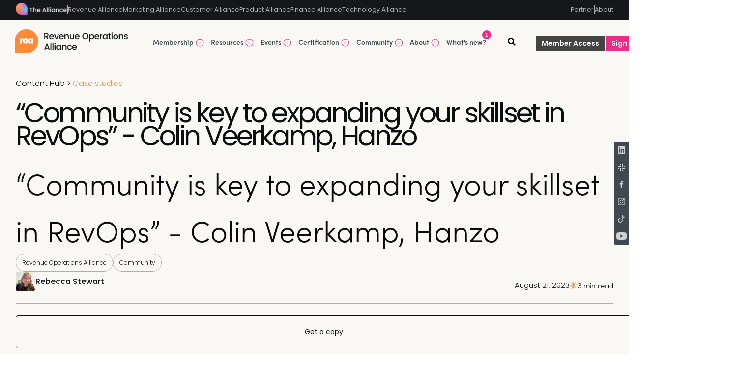

--- FILE ---
content_type: text/html; charset=utf-8
request_url: https://www.revenueoperationsalliance.com/case-study-colin-veerkamp/
body_size: 20856
content:
<!DOCTYPE html>
<html lang="en">
<head>

    <link rel="dns-prefetch" href="https://sync.outbrain.com">
    <link rel="dns-prefetch" href="https://ups.analytics.yahoo.com">
    <link rel="dns-prefetch" href="https://ib.adnxs.com">
    <link rel="dns-prefetch" href="https://www.google-analytics.com">
    <link rel="dns-prefetch" href="https://fonts.googleapis.com">
    <link rel="dns-prefetch" href="https://cdn.logrocket.io">

    <link rel="preload" as="style"  rel="stylesheet" type="text/css" href="https://www.revenueoperationsalliance.com/assets/built/screen.css?v=9b8ccdc729" />

    <meta charset="utf-8" />
    <meta http-equiv="X-UA-Compatible" content="IE=edge" />

    <title>“Community is key to expanding your skillset in RevOps” - Colin Veerkamp, Hanzo</title>
    <meta name="HandheldFriendly" content="True" />
    <meta name="viewport" content="width=device-width, initial-scale=1.0" />



    <link  rel="stylesheet" type="text/css" href="https://www.revenueoperationsalliance.com/assets/built/screen.css?v=9b8ccdc729" />


            <meta name="author" content="Rebecca Stewart">


    <script async src="https://securepubads.g.doubleclick.net/tag/js/gpt.js" crossorigin="anonymous"></script>
    <script src="https://cdn.lr-ingest.io/LogRocket.min.js" crossorigin="anonymous"></script>

    <script>

      window.LogRocket && window.LogRocket.init('acara/sequel-main');

      window.inArticleAdList;
      window.inArticleAdListDisabled;
      window.topNav;
      window.showGetCertCta;
      window.isTOCenabled;
      //window.userIdSegment = localStorage.getItem("user_id");
    </script>


    <script>
      var ghosthunter_key = 'b1d2e55946ba49e939e2eba782';
      window.isHiddenUpgradeVisible = false;
    </script>
    <script type="text/javascript">
      function getParameterByName(name, url) {
          if (!url) url = window.location.href;
          name = name.replace(/[\[\]]/g, "\\$&");
          var regex = new RegExp("[?&]" + name + "(=([^&#]*)|&|#|$)"),
              results = regex.exec(url);
          if (!results) return null;
          if (!results[2]) return '';
          return decodeURIComponent(results[2].replace(/\+/g, " "));
      }
      var action = getParameterByName('action');
       if (action == 'signin') {
          window.location = '/account';
      }

      if (window.location && window.location.search && window.location.search.includes('stripe=success')) {
        window.location = '/activate';
      }


    </script>

    <script>
      var checkUserId = function({ payload, next, integrations }) {
        var user_id = payload.obj.userId;
        if(user_id && (user_id.length === 8 || user_id.length !== 36)) {
          console.log('teacahble user_id still set, clearing');
          window.localStorage.removeItem('apc_user_id');
          analytics.reset();
          analytics.user().anonymousId(payload.obj.anonymousId);
          delete payload.obj.userId;
          delete payload.obj.traits;
          console.log('payload after clearing', payload.obj);
        }
        next(payload);
      };
    
        !function(){var analytics=window.analytics=window.analytics||[];if(!analytics.initialize)if(analytics.invoked)window.console&&console.error&&console.error("Segment snippet included twice.");else{analytics.invoked=!0;analytics.methods=["trackSubmit","trackClick","trackLink","trackForm","pageview","identify","reset","group","track","ready","alias","debug","page","once","off","on","addSourceMiddleware","addIntegrationMiddleware","setAnonymousId","addDestinationMiddleware"];analytics.factory=function(e){return function(){var t=Array.prototype.slice.call(arguments);t.unshift(e);analytics.push(t);return analytics}};for(var e=0;e<analytics.methods.length;e++){var key=analytics.methods[e];analytics[key]=analytics.factory(key)}analytics.load=function(key,e){var t=document.createElement("script");t.type="text/javascript";t.async=!0;t.src="https://cdn.segment.com/analytics.js/v1/" + key + "/analytics.min.js";var n=document.getElementsByTagName("script")[0];n.parentNode.insertBefore(t,n);analytics._loadOptions=e};analytics._writeKey="7bkXw5dZWayp17JvTmIhiKdLF8waz8Iw";analytics.SNIPPET_VERSION="4.13.2";
    
        const tags = [];
        const authors = [];
        let primary_tag;
        let primary_author;
            primary_author = "Rebecca Stewart";
            primary_tag = "Case studies";
                  authors.push("Rebecca Stewart")
                tags.push("Case studies")
                tags.push("Revenue Operations Alliance")
                tags.push("Community")
          analytics.addSourceMiddleware(checkUserId);
          analytics.load('7bkXw5dZWayp17JvTmIhiKdLF8waz8Iw', {
            user: {
              persist: true,
              cookie: {
                key: 'ajs_alliance_user_id'
              },
              localStorage: {
                key: 'ajs_alliance_user_traits'
              }
            }
          });
          analytics.page({
            properties: {
              primary_tag: primary_tag,
              primary_author: primary_author,
              authors: authors,
              tags: tags,
              community: 'ROA'
              }
          });
          
      }}();
      
    </script>

    <meta name="description" content="Colin Veerkamp discusses his experiences at his AMA session with our community and encourages others to join.">
    <link rel="icon" href="https://www.revenueoperationsalliance.com/content/images/size/w256h256/2024/07/android-chrome-192x192.png" type="image/png">
    <link rel="canonical" href="https://www.revenueoperationsalliance.com/case-study-colin-veerkamp/">
    <meta name="referrer" content="no-referrer-when-downgrade">
    
    <meta property="og:site_name" content="Revenue Operations Alliance">
    <meta property="og:type" content="article">
    <meta property="og:title" content="“Community is key to expanding your skillset in RevOps” - Colin Veerkamp, Hanzo">
    <meta property="og:description" content="Colin Veerkamp discusses his experiences at his AMA session with our community and encourages others to join.">
    <meta property="og:url" content="https://www.revenueoperationsalliance.com/case-study-colin-veerkamp/">
    <meta property="og:image" content="https://www.revenueoperationsalliance.com/content/images/2023/08/ROA_Case_Study_Template_--5-.png">
    <meta property="article:published_time" content="2023-08-21T10:41:08.000Z">
    <meta property="article:modified_time" content="2025-04-29T16:00:45.000Z">
    <meta property="article:tag" content="Case studies">
    <meta property="article:tag" content="Revenue Operations Alliance">
    <meta property="article:tag" content="Community">
    
    <meta property="article:publisher" content="https://www.facebook.com/RevOpsAlliance/">
    <meta name="twitter:card" content="summary_large_image">
    <meta name="twitter:title" content="“Community is key to expanding your skillset in RevOps” - Colin Veerkamp, Hanzo">
    <meta name="twitter:description" content="Colin Veerkamp discusses his experiences at his AMA session with our community and encourages others to join.">
    <meta name="twitter:url" content="https://www.revenueoperationsalliance.com/case-study-colin-veerkamp/">
    <meta name="twitter:image" content="https://www.revenueoperationsalliance.com/content/images/2023/08/ROA_Case_Study_Template_--5-.png">
    <meta name="twitter:label1" content="Written by">
    <meta name="twitter:data1" content="Rebecca Stewart">
    <meta name="twitter:label2" content="Filed under">
    <meta name="twitter:data2" content="Case studies, Revenue Operations Alliance, Community">
    <meta name="twitter:site" content="@RevOpsAlliance">
    <meta property="og:image:width" content="1200">
    <meta property="og:image:height" content="630">
    
    <script type="application/ld+json">
{
    "@context": "https://schema.org",
    "@type": "Article",
    "publisher": {
        "@type": "Organization",
        "name": "Revenue Operations Alliance",
        "url": "https://www.revenueoperationsalliance.com/",
        "logo": {
            "@type": "ImageObject",
            "url": "https://www.revenueoperationsalliance.com/content/images/2024/07/ROA-FULL-LOGO-SECONDARY--ON-WHITE-.png"
        }
    },
    "author": {
        "@type": "Person",
        "name": "Rebecca Stewart",
        "image": {
            "@type": "ImageObject",
            "url": "https://www.revenueoperationsalliance.com/content/images/2024/01/Untitled-design--3--1.png",
            "width": 1189,
            "height": 1189
        },
        "url": "https://www.revenueoperationsalliance.com/author/rebecca-stewart/",
        "sameAs": [
            "https://www.linkedin.com/in/-rebecca-stewart-/"
        ]
    },
    "headline": "“Community is key to expanding your skillset in RevOps” - Colin Veerkamp, Hanzo",
    "url": "https://www.revenueoperationsalliance.com/case-study-colin-veerkamp/",
    "datePublished": "2023-08-21T10:41:08.000Z",
    "dateModified": "2025-04-29T16:00:45.000Z",
    "image": {
        "@type": "ImageObject",
        "url": "https://www.revenueoperationsalliance.com/content/images/2023/08/ROA_Case_Study_Template_--5-.png",
        "width": 1200,
        "height": 630
    },
    "keywords": "Case studies, Revenue Operations Alliance, Community",
    "description": "Colin Veerkamp discusses his experiences at his AMA session with our community and encourages others to join.",
    "mainEntityOfPage": "https://www.revenueoperationsalliance.com/case-study-colin-veerkamp/"
}
    </script>

    <meta name="generator" content="Ghost 6.12">
    <link rel="alternate" type="application/rss+xml" title="Revenue Operations Alliance" href="https://www.revenueoperationsalliance.com/rss/">
    <script defer src="https://cdn.jsdelivr.net/ghost/portal@~2.56/umd/portal.min.js" data-i18n="true" data-ghost="https://www.revenueoperationsalliance.com/" data-key="0136a149e9ce3b6327f02bc690" data-api="https://revenue-operations-alliance.ghost.io/ghost/api/content/" data-locale="en" crossorigin="anonymous"></script><style id="gh-members-styles">.gh-post-upgrade-cta-content,
.gh-post-upgrade-cta {
    display: flex;
    flex-direction: column;
    align-items: center;
    font-family: -apple-system, BlinkMacSystemFont, 'Segoe UI', Roboto, Oxygen, Ubuntu, Cantarell, 'Open Sans', 'Helvetica Neue', sans-serif;
    text-align: center;
    width: 100%;
    color: #ffffff;
    font-size: 16px;
}

.gh-post-upgrade-cta-content {
    border-radius: 8px;
    padding: 40px 4vw;
}

.gh-post-upgrade-cta h2 {
    color: #ffffff;
    font-size: 28px;
    letter-spacing: -0.2px;
    margin: 0;
    padding: 0;
}

.gh-post-upgrade-cta p {
    margin: 20px 0 0;
    padding: 0;
}

.gh-post-upgrade-cta small {
    font-size: 16px;
    letter-spacing: -0.2px;
}

.gh-post-upgrade-cta a {
    color: #ffffff;
    cursor: pointer;
    font-weight: 500;
    box-shadow: none;
    text-decoration: underline;
}

.gh-post-upgrade-cta a:hover {
    color: #ffffff;
    opacity: 0.8;
    box-shadow: none;
    text-decoration: underline;
}

.gh-post-upgrade-cta a.gh-btn {
    display: block;
    background: #ffffff;
    text-decoration: none;
    margin: 28px 0 0;
    padding: 8px 18px;
    border-radius: 4px;
    font-size: 16px;
    font-weight: 600;
}

.gh-post-upgrade-cta a.gh-btn:hover {
    opacity: 0.92;
}</style><script async src="https://js.stripe.com/v3/"></script>
    <script defer src="https://cdn.jsdelivr.net/ghost/sodo-search@~1.8/umd/sodo-search.min.js" data-key="0136a149e9ce3b6327f02bc690" data-styles="https://cdn.jsdelivr.net/ghost/sodo-search@~1.8/umd/main.css" data-sodo-search="https://revenue-operations-alliance.ghost.io/" data-locale="en" crossorigin="anonymous"></script>
    
    <link href="https://www.revenueoperationsalliance.com/webmentions/receive/" rel="webmention">
    <script defer src="/public/cards.min.js?v=9b8ccdc729"></script>
    <link rel="stylesheet" type="text/css" href="/public/cards.min.css?v=9b8ccdc729">
    <script defer src="/public/comment-counts.min.js?v=9b8ccdc729" data-ghost-comments-counts-api="https://www.revenueoperationsalliance.com/members/api/comments/counts/"></script>
    <script defer src="/public/member-attribution.min.js?v=9b8ccdc729"></script>
    <script defer src="/public/ghost-stats.min.js?v=9b8ccdc729" data-stringify-payload="false" data-datasource="analytics_events" data-storage="localStorage" data-host="https://www.revenueoperationsalliance.com/.ghost/analytics/api/v1/page_hit"  tb_site_uuid="6219f8f5-5d35-43bc-82c3-ce0aeb6b2cc9" tb_post_uuid="6aa05e3d-c8cf-4f02-8370-636cd09534b5" tb_post_type="post" tb_member_uuid="undefined" tb_member_status="undefined"></script><style>:root {--ghost-accent-color: #ff1a75;}</style>
    
<!-- style for all community -->
<link  rel="stylesheet" type="text/css" href="https://middleware.pmmalliance.com/community.css" />

<!-- Start of HubSpot Embed Code -->
<script type="text/javascript" id="hs-script-loader" async defer src="//js-eu1.hs-scripts.com/139496063.js"></script>
<!-- End of HubSpot Embed Code -->

<!-- Google Tag Manager -->
<script>(function(w,d,s,l,i){w[l]=w[l]||[];w[l].push({'gtm.start':
new Date().getTime(),event:'gtm.js'});var f=d.getElementsByTagName(s)[0],
j=d.createElement(s),dl=l!='dataLayer'?'&l='+l:'';j.async=true;j.src=
'https://www.googletagmanager.com/gtm.js?id='+i+dl;f.parentNode.insertBefore(j,f);
})(window,document,'script','dataLayer','GTM-KD3GBP6');</script>
<!-- End Google Tag Manager -->

<script>!function () {var reb2b = window.reb2b = window.reb2b || [];if (reb2b.invoked) return;reb2b.invoked = true;reb2b.methods = ["identify", "collect"];reb2b.factory = function (method) {return function () {var args = Array.prototype.slice.call(arguments);args.unshift(method);reb2b.push(args);return reb2b;};};for (var i = 0; i < reb2b.methods.length; i++) {var key = reb2b.methods[i];reb2b[key] = reb2b.factory(key);}reb2b.load = function (key) {var script = document.createElement("script");script.type = "text/javascript";script.async = true;script.src = "https://s3-us-west-2.amazonaws.com/b2bjsstore/b/" + key + "/reb2b.js.gz";var first = document.getElementsByTagName("script")[0];first.parentNode.insertBefore(script, first);};reb2b.SNIPPET_VERSION = "1.0.1";reb2b.load("1VN080HWL86J");}();</script>


<!-- Start Cookie Script  -->
<script type="text/javascript">
var _iub = _iub || [];
_iub.csConfiguration = {"askConsentAtCookiePolicyUpdate":true,"cookiePolicyInOtherWindow":true,"countryDetection":true,"enableFadp":true,"enableLgpd":true,"enableTcf":true,"floatingPreferencesButtonDisplay":"anchored-center-left","floatingPreferencesButtonZIndex":999,"gdprAppliesGlobally":false,"googleAdditionalConsentMode":true,"lang":"en","lgpdAppliesGlobally":false,"perPurposeConsent":true,"siteId":1712381,"tcfPurposes":{"2":"li_only","7":"li_only","8":"li_only","9":"li_only","10":"li_only","11":"li_only"},"cookiePolicyId":24731467,"i18n":{"en":{"banner":{"title":"The Alliance privacy & cookie controls","dynamic":{"body":"We use cookies to give you the best experience on our website. By continuing to browse, you agree to our cookie policy"}}}}, "banner":{ "acceptButtonColor":"#367AFF","acceptButtonDisplay":true,"backgroundColor":"#09100F","brandBackgroundColor":"#09100F","closeButtonRejects":true,"customizeButtonCaptionColor":"#F9F8F5","customizeButtonColor":"#292626","customizeButtonDisplay":true,"explicitWithdrawal":true,"fontSizeBody":"10px","fontSizeCloseButton":"24px","listPurposes":true,"logo":"https://pma-assets-external.ams3.cdn.digitaloceanspaces.com/alliance-website/ALLIANCE%20FULL%20-%20Secondary_small.svg","linksColor":"#F9F8F5","ownerName":"The Alliance","position":"bottom","prependOnBody":true,"rejectButtonCaptionColor":"#F9F8F5","rejectButtonColor":"#292626","rejectButtonDisplay":true,"showPurposesToggles":true,"showTotalNumberOfProviders":true,"textColor":"#F9F8F5","acceptButtonCaption":"Accept all","rejectButtonCaption":"Reject" }};
</script>
<script type="text/javascript" src="https://cs.iubenda.com/autoblocking/1712381.js"></script>
<script type="text/javascript" src="//cdn.iubenda.com/cs/tcf/stub-v2.js"></script>
<script type="text/javascript" src="//cdn.iubenda.com/cs/tcf/safe-tcf-v2.js"></script>
<script type="text/javascript" src="//cdn.iubenda.com/cs/iubenda_cs.js" charset="UTF-8" async></script>
<!-- End Cookie Script  -->

					

<!--
<script>
     const eventsCalendar = [     
 
  
  {
    image: 'https://pma-assets-external.ams3.cdn.digitaloceanspaces.com/Events-Calendar/ROA/Austin%20ROA.png',
    name: 'Austin',
    date: 'February 12 - 13, 2025',
    location: 'North America',
    type: 'Summits',
    description: 'Join 100+ RevOps leaders, all obsessed with shaping strategic integration & revenue growth.',
    buttonText: 'Find out more',
    url: 'https://events.revenueoperationsalliance.com/location/austin',
  },
  {
    image: 'https://pma-assets-external.ams3.cdn.digitaloceanspaces.com/Events-Calendar/ROA/CRO%20New%20York.png',
    name: 'New York',
    date: 'March 19, 2025',
    location: 'North America',
    type: 'Summits',
    description: 'Discuss latest trends, network with fellow revenue execs & reinvigorate your strategy.',
    buttonText: 'Find out more',
    url: 'https://events.revenueoperationsalliance.com/location/cronewyork',
  },
  {
    image: 'https://pma-assets-external.ams3.cdn.digitaloceanspaces.com/Events-Calendar/ROA/New%20York.png',
    name: 'New York',
    date: 'March 19 - 20, 2025',
    location: 'North America',
    type: 'Summits',
    description: 'Join 100+ RevOps leaders, all obsessed with shaping strategic integration & revenue growth.',
    buttonText: 'Find out more',
    url: 'https://events.revenueoperationsalliance.com/location/newyork',
  },
  {
	image: 'https://pma-assets-external.ams3.cdn.digitaloceanspaces.com/Events-Calendar/GTMA/GTMLA%2024.png',
	name: '#GTM25 Los Angeles',
	date: 'April 23 & 24 2025', 
	location: 'North America',
	type: 'Summits',
	description: 'Master the Go-to-Market challenge; accelerate your success with insights and best practices from industry leaders.',
	buttonText: 'Sign up here',
	url: 'https://events.gotomarketalliance.com/location/losangeles',
  },
  {
    image: 'https://pma-assets-external.ams3.cdn.digitaloceanspaces.com/Events-Calendar/ROA/RO_in-person_event_calendar_temaplate_%20(2).png',
    name: 'San Francisco',
    date: 'September 2, 2025',
    location: 'North America',
    type: 'Summits',
    description: 'Discuss latest trends, network with fellow revenue execs & reinvigorate your strategy.',
    buttonText: 'Find out more',
    url: 'https://chiefrevenueofficersummit.com/location/crosanfrancisco',
  },
  {
    image: 'https://pma-assets-external.ams3.cdn.digitaloceanspaces.com/Events-Calendar/ROA/RO_in-person_event_calendar_temaplate_%20(1)%20(1).png',
    name: 'San Francisco',
    date: 'September 3 & 4, 2025',
    location: 'North America',
    type: 'Summits',
    description: 'Join 100+ RevOps leaders, all obsessed with shaping strategic integration & revenue growth.',
    buttonText: 'Find out more',
    url: 'https://events.revenueoperationsalliance.com/location/sanfrancisco',
  },
  {
	image: 'https://pma-assets-external.ams3.cdn.digitaloceanspaces.com/Events-Calendar/ROA/CRO%20Chicago.png',
	name: 'Chicago',
	date: 'November 12, 2025', 
	location: 'North America',
	type: 'Summits',
	description: 'Discuss latest trends, network with fellow revenue execs & reinvigorate your strategy.',
	buttonText: 'Sign up here',
	url: 'https://chiefrevenueofficersummit.com/location/crochicago',
  },
  {
	image: 'https://pma-assets-external.ams3.cdn.digitaloceanspaces.com/Events-Calendar/ROA/CRO%20London.png',
	name: 'London',
	date: 'December 3, 2025', 
	location: 'EMEA',
	type: 'Summits',
	description: 'Discuss latest trends, network with fellow revenue execs & reinvigorate your strategy.',
	buttonText: 'Sign up here',
	url: 'https://chiefrevenueofficersummit.com/location/crolondon',
  },  
  {
	image: 'https://pma-assets-external.ams3.cdn.digitaloceanspaces.com/Events-Calendar/ROA/London.png',
	name: 'London',
	date: 'December 3 & 4, 2025', 
	location: 'EMEA',
	type: 'Summits',
	description: 'Join 100+ RevOps leaders, all obsessed with shaping strategic integration & revenue growth.',
	buttonText: 'Sign up here',
	url: 'https://events.revenueoperationsalliance.com/location/london',
  }, 
  // Add more as needed
];

</script>
-->

<script>
    var eventsList = [
     
     

      ];
     
 </script>

<script>
 window.topNav = [        
      {
   name: 'Membership',
   itemList: [
     {
        name: 'Membership plans',
        url: '#',
        desc: 'Pick your path',
        itemList: [
          {
            name: 'Pro membership',
            url: '/pro-membership/'
          },
          {
            name: 'Pro+ membership',
            url: '/pro-plus-membership/'
          },
          {
            name: 'Team membership',
            url: '/signup/'
          }
        ]              
     },
          {
        name: 'Take a peek inside',
        url: '#',
        desc: 'See what the fuss is about',
        itemList: [
          {
            name: 'Freemium membership',
            url: '/insider-membership-plan/'            
          },              
        ]              
      },
    ]
  },
      {
     name: 'Resources',
     itemList: [
       {
         name: 'Content hub',
     desc: 'RevOps resources on tap',
         url: '#',
            itemList: [
            {
             name: 'Articles',
             url: '/articles/'
           },
            {
             name: 'Guides',               
             url: '/content-hub/?filter=guides'
           },              
            {
             name: 'Research reports',               
             url: '/reports-and-playbooks/'
           },
            {
             name: 'eBooks',               
             url: '/content-hub/?filter=ebook'
           },              
            {
             name: 'Videos',               
             url: '/revops-video-hub/'
           },              
            {
             name: 'Podcasts',                
             url: 'https://media.thealliance.io/podcasts/?filter=podcast-filter-community-roa',
              target: '_blank'
           },
            {
             name: 'RevOps Framework',               
             url: '/revenue-operations-framework/',
           },              
           {
             name: 'Create & contribute',
             url: '/create-and-contribute/'
           }
         ]
       },
       {
         name: 'Research & reports',
     desc: 'Industry insights from us',
         url: '#',
         itemList: [
            {
             name: '2025 Landscape & Salary Report',          
             url: '/revops-landscape-salary-report/',
           },
           {
             name: 'CRO Insights Report',          
             url: 'https://www.revenueoperationsalliance.com/cro-insights-report/'    
           },
           {
             name: 'The true ROI of AI',          
             url: 'https://www.revenueoperationsalliance.com/to-maximize-ai-roi-start-here/'    
           },
           {
             name: 'Building a scalable revenue engine',          
             url: 'https://www.revenueoperationsalliance.com/stripe-ai-revops-playbook/'    
           },
           {
             name: '8 critical B2B buyer moments',        
             url: 'https://www.revenueoperationsalliance.com/8-sales-competencies-buyers-want/'    
           },                           
           {
             name: 'See all reports',
             url: '/content-hub/?filter=roa-reports'    
           },
 
         ]
       },
          {
         name: 'Best of the rest',
         desc: 'Highlights from the site',
         url: '/',
          itemList: [
           {
             name: 'RevOps Recap',
             desc: 'Signup to the monthly email',
             url: '/revenue-operations-newsletter/'
           },
           {
             name: 'Revenue Operations IQ',
             desc: 'Benchmark your knowledge',
             url: '/revenue-operations-iq/'
           },
         ]
       },         
     ]
   },
       {
    name: 'Events',
    itemList: [
      {
        name: 'In-person',
        url: '#',
       itemList: [   
          {
             name: 'Revenue Operations Summit | San Francisco',   
             desc: 'January 21',
             url: 'https://events.revenueoperationsalliance.com/location/siliconvalley/', 
           }, 
          {
             name: 'Revenue Operations Summit | Austin',   
             desc: 'February 24 & 25',
             url: 'https://events.revenueoperationsalliance.com/location/austin/', 
           }, 
         {
             name: 'CRO Summit | New York',   
             desc: 'March 11',
             url: 'https://chiefrevenueofficersummit.com/location/cronewyork', 
           }, 
          {
             name: 'Revenue Operations Summit | New York',   
             desc: 'March 12 & 13',
             url: 'https://events.revenueoperationsalliance.com/location/newyork', 
           }, 
         {
            name: 'Global calendar',
            desc: 'Upcoming',
            url:  'https://events.revenueoperationsalliance.com/',
            target: '_blank'   
          }
          ]
        },
       {   
         name: 'Regional Meetups',
         desc: 'Open networking events',
             itemList: [
               {
             name: 'Meetup calendar',                
             url: 'https://www.revenueoperationsalliance.com/roa-meetup/'
           },        
          ]              
        },          
      {
         name: 'Online',
         url: '#',
            itemList: [ 
              {
             name: 'Clay or Common Room? | January 28',                
             url: 'https://www.revenueoperationsalliance.com/clay-or-common-room/'
           },   
               {
             name: 'AI-Driven RevOps Summit | January 29',                
             url: 'https://virtual.revenueoperationsalliance.com/location/airevops'
           },  
               {
             name: 'Owning the GTM truth | February 19',                
             url: 'https://www.revenueoperationsalliance.com/owning-the-gtm-truth/'
           },  
          ]
        },
      {
        name: 'Quick links',
        url: '#',
       itemList: [   
         {
            name: 'All events',
            url:  'https://www.revenueoperationsalliance.com/events/',
            target: '_blank' 
          },
         {
            name: 'Apply to speak',
            url:  'https://productmarketingall.typeform.com/to/vV0N4XPz',
            target: '_blank'   
          }
          ]
        }
      ]
    }, 
   {
     name: 'Certification',
     itemList: [
       {
         name: 'RevOps courses',
         url: '#',
         itemList: [
             {
             name: 'Revenue Operations Certified: Core',
             desc: 'The fundamental pillars of revenue operations',
             url: 'https://certified.thealliance.io/course/revenue-operations-certified-core',              
            },
           {
            name: 'Revenue Operations Metrics: Masters',
            desc: 'Prove the value of RevOps initiatives',
	    	url: 'https://certified.thealliance.io/course/revenue-operations-metrics-certified-masters',
           },
         ]
        },          
      ]
    },   
  {
    name: 'Community',
     itemList: [
         {
         name: 'Network',
         url: '#',
         desc: 'Connect and collaborate',
         itemList: [             
           {
             name: 'Slack community',               
             url: '/revenue-operations-community/'
           },
           {
             name: 'Strategy Alliance Slack community',               
             url: 'https://www.revenueoperationsalliance.com/join-the-strategy-alliance-slack-community/'
           },
           {
             name: 'Leadership dinners',
             url: '/leadership-dinner-series/'
           },
              {
             name: 'Become an ambassador',
             url: '/become-an-ambassador/'
           },
                 {
             name: 'Meetups',               
             url: '/roa-meetup/'
             }
          ]   
            },     
              {
         name: 'Learn',
         url: '#',
         desc: 'Level up your career',
         itemList: [ 
           {
             name: 'Revenue Operations Alliance Awards 2025 | Winners',                
             url: 'https://www.revenueoperationsalliance.com/revenue-operations-alliance-awards-2025-your-winners/'
           },  
            {
             name: 'Meet the ambassadors',
             url: '/meet-the-ambassadors/'
           },
              {
             name: 'Customer Advisory Board',                
             url: '/revenue-operations-alliance-customer-advisory-board/'
           },
           {
             name: 'Revenue Operations Ones to Watch 2026',
             url: '/ones-to-watch-survey/',
             desc: 'Nominate your chosen influencers now'
           }
         ]
       }]
     },
  {
     name: 'About',
     itemList: [
       {
         name: 'The basics',
     desc: 'Our journey & how to reach us',
         url: '#',
            itemList: [
            {
             name: 'Mission',
             url: '/about/'
           },
           {
             name: 'The team',
             url: '/meet-the-team/'
           },
           {
             name: 'Contact',
             url: '/contact-us/'
           }
         ]
       },

          {
         name: 'Get involved',
         desc: 'Get your name published',
         url: '/',
          itemList: [
           {
             name: 'Create & contribute',
             url: '/create-and-contribute/'
           },
           {
             name: 'Partner with us',
             url: '/partner-with-us/'
           }              
         ]
       },
     ]
   }, 
    {
    name: "What's new?",
    url: '#',
    class: 'nav-whats-new'
   }  
];

</script>


<script>
    if (window.location.pathname === '/articles/') {
        document.title = 'Revenue operations articles | Revenue Operations Alliance';
    }
    // Redirection
    (function() {
      var oldPath = "/join-slack/";
      var newUrl = "https://www.revenueoperationsalliance.com/revenue-operations-community/";
  
      // Check if the current URL path matches the missing page
      if (window.location.pathname.includes(oldPath)) {
        window.location.replace(newUrl);
      }
    })();
</script>


<script src="https://tag.clearbitscripts.com/v1/pk_bebaa9db4ca35af82ab4d629c9fade2b/tags.js" referrerpolicy="strict-origin-when-cross-origin"></script>

<script>
 window.proPlusStripeIdList = [
   'price_1OoWlaJ7lzbsbPy9hbGFaInd',
   'price_1PFsyEJ7lzbsbPy9j0Wdjocl',
   'price_1Q12YJJ7lzbsbPy9JAYka88M',
   'price_1PJWVTJ7lzbsbPy9VsdY369s',
   'price_1OopdEJ7lzbsbPy9jEKhL4GP',
   'price_1Oos8TJ7lzbsbPy9C0jCftvi'
 ];
</script>
    <script>
    window.isTOCenabled = true;
</script>

</head>
<body class="home-template post-template tag-case-studies tag-roa tag-community">


    <div class="site-wrapper">
        <style>
  .secondary-nav {
    height : 40px;
    background-color: #15171A;
    z-index: 9;
  }
  .secondary-nav .secondary-nav-wrapper {
    z-index: 1;
    max-width: 1920px;
    padding: 8px 32px;
    display: flex;
    justify-content: space-between;
    margin: auto;
  }
  .secondary-nav .separator {
    border:1px solid #AEAEAE;
    height: 16px;
  }
  .secondary-nav img {
    height: 24px;
    margin-top: -10px;
  }
  .secondary-nav .nav-container-left {
    display: flex;
    gap: 20px;
    align-items: center;
  }
  .secondary-nav .nav-container-right {
    display: flex;
    gap: 20px;
    align-items: center;
  }
  .secondary-nav .nav-link {
    font-family: Poppins, sans-serif;
    font-size: 12.5px;
    font-weight: 400;
    line-height: 24px;
    color: #AEAEAE;
  }
  .secondary-nav .nav-link:hover {
    color: #F9F8F5;
    text-decoration: none;
  }
  .modular-navigation .secondary-nav {
    display: none;
  }
  @media (max-width: 1200px) {
    .secondary-nav {
      display: none;
      height: unset;
    }
    .secondary-nav img {
      height: 32px;
    }
    .modular-navigation {
      padding-bottom: 0;
    }
    .modular-navigation .secondary-nav {
      display: flex !important;
      flex-direction: column;
      gap: 24px;
      padding: 40px 32px;
      margin-left: -20px;
      width: 100vw;
      margin-top: 40px;
    }
    .secondary-nav .separator {
      border: unset;
      border-bottom: 1px solid #AEAEAE;
      height: 1px;
      width: 100%;
    }
    .secondary-nav .nav-container-left {
      display: flex !important;
      flex-direction: column;
      gap: 24px;
      align-items: flex-start;
    }
    .secondary-nav .nav-container-right {
      display: flex !important;
      flex-direction: column;
      gap: 24px;
      align-items: flex-start;
    }
    .secondary-nav .nav-container-right .separator {
      order: -1;
    }
  }
</style>
<div class="secondary-nav">
  <div class="secondary-nav-wrapper">
    <div class="nav-container-left">
      <a target="_blank" href="https://www.thealliance.io/"><img src="https://pma-assets-external.ams3.cdn.digitaloceanspaces.com/TheAlliance_Assets/alliance-logo-sm.svg"/></a>
      <div class="separator"></div>
      <a target="_blank" href="https://www.thealliance.io/revenue-alliance" class="nav-link">Revenue Alliance</a>
      <a target="_blank" href="https://www.thealliance.io/marketing-alliance" class="nav-link">Marketing Alliance</a>
      <a target="_blank" href="https://www.thealliance.io/customer-alliance" class="nav-link">Customer Alliance</a>
      <a target="_blank" href="https://www.thealliance.io/product-alliance" class="nav-link">Product Alliance</a>
      <a target="_blank" href="https://www.thealliance.io/finance-alliance" class="nav-link">Finance Alliance</a>
      <a target="_blank" href="https://www.thealliance.io/technology-alliance" class="nav-link">Technology Alliance</a>
    </div>
    <div class="nav-container-right">
      <a href="/partner-with-us" class="nav-link">Partner</a>
      <div class="separator"></div>
      <a target="_blank" href="https://www.thealliance.io/" class="nav-link">About</a>
    </div>
  </div>
</div><div class="inner nav-wrapper">
      <div class="site-header-content">
          <a href="/">
            <div class="site-title">
              <img class="site-logo" src="/content/images/size/w600/2024/07/ROA-FULL-LOGO-SECONDARY--ON-WHITE-.png" alt="Revenue Operations Alliance" />
            </div>
          </a>
      </div>
      <nav class="site-nav">
    <div class="site-nav-left">
        <div class="nav-login">
              <a class="button primary small" href="/signin/">Member Access</a>
              <a class="button primary small button-green" href="/signup/">Sign Up</a>
        </div>
        <div class="nav-icons" data-ghost-search>
          <svg xmlns="http://www.w3.org/2000/svg" viewBox="0 0 512 512"><path d="M505 442.7L405.3 343c-4.5-4.5-10.6-7-17-7H372c27.6-35.3 44-79.7 44-128C416 93.1 322.9 0 208 0S0 93.1 0 208s93.1 208 208 208c48.3 0 92.7-16.4 128-44v16.3c0 6.4 2.5 12.5 7 17l99.7 99.7c9.4 9.4 24.6 9.4 33.9 0l28.3-28.3c9.4-9.4 9.4-24.6.1-34zM208 336c-70.7 0-128-57.2-128-128 0-70.7 57.2-128 128-128 70.7 0 128 57.2 128 128 0 70.7-57.2 128-128 128z"/></svg>
        </div>
        <!-- <div class="nav-icons nav-mobile">
          <svg xmlns="http://www.w3.org/2000/svg" viewBox="0 0 448 512"><path d="M16 132h416c8.837 0 16-7.163 16-16V76c0-8.837-7.163-16-16-16H16C7.163 60 0 67.163 0 76v40c0 8.837 7.163 16 16 16zm0 160h416c8.837 0 16-7.163 16-16v-40c0-8.837-7.163-16-16-16H16c-8.837 0-16 7.163-16 16v40c0 8.837 7.163 16 16 16zm0 160h416c8.837 0 16-7.163 16-16v-40c0-8.837-7.163-16-16-16H16c-8.837 0-16 7.163-16 16v40c0 8.837 7.163 16 16 16z"/></svg>
        </div> -->
        <div class="modular-navigation"></div>
        <div class="nav-icons nav-mobile-modular">
          <svg xmlns="http://www.w3.org/2000/svg" viewBox="0 0 448 512"><path d="M16 132h416c8.837 0 16-7.163 16-16V76c0-8.837-7.163-16-16-16H16C7.163 60 0 67.163 0 76v40c0 8.837 7.163 16 16 16zm0 160h416c8.837 0 16-7.163 16-16v-40c0-8.837-7.163-16-16-16H16c-8.837 0-16 7.163-16 16v40c0 8.837 7.163 16 16 16zm0 160h416c8.837 0 16-7.163 16-16v-40c0-8.837-7.163-16-16-16H16c-8.837 0-16 7.163-16 16v40c0 8.837 7.163 16 16 16z"/></svg>
        </div>

        <!-- 
            <ul class="nav">
    <li class="nav-home"><a href="https://www.revenueoperationsalliance.com/">Home</a></li>
    <li class="nav-about"><a href="https://www.revenueoperationsalliance.com/about/">About</a></li>
    <li class="nav-contact"><a href="https://www.revenueoperationsalliance.com/">Contact</a></li>
    <li class="nav-article"><a href="https://www.revenueoperationsalliance.com/articles/">Article</a></li>
    <li class="nav-events"><a href="https://www.revenueoperationsalliance.com/tag/event/">Events</a></li>
</ul>

         -->
    </div>
</nav>


<script>
 if (window.topNav) {
   document.addEventListener('mouseover', (evt) => {
     let targetElement = evt.target;
     do {
         if (targetElement instanceof Element && targetElement.closest('.site-nav-left') || targetElement instanceof Element && targetElement.closest('.modular-navigation') || targetElement instanceof Element && targetElement.classList.contains('modular-navigation-main') || targetElement instanceof Element && targetElement.classList.contains('modular-navigation')) {
             return;
         }
         targetElement = targetElement.parentNode;
     } while (targetElement);
     const thisElementChildrenWrapper = document.querySelectorAll('.modular-navigation-item-wrapper');
     const selectAllThisElementChildrenWrapperSub = document.querySelectorAll('.modular-navigation-item-sub-wrapper-active');
     if (!document.querySelector('.modular-navigation-item-wrapper-active')) return;
     for (let i = 0; i < thisElementChildrenWrapper.length; i++) {
       thisElementChildrenWrapper[i].classList.remove('modular-navigation-item-wrapper-active');
       setTimeout(() => {
         thisElementChildrenWrapper[i].style.display = 'none';
         for (let c = 0; c < selectAllThisElementChildrenWrapperSub.length; c++) {
           selectAllThisElementChildrenWrapperSub[c].classList.remove('modular-navigation-item-sub-wrapper-active');
           selectAllThisElementChildrenWrapperSub[c].style.display = 'none';
         }
       }, 10);
     }
     const thisElementChildrenWrapperThird = document.querySelectorAll('.modular-navigation-item-sub-third-wrapper');
     const selectAllThisElementChildrenWrapperSubThird = document.querySelectorAll('.modular-navigation-item-sub-third-wrapper-active');
     for (let i = 0; i < thisElementChildrenWrapperThird.length; i++) {
       thisElementChildrenWrapperThird[i].classList.remove('modular-navigation-item-sub-third-wrapper-active');
       setTimeout(() => {
         thisElementChildrenWrapperThird[i].style.display = 'none';
         for (let c = 0; c < selectAllThisElementChildrenWrapperSubThird.length; c++) {
           selectAllThisElementChildrenWrapperSubThird[c].classList.remove('modular-navigation-item-sub-third-wrapper-active');
           selectAllThisElementChildrenWrapperSubThird[c].style.display = 'none';
         }
       }, 10);
     }
   });
   const getModularNavigation = document.querySelector('.modular-navigation');
   function modularNavHandleOnClik(event) {
     const thisElement = event.target;
     const thisElementParent = thisElement.parentNode;
     const thisElementChildrenWrapper = thisElementParent.querySelector('.modular-navigation-item-wrapper');
     const selectAllThisElementChildrenWrapperSub = document.querySelectorAll('.modular-navigation-item-sub-wrapper-active');
     if (thisElementChildrenWrapper.classList.contains('modular-navigation-item-wrapper-active')) {
       thisElementChildrenWrapper.classList.remove('modular-navigation-item-wrapper-active');
       setTimeout(() => {
         thisElementChildrenWrapper.style.display = 'none';
         for (let c = 0; c < selectAllThisElementChildrenWrapperSub.length; c++) {
           selectAllThisElementChildrenWrapperSub[c].classList.remove('modular-navigation-item-sub-wrapper-active');
           selectAllThisElementChildrenWrapperSub[c].style.display = 'none';
         }
       }, 310);
       return;
     }
     const selectAllThisElementChildrenWrapper = document.querySelectorAll('.modular-navigation-item-wrapper');
     for (let i = 0; i < selectAllThisElementChildrenWrapper.length; i++) {
       if (selectAllThisElementChildrenWrapper[i].classList.contains('modular-navigation-item-wrapper-active')) {
         selectAllThisElementChildrenWrapper[i].classList.remove('modular-navigation-item-wrapper-active');
         setTimeout(() => {
           selectAllThisElementChildrenWrapper[i].style.display = 'none';
           for (let c = 0; c < selectAllThisElementChildrenWrapperSub.length; c++) {
             selectAllThisElementChildrenWrapperSub[c].classList.remove('modular-navigation-item-sub-wrapper-active');
             selectAllThisElementChildrenWrapperSub[c].style.display = 'none';
           }
         }, 310);
       }
     }
     setTimeout(() => {
       thisElementChildrenWrapper.style.display = 'flex';
       setTimeout(() => {
         thisElementChildrenWrapper.classList.add('modular-navigation-item-wrapper-active');
       }, 1);
     }, 10);
   }
   function modularNavHandleOnClikSub(event) {
     const thisElement = event.target;
     const thisElementParent = thisElement.classList.contains('modular-navigation-item') ? thisElement : thisElement.parentNode;
     const thisElementChildrenWrapper = thisElementParent.querySelector('.modular-navigation-item-sub-wrapper');
     if (thisElementChildrenWrapper) {
       if (thisElementChildrenWrapper.classList.contains('modular-navigation-item-sub-wrapper-active')) {
         thisElementChildrenWrapper.classList.remove('modular-navigation-item-sub-wrapper-active');
         setTimeout(() => {
           thisElementChildrenWrapper.style.display = 'none';
         }, 310);
         return;
       }
       const selectAllThisElementChildrenWrapper = document.querySelectorAll('.modular-navigation-item-sub-wrapper');
       for (let i = 0; i < selectAllThisElementChildrenWrapper.length; i++) {
         if (selectAllThisElementChildrenWrapper[i].classList.contains('modular-navigation-item-sub-wrapper-active')) {
           selectAllThisElementChildrenWrapper[i].classList.remove('modular-navigation-item-sub-wrapper-active');
           setTimeout(() => {
             selectAllThisElementChildrenWrapper[i].style.display = 'none';
           }, 310);
         }
       }
         setTimeout(() => {
           thisElementChildrenWrapper.style.display = 'flex';
           setTimeout(() => {
             thisElementChildrenWrapper.classList.add('modular-navigation-item-sub-wrapper-active');
           }, 1);
         }, 10);
     }
     const selectAllThisElementChildrenWrapper = document.querySelectorAll('.modular-navigation-item-sub-third-wrapper');
     for (let i = 0; i < selectAllThisElementChildrenWrapper.length; i++) {
       if (selectAllThisElementChildrenWrapper[i].classList.contains('modular-navigation-item-sub-third-wrapper-active')) {
         selectAllThisElementChildrenWrapper[i].classList.remove('modular-navigation-item-sub-third-wrapper-active');
         setTimeout(() => {
           selectAllThisElementChildrenWrapper[i].style.display = 'none';
         }, 310);
       }
     }
   }
      function modularNavHandleOnClikSubThird(event) {
        const thisElement = event.target;
        const thisElementParent = thisElement.classList.contains('modular-navigation-item') ? thisElement : thisElement.parentNode;
        const thisElementChildrenWrapper = thisElementParent.querySelector('.modular-navigation-item-sub-third-wrapper');
        if (thisElementChildrenWrapper) {
          if (thisElementChildrenWrapper.classList.contains('modular-navigation-item-sub-third-wrapper-active')) {
            thisElementChildrenWrapper.classList.remove('modular-navigation-item-sub-third-wrapper-active');
            setTimeout(() => {
              thisElementChildrenWrapper.style.display = 'none';
            }, 310);
            return;
          }
          const selectAllThisElementChildrenWrapper = document.querySelectorAll('.modular-navigation-item-sub-third-wrapper');
          for (let i = 0; i < selectAllThisElementChildrenWrapper.length; i++) {
            if (selectAllThisElementChildrenWrapper[i].classList.contains('modular-navigation-item-sub-third-wrapper-active')) {
              selectAllThisElementChildrenWrapper[i].classList.remove('modular-navigation-item-sub-third-wrapper-active');
              setTimeout(() => {
                selectAllThisElementChildrenWrapper[i].style.display = 'none';
              }, 310);
            }
          }
          setTimeout(() => {
            thisElementChildrenWrapper.style.display = 'flex';
            setTimeout(() => {
              thisElementChildrenWrapper.classList.add('modular-navigation-item-sub-third-wrapper-active');
            }, 1);
          }, 10);
        }
      }
   for (let i = 0; i < topNav.length; i++) {
     const thisModNav = topNav[i];
     const thisModNavWrapper= document.createElement('div');
     thisModNavWrapper.classList.add('modular-navigation-wrapper');
     if (thisModNav.itemList)  {
       const thisModNavMain = document.createElement('div');
       thisModNavMain.classList.add('modular-navigation-main');
       thisModNavMain.classList.add('modular-navigation-main-width-list');
       if (thisModNav.class) thisModNavMain.classList.add(thisModNav.class);
       thisModNavMain.textContent = thisModNav.name ? thisModNav.name : '';
       thisModNavWrapper.appendChild(thisModNavMain);
       thisModNavMain.addEventListener('mouseenter', modularNavHandleOnClik);
       const thisModItemWrapper = document.createElement('div');
       thisModItemWrapper.classList.add('modular-navigation-item-wrapper');
       for (var b = 0; b < thisModNav.itemList.length; b++) {
         const thisModItem = thisModNav.itemList[b];
         if (thisModItem.itemList) {
         }
         if (!thisModItem.url && !thisModItem.itemList) continue;
         const thisModNavItem = thisModItem.itemList ? document.createElement('div') : document.createElement('a');
         thisModNavItem.classList.add('modular-navigation-item');
         thisModNavItem.classList.add('modular-navigation-item-list-wrapper');
         if (thisModItem.class) thisModNavItem.classList.add(thisModItem.class);
         if (thisModItem.url) thisModNavItem.setAttribute('href', thisModItem.url);
         if (thisModItem.target) thisModNavItem.setAttribute('target', thisModItem.target);
         const thisModNavHtext = document.createElement('h5');
         thisModNavHtext.textContent = thisModItem.name ? thisModItem.name : '';
         thisModNavItem.appendChild(thisModNavHtext);
         if (thisModItem.desc) {
           const thisModNavPtext = document.createElement('p');
           thisModNavPtext.textContent = thisModItem.desc;
           thisModNavItem.appendChild(thisModNavPtext);
         }
         if (thisModItem.itemList) {
           const thisModNavItemSubWrapper = document.createElement('div');
           thisModNavItemSubWrapper.classList.add('modular-navigation-item-sub-wrapper');
           for (let d = 0; d < thisModItem.itemList.length; d++) {
             const thisModItemSub = thisModItem.itemList[d];
             const thisModNavItemSub = thisModItemSub.itemList ? document.createElement('div') : document.createElement('a');
             thisModNavItemSub.classList.add('modular-navigation-item-third');
             thisModNavItemSub.classList.add('modular-navigation-item');
             if (thisModItemSub.class) thisModNavItemSub.classList.add(thisModItemSub.class);
             if (thisModItemSub.url) thisModNavItemSub.setAttribute('href', thisModItemSub.url);
             if (thisModItemSub.target) thisModNavItemSub.setAttribute('target', thisModItemSub.target);
             const thisModNavHtext = document.createElement('h6');
             thisModNavHtext.textContent = thisModItemSub.name ? thisModItemSub.name : '';
             thisModNavItemSub.appendChild(thisModNavHtext);
             if (thisModItemSub.desc) {
               const thisModNavPtext = document.createElement('p');
               thisModNavPtext.textContent = thisModItemSub.desc;
               thisModNavItemSub.appendChild(thisModNavPtext);
             }
             thisModNavItemSubWrapper.appendChild(thisModNavItemSub);
           }
           thisModNavItem.appendChild(thisModNavItemSubWrapper);
         }
         thisModItemWrapper.appendChild(thisModNavItem);
       }
       thisModNavWrapper.appendChild(thisModItemWrapper);
     } else {
       const thisModNavMain = document.createElement('a');
       thisModNavMain.classList.add('modular-navigation-main');
       if (thisModNav.class) thisModNavMain.classList.add(thisModNav.class);
       thisModNavMain.setAttribute('href', thisModNav.url);
       if (thisModNav.target) thisModNavMain.setAttribute('target', thisModNav.target);
       thisModNavMain.textContent = thisModNav.name ? thisModNav.name : '';
       thisModNavWrapper.appendChild(thisModNavMain);
     }
     getModularNavigation.appendChild(thisModNavWrapper);
   }
   const originalElement = document.querySelector('.secondary-nav');
   const clonedElement = originalElement.cloneNode(true);
   getModularNavigation.appendChild(clonedElement);

   const getModularNavMobile = document.querySelector('.nav-mobile-modular');
   const thisModNavClose = document.createElement('div');
   thisModNavClose.classList.add('modular-navigation-close');
   thisModNavClose.innerHTML = '<svg xmlns="http://www.w3.org/2000/svg" viewBox="0 0 448 512"><path d="M16 132h416c8.837 0 16-7.163 16-16V76c0-8.837-7.163-16-16-16H16C7.163 60 0 67.163 0 76v40c0 8.837 7.163 16 16 16zm0 160h416c8.837 0 16-7.163 16-16v-40c0-8.837-7.163-16-16-16H16c-8.837 0-16 7.163-16 16v40c0 8.837 7.163 16 16 16zm0 160h416c8.837 0 16-7.163 16-16v-40c0-8.837-7.163-16-16-16H16c-8.837 0-16 7.163-16 16v40c0 8.837 7.163 16 16 16z"/></svg>';
   getModularNavigation.appendChild(thisModNavClose);
   thisModNavClose.addEventListener('click', function() {
     getModularNavigation.classList.remove('modular-navigation-visible');
   });
   getModularNavMobile.addEventListener('click', function() {
    console.log("test");
     getModularNavigation.classList.add('modular-navigation-visible');
   });

  const dropdowns = document.querySelectorAll(".modular-navigation-item-wrapper");
  dropdowns.forEach(dropdown => {
      const parent = dropdown.closest(".modular-navigation-wrapper"); // Find the closest relative parent
      const screenWidth = window.innerWidth;
      if (parent) {
          const parentRect = parent.getBoundingClientRect(); // Get parent position
          const screenWidth = window.innerWidth;
          dropdown.style.left = `-${parentRect.left}px`; // Ensure it's aligned to the left
          dropdown.style.right = "auto"; // Prevent unwanted right alignment
      }
  });
  document.addEventListener("scroll", function () {
      const navWrapper = document.querySelectorAll(".modular-navigation-item-wrapper");
      navWrapper.forEach((item) => {
        if (item) {
            item.style.display = "none";
        }
      });
  });
 }



  if (document.querySelector('.nav-jobs a')) document.querySelector('.nav-jobs a').setAttribute('target', '_blank');
  if (document.querySelector('.nav-pmm-q-a a')) document.querySelector('.nav-pmm-q-a a').setAttribute('target', '_blank');
</script>  </div>
  <div class="search-results">
    <div class="search-results-close">
      x close
    </div>
    <div id="search-field-wrapper">
       <form>
      <input id="search-field" class="st-default-search-input" placeholder="Start typing..."/>
      </form>
    </div>

    <div id="results" class="st-search-container">Nothing to display...</div>
    <div class="search-tags">
      <div class="search-tags-view">or view by:</div>
      <a href="/tag/sales-enablement">Sales Enablement</a>
      <a href="/tag/sales-engagement">Sales Engagement</a>
      <a href="/tag/conversion-Intelligence">Conversion Intelligence</a>
      <a href="/tag/sales-performance">Sales Performance</a>
      <a href="/tag/sales-readiness">Sales Readiness</a>
      <a href="/tag/sales-transformation">Sales Transformation</a>
      <a href="/tag/skill-development">Skill Development</a>
    </div>
  </div>
  <div class="social-links social-links-fixed">
          <a  href="https://www.linkedin.com/company/revenue-operations-alliance/" target="_blank"><?xml version="1.0" encoding="utf-8"?>
<!-- Generator: Adobe Illustrator 22.0.1, SVG Export Plug-In . SVG Version: 6.00 Build 0)  -->
<svg version="1.1"  xmlns="http://www.w3.org/2000/svg" xmlns:xlink="http://www.w3.org/1999/xlink" x="0px" y="0px"
	 viewBox="0 0 20 20" style="enable-background:new 0 0 20 20;" xml:space="preserve">
<g>
	<g>
		<path class="st0" d="M18.5,0h-17C0.7,0,0,0.6,0,1.4v17.1C0,19.4,0.7,20,1.5,20h17c0.8,0,1.5-0.6,1.5-1.4V1.4C20,0.6,19.3,0,18.5,0
			z M5.9,17H3V7.5h3V17z M4.4,6.2c-1,0-1.7-0.8-1.7-1.7c0-0.9,0.8-1.7,1.7-1.7c0.9,0,1.7,0.8,1.7,1.7C6.2,5.4,5.4,6.2,4.4,6.2z
			 M17,17h-3v-4.6c0-1.1,0-2.5-1.5-2.5c-1.5,0-1.8,1.2-1.8,2.5V17h-3V7.5h2.8v1.3h0c0.4-0.8,1.4-1.5,2.8-1.5c3,0,3.6,2,3.6,4.5V17z"
			/>
	</g>
</g>
</svg>
</a>
          <a  href="https://www.revenueoperationsalliance.com/revenue-operations-community/ " target="_blank"><?xml version="1.0" encoding="utf-8"?>
<!-- Generator: Adobe Illustrator 23.0.1, SVG Export Plug-In . SVG Version: 6.00 Build 0)  -->
<svg version="1.1" id="Layer_1" xmlns="http://www.w3.org/2000/svg" xmlns:xlink="http://www.w3.org/1999/xlink" x="0px" y="0px"
	 viewBox="0 0 122.8 122.8" style="enable-background:new 0 0 122.8 122.8;" xml:space="preserve">

<g>
	<g>
		<path class="st0" d="M25.8,77.6c0,7.1-5.8,12.9-12.9,12.9S0,84.7,0,77.6c0-7.1,5.8-12.9,12.9-12.9h12.9V77.6z"/>
		<path class="st0" d="M32.3,77.6c0-7.1,5.8-12.9,12.9-12.9s12.9,5.8,12.9,12.9v32.3c0,7.1-5.8,12.9-12.9,12.9s-12.9-5.8-12.9-12.9
			C32.3,109.9,32.3,77.6,32.3,77.6z"/>
	</g>
	<g>
		<path class="st0" d="M45.2,25.8c-7.1,0-12.9-5.8-12.9-12.9S38.1,0,45.2,0s12.9,5.8,12.9,12.9v12.9H45.2z"/>
		<path class="st0" d="M45.2,32.3c7.1,0,12.9,5.8,12.9,12.9s-5.8,12.9-12.9,12.9H12.9C5.8,58.1,0,52.3,0,45.2s5.8-12.9,12.9-12.9
			C12.9,32.3,45.2,32.3,45.2,32.3z"/>
	</g>
	<g>
		<path class="st0" d="M97,45.2c0-7.1,5.8-12.9,12.9-12.9c7.1,0,12.9,5.8,12.9,12.9s-5.8,12.9-12.9,12.9H97V45.2z"/>
		<path class="st0" d="M90.5,45.2c0,7.1-5.8,12.9-12.9,12.9c-7.1,0-12.9-5.8-12.9-12.9V12.9C64.7,5.8,70.5,0,77.6,0
			c7.1,0,12.9,5.8,12.9,12.9V45.2z"/>
	</g>
	<g>
		<path class="st0" d="M77.6,97c7.1,0,12.9,5.8,12.9,12.9c0,7.1-5.8,12.9-12.9,12.9c-7.1,0-12.9-5.8-12.9-12.9V97H77.6z"/>
		<path class="st0" d="M77.6,90.5c-7.1,0-12.9-5.8-12.9-12.9c0-7.1,5.8-12.9,12.9-12.9h32.3c7.1,0,12.9,5.8,12.9,12.9
			c0,7.1-5.8,12.9-12.9,12.9H77.6z"/>
	</g>
</g>
</svg>
</a>
          <a  href="https://www.facebook.com/RevOpsAlliance/ " target="_blank"><svg xmlns="http://www.w3.org/2000/svg" viewBox="0 0 32 32">
    <path d="M19 6h5V0h-5c-3.86 0-7 3.14-7 7v3H8v6h4v16h6V16h5l1-6h-6V7c0-.542.458-1 1-1z" />
</svg></a>
    <a href="https://www.instagram.com/revenueoperationsalliance/" target="_blank"><?xml version="1.0" encoding="utf-8"?>
<!-- Generator: Adobe Illustrator 24.1.2, SVG Export Plug-In . SVG Version: 6.00 Build 0)  -->
<svg version="1.1" id="Logo" xmlns="http://www.w3.org/2000/svg" xmlns:xlink="http://www.w3.org/1999/xlink" x="0px" y="0px"
	 viewBox="0 0 512 512" style="enable-background:new 0 0 512 512;" xml:space="preserve">
<g>
	<path d="M256,49.47c67.27,0,75.23,0.26,101.8,1.47c24.56,1.12,37.9,5.22,46.78,8.67c11.76,4.57,20.15,10.03,28.97,18.84
		c8.82,8.82,14.28,17.21,18.84,28.97c3.45,8.88,7.55,22.22,8.67,46.78c1.21,26.56,1.47,34.53,1.47,101.8s-0.26,75.23-1.47,101.8
		c-1.12,24.56-5.22,37.9-8.67,46.78c-4.57,11.76-10.03,20.15-18.84,28.97c-8.82,8.82-17.21,14.28-28.97,18.84
		c-8.88,3.45-22.22,7.55-46.78,8.67c-26.56,1.21-34.53,1.47-101.8,1.47s-75.24-0.26-101.8-1.47c-24.56-1.12-37.9-5.22-46.78-8.67
		c-11.76-4.57-20.15-10.03-28.97-18.84c-8.82-8.82-14.28-17.21-18.84-28.97c-3.45-8.88-7.55-22.22-8.67-46.78
		c-1.21-26.56-1.47-34.53-1.47-101.8s0.26-75.23,1.47-101.8c1.12-24.56,5.22-37.9,8.67-46.78c4.57-11.76,10.03-20.15,18.84-28.97
		c8.82-8.82,17.21-14.28,28.97-18.84c8.88-3.45,22.22-7.55,46.78-8.67C180.77,49.73,188.73,49.47,256,49.47 M256,4.08
		c-68.42,0-77,0.29-103.87,1.52c-26.81,1.22-45.13,5.48-61.15,11.71c-16.57,6.44-30.62,15.05-44.62,29.06
		C32.36,60.37,23.74,74.42,17.3,90.98c-6.23,16.02-10.49,34.34-11.71,61.15C4.37,179,4.08,187.58,4.08,256
		c0,68.42,0.29,77,1.52,103.87c1.22,26.81,5.48,45.13,11.71,61.15c6.44,16.57,15.05,30.62,29.06,44.62
		c14.01,14.01,28.05,22.62,44.62,29.06c16.02,6.23,34.34,10.49,61.15,11.71c26.87,1.23,35.45,1.52,103.87,1.52s77-0.29,103.87-1.52
		c26.81-1.22,45.13-5.48,61.15-11.71c16.57-6.44,30.62-15.05,44.62-29.06c14.01-14.01,22.62-28.05,29.06-44.62
		c6.23-16.02,10.49-34.34,11.71-61.15c1.23-26.87,1.52-35.45,1.52-103.87s-0.29-77-1.52-103.87c-1.22-26.81-5.48-45.13-11.71-61.15
		c-6.44-16.57-15.05-30.62-29.06-44.62c-14.01-14.01-28.05-22.62-44.62-29.06c-16.02-6.23-34.34-10.49-61.15-11.71
		C333,4.37,324.42,4.08,256,4.08L256,4.08z"/>
	<path d="M256,126.64c-71.45,0-129.36,57.92-129.36,129.36S184.55,385.36,256,385.36S385.36,327.45,385.36,256
		S327.45,126.64,256,126.64z M256,339.97c-46.38,0-83.97-37.6-83.97-83.97s37.6-83.97,83.97-83.97c46.38,0,83.97,37.6,83.97,83.97
		S302.38,339.97,256,339.97z"/>
	<circle cx="390.48" cy="121.52" r="30.23"/>
</g>
</svg>
</a>
         <a href="https://www.tiktok.com/@revops_alliance/" target="_blank"><svg xmlns="http://www.w3.org/2000/svg" width="16" height="16" fill="currentColor" class="bi bi-tiktok" viewBox="0 0 16 16">
  <path d="M9 0h1.98c.144.715.54 1.617 1.235 2.512C12.895 3.389 13.797 4 15 4v2c-1.753 0-3.07-.814-4-1.829V11a5 5 0 1 1-5-5v2a3 3 0 1 0 3 3z"/>
</svg></a>
    <a href="https://youtube.com/@RevenueOperationsAlliance?si=2ZNS80s3N_UgXHJJ" target="_blank">
<svg id="Layer_1" data-name="Layer 1" xmlns="http://www.w3.org/2000/svg" viewBox="0 0 176 124"><defs><style>.cls-1{fill:#fff;}</style></defs><path class="cls-1" d="M180.32,53.36A22.12,22.12,0,0,0,164.76,37.7C151,34,96,34,96,34s-55,0-68.76,3.7A22.12,22.12,0,0,0,11.68,53.36C8,67.18,8,96,8,96s0,28.82,3.68,42.64A22.12,22.12,0,0,0,27.24,154.3C41,158,96,158,96,158s55,0,68.76-3.7a22.12,22.12,0,0,0,15.56-15.66C184,124.82,184,96,184,96S184,67.18,180.32,53.36ZM78,122.17V69.83L124,96Z" transform="translate(-8 -34)"/></svg>
</a>
      <!--    <a href="https://feedly.com/i/subscription/feed/https://www.revenueoperationsalliance.com/rss/" title="RSS" target="_blank" rel="noopener"><svg xmlns="http://www.w3.org/2000/svg" viewBox="0 0 24 24"><circle cx="6.18" cy="17.82" r="2.18"/><path d="M4 4.44v2.83c7.03 0 12.73 5.7 12.73 12.73h2.83c0-8.59-6.97-15.56-15.56-15.56zm0 5.66v2.83c3.9 0 7.07 3.17 7.07 7.07h2.83c0-5.47-4.43-9.9-9.9-9.9z"/></svg>
</a> -->
  </div>

        <link  rel="stylesheet" type="text/css" href="https://www.revenueoperationsalliance.com/assets/css/style.css?v=9b8ccdc729" />
<link  rel="stylesheet" type="text/css" href="https://www.revenueoperationsalliance.com/assets/css/new-design.css?v=9b8ccdc729" />


  <script>

    if (window.gtag && gtag) { gtag('event', 'Ghost Posts Views', {
    'event_label': "case-study-colin-veerkamp", 'event_category': "Case studies" }); }
  </script>

  <main id="site-main" class="site-main outer">
    <script>
      let allTag = [];
      let viewerType = "";
      let hasInternalTag = false;
      let internalTagInhouse = [];
      let internalTagSponsor = [];
      let topicMicrosite = false;
      let hasClientTag = false;
      let topicMicrositeName = "";
      let topicMicrositeSlug = "";
      const primaryTagName = `Case studies`;
      const primaryTagSlug = `case-studies`;
    </script>
          <script>
            allTag.push('Case studies');
            var sponsoredClient = `[Type] A collection of ROA&#x27;s case studies: read about why our events and content are the best in the business - straight from your fellow RevOps peers!`;
            var result = sponsoredClient.match(/\|([^|]+)\|/);
            if (result && result.length > 1) {
              topicMicrosite = true;
              topicMicrositeName = `Case studies`;
              topicMicrositeSlug = `case-studies`;
            }
            internalTagInhouse.push(`case-studies`);
          </script>
          <script>
            allTag.push('Revenue Operations Alliance');
            var sponsoredClient = `All things ROA. Learn more about us, who we are, and what we can offer you.`;
            var result = sponsoredClient.match(/\|([^|]+)\|/);
            if (result && result.length > 1) {
              topicMicrosite = true;
              topicMicrositeName = `Revenue Operations Alliance`;
              topicMicrositeSlug = `roa`;
            }
            internalTagInhouse.push(`roa`);
          </script>
          <script>
            allTag.push('Community');
            var sponsoredClient = `What&#x27;s happening in the community? We&#x27;re always planning new community events and meet-ups, stay up to date using this feed.`;
            var result = sponsoredClient.match(/\|([^|]+)\|/);
            if (result && result.length > 1) {
              topicMicrosite = true;
              topicMicrositeName = `Community`;
              topicMicrositeSlug = `community`;
            }
            internalTagInhouse.push(`community`);
          </script>

      <script>
        viewerType = "outsider";
      </script>

        <script>
      hasInternalTag = true;
    </script>
    <div class="post-container">
      <div id="topContainer">
      </div>
      <div class="post-title">
        <div class="post-breadcrumb">
          <a href="/content-hub/">Content Hub</a> >
            <a class="active" href="/content-hub?filter=case-studies">
              Case studies
            </a>
        </div>
        <h1>“Community is key to expanding your skillset in RevOps” - Colin Veerkamp, Hanzo</h1>
        <span class="post-full-title hidden">“Community is key to expanding your skillset in RevOps” - Colin Veerkamp, Hanzo</span>
      </div>
      <div class="post-tag-section">
          <div class="post-tags">
              <a class="post-tag-item" tag-slug="roa" href="/content-hub?filter=roa">
                Revenue Operations Alliance
              </a>
              <a class="post-tag-item" tag-slug="community" href="/content-hub?filter=community">
                Community
              </a>
          </div>
      </div>
      <div class="post-other-info">
        <div class="post-authors">
              <a href="/author/rebecca-stewart/">
                <div data-tooltip="Midweight Copywriter at Revenue Operations Alliance. " class="post-author tooltip-trigger-author">
                  <div data-tooltip="Midweight Copywriter at Revenue Operations Alliance. " style="background-image: url(https://www.revenueoperationsalliance.com/content/images/2024/01/Untitled-design--3--1.png)" class="author-image tooltip-trigger">
                  </div>
                  <div class="author-details">
                    <span data-tooltip="Midweight Copywriter at Revenue Operations Alliance. " class="author-name tooltip-trigger">Rebecca Stewart</span>
                  </div>
                </div>
              </a>
        </div>
        <div class="date-time-read">
          <span class="post-datetime">August 21, 2023</span>
          <img src="https://www.revenueoperationsalliance.com/assets/img/asterisk-sm.png?v=9b8ccdc729"
          <span> 3 min read </span>
        </div>
      </div>
      <a href="#" id="getCopyBtn" class="hidden"> Get a copy</a>
      <div class="post-content-container">
        <div class="left-sidebar">
          <div class="sticky-container">
            <a target="_blank" href="https://www.linkedin.com/company/revenue-operations-alliance/" class="follow-us-on-linkedin"> <img src="https://pma-assets-external.ams3.cdn.digitaloceanspaces.com/Janrey-test/linkedin-white.svg"/>Follow us on LinkedIn</a>
            <span class="left-sidebar-overview"> Contents </span>
            <aside class="toc-container">
              <div class="toc"></div>
            </aside>
          </div>
        </div>
        <div class="post-content">
            <p>Colin Veerkamp, Revenue Operations Manager at Hanzo, recently took part in an Ask Me Anything (AMA) community session, where members of our community banded together to ask Colin their most pressing RevOps questions. </p><p>Colin serves as the Head of RevOps at Hanzo and has expertise in developing and implementing sales and revenue management solutions, he excels at leveraging technology, best practices, and collaboration to drive revenue growth. </p><p>In addition to his role in RevOps, Colin also oversees marketing and has customer success reporting directly to him. Based in Denver, Colorado, Colin's passion for aligning strategies with results extends beyond his professional role. </p><p>In this case study, Colin discusses:</p><ul><li>How he discovered ROA</li><li>The value he gained from the ROA community</li><li>His experience at ROA’s AMA session</li><li>What he’d say to someone considering joining the ROA Slack community</li></ul><h2 id="how-colin-find-discovered-the-roa-community">How Colin find discovered the ROA community</h2><p>Colin’s likely been a member of our community since the early days, as he told us he doesn’t remember <em>exactly</em> how he discovered ROA’s community.</p><p>He suggested that it was likely our presence on social media, where we share RevOps content, news, and events, that made him aware of our growing community. </p><p>As Colin mentioned, it was “probably LinkedIn” which allowed him to discover the wonderful RevOps community we’re building.</p><p><em>Psst… you can follow us on LinkedIn </em><a href="https://www.linkedin.com/company/revenue-operations-alliance/"><em>here</em></a><em>, and get those RevOps insights we mentioned straight to your feed.</em></p><h2 id="the-value-colin-has-gained-from-the-roa-community">The value Colin has gained from the ROA community</h2><p>Colin told us that “having a forum to ask questions and a chance to expand [his] own voice and thoughts” has been at the heart of the value he has gained from the Revenue Operations Alliance community.</p><p>He continues by stating that “a lot of RevOps roles out there are individual contributor roles, which makes upskilling and learning very difficult - you’re in a silo.” </p><p>Colin believes that our community allows for valuable “peer-to-peer learning” which is missing from other areas of the revenue operations industry.</p><p>Colin also mentioned how the community has helped him to develop his leadership skills as he tackles heading up the RevOps function at his own organization:</p><blockquote>“I am getting back into leadership, and in order to do that you need to be able to have a clear voice. Communities like this allow those thoughts to grow organically.”</blockquote><h2 id="colin%E2%80%99s-experience-at-our-ama-session">Colin’s experience at our AMA session</h2><p>When asked about his experiences at our AMA session, Colin said he enjoyed it, and noted that “the questions asked were very process-oriented, which shows strategic thinking instead of tactical.” </p><p>Looks like our community members have impressed Colin with their approach to RevOps! (Not that we’d expect anything else from our community of revenue operations pros. 😉) </p><p><em>Fancy getting involved with an AMA session, webinar, or something else? Get in touch! 👇</em></p><figure class="kg-card kg-image-card"><a href="https://www.revenueoperationsalliance.com/create-and-contribute/"><img src="https://www.revenueoperationsalliance.com/content/images/2023/02/ROA_Generic_Webiste_CTA_Banner_6.png" class="kg-image" alt="" loading="lazy" width="2000" height="433" srcset="https://www.revenueoperationsalliance.com/content/images/size/w600/2023/02/ROA_Generic_Webiste_CTA_Banner_6.png 600w, https://www.revenueoperationsalliance.com/content/images/size/w1000/2023/02/ROA_Generic_Webiste_CTA_Banner_6.png 1000w, https://www.revenueoperationsalliance.com/content/images/size/w1600/2023/02/ROA_Generic_Webiste_CTA_Banner_6.png 1600w, https://www.revenueoperationsalliance.com/content/images/size/w2400/2023/02/ROA_Generic_Webiste_CTA_Banner_6.png 2400w" sizes="(min-width: 720px) 720px"></a></figure><p></p><h2 id="what-colin-would-say-to-someone-considering-joining-the-roa-slack-community">What Colin would say to someone considering joining the ROA Slack community</h2><p>Colin’s answer to anyone on the fence about joining our Slack community of 1000+ RevOps professionals is simple:</p><blockquote>“Do it!”</blockquote><p>He elaborates by explaining, “Community is one of the few ways to expand your skill set as a RevOps professional”. </p><h2 id="%E2%80%8B%E2%80%8Bjoin-the-community-for-free-today">​​Join the community for free today!</h2><p>Don’t delay, get all those community benefits, right now!</p><p>To join 1,000+ of your revenue operations peers in our Slack community, just click <a href="https://www.revenueoperationsalliance.com/revenue-operations-community/">here</a>. You’ll gain instant access to a community full of networking opportunities, RevOps advice, and much more. 👇</p><figure class="kg-card kg-image-card"><a href="https://www.revenueoperationsalliance.com/revenue-operations-community/"><img src="https://www.revenueoperationsalliance.com/content/images/2023/02/ROA_Generic_Webiste_CTA_Banner_--1-.png" class="kg-image" alt="" loading="lazy" width="2000" height="433" srcset="https://www.revenueoperationsalliance.com/content/images/size/w600/2023/02/ROA_Generic_Webiste_CTA_Banner_--1-.png 600w, https://www.revenueoperationsalliance.com/content/images/size/w1000/2023/02/ROA_Generic_Webiste_CTA_Banner_--1-.png 1000w, https://www.revenueoperationsalliance.com/content/images/size/w1600/2023/02/ROA_Generic_Webiste_CTA_Banner_--1-.png 1600w, https://www.revenueoperationsalliance.com/content/images/size/w2400/2023/02/ROA_Generic_Webiste_CTA_Banner_--1-.png 2400w" sizes="(min-width: 720px) 720px"></a></figure><p></p>
            

          <!-- Bottom Ads -->
          <div id="bottomAdsContainer">
          </div>
        </div>
        <div class="right-sidebar">
          <div class="sticky-container">
              <div class="subscribe-container">
                <img class="insider-logo" src="/assets/img/insider-subscribe-now-free.svg"/>
                <img class="success-insider-logo" src="/assets/img/Star.svg"/>
                <p class="title">Revenue operations alliance insider</p>
                <p class="success-title">Thank you for subscribing</p>
                <p class="description">Level up your revenue operations alliance career & network with revenue operations alliance experts.</p>
                <p class="success-description">An email has been successfully sent to confirm your subscription.</p>
                <form data-members-form="subscribe">
                  <input data-members-label type="hidden" value="Early Adopters" />
                  <input placeholder="Your email address" data-members-email type="email" required="true"/>
                  <button type="submit">Subscribe</button>
                  <p class="error-message">Ops! Something went wrong!</p>
                </form>
              </div>
              
            <a target="_blank" href="https://www.linkedin.com/company/revenue-operations-alliance/" class="follow-us-on-linkedin"> <img src="https://pma-assets-external.ams3.cdn.digitaloceanspaces.com/Janrey-test/linkedin-white.svg"/>Follow us on LinkedIn</a>
            <div id="rightAdsContainer">
            </div>
          </div>
        </div>
      </div>
    </div>
    <div class="tags-mobile">
      <span class="tags-title">Tags</span>
        <div class="post-tags">
            <a class="post-tag-item" tag-slug="roa" href="/content-hub?filter=roa">
              Revenue Operations Alliance
            </a>
            <a class="post-tag-item" tag-slug="community" href="/content-hub?filter=community">
              Community
            </a>
        </div>
    </div>
    <section class="resources-section">
          <div class="container">
            <div class="resources-section__inner">
              <div class="resources-header">
                <div class="resources-sec__title">
                  <h2>Related</h2>
                    <span class="text-primary-coral-gradient"> Case studies </span>
                </div>
                <a href="/content-hub?filter=case-studies" class="resources-see-all">See all Case studies</a>
              </div>
              <aside id="related-content-container" class="read-next">
              </aside>
            </div>
          </div>
        </section>
  </main>
<div id="postCard">
  <article class="post-card">
    <a class="post-card-image-link" href="/case-study-colin-veerkamp/">
        <img class="post-card-image"
            src="/content/images/size/w600/2023/08/ROA_Case_Study_Template_--5-.png"
            alt="“Community is key to expanding your skillset in RevOps” - Colin Veerkamp, Hanzo"
        />
    </a>

    <div class="post-card-content">
        <a class="post-card-content-link" href="/case-study-colin-veerkamp/">

            <header class="post-card-header">
                <span
                    class="post-primary-tag"
                    style="border-color: ; color: ;"
                >Case studies </span>
                
                <span
                    class="post-secondary-tag hidden"
                    style="border-color: #F0AB21; color: #F0AB21;"
                >Sponsored </span>
                
                <h2 class="post-card-title">“Community is key to expanding your skillset in RevOps” - Colin Veerkamp, Hanzo</h2>
            </header>


        </a>

        <footer class="post-card-meta">

            <span class="post-date">August 21, 2023 </span><span class="card_read_time">3 mins</span>

        </footer>

    </div>

</article>
</div>
  <script>
    const primaryTag = `case-studies`;
    const postId = `64dcf38e63ee6e0001a678c6`;
    let sponsored = '';
  </script>
  <div class="floating-header">
    
    <div class="floating-header-container">
        <div class="floating-header-logo">
            <a href="https://www.revenueoperationsalliance.com">
                <img src="/content/images/size/w100/2024/07/android-chrome-192x192.png" alt="Revenue Operations Alliance icon" />
            </a>
        </div>
        <div class="floating-header-title">“Community is key to expanding your skillset in RevOps” - Colin Veerkamp, Hanzo</div>
        <div class="floating-header-share">
            <span class="share-label">Share:</span>
            <a target="_blank" href="#" class="linkedin"></a>
            <a target="_blank" href="#" class="twitter"></a>
            <a target="_blank" href="#" class="facebook"></a>
            <a class="copy-link">
                <div id="tooltip" class="hidden">Copied!</div>
            </a>
        </div>
    </div>
    <progress id="reading-progress" class="progress" value="0">
        <div class="progress-container">
            <span class="progress-bar"></span>
        </div>
    </progress>
</div>
<script>
    //update linkedin link
    const linkedinEl = document.querySelector(".linkedin");
    linkedinEl.href = `https://www.linkedin.com/shareArticle?url=${window.location.origin}/case-study-colin-veerkamp/`;

    //update twitter link
    const twitterEl = document.querySelector(".twitter");
    twitterEl.href = `https://twitter.com/share?url=${window.location.origin}/case-study-colin-veerkamp/`;

    //update facebook link
    const facebookEl = document.querySelector(".facebook");
    facebookEl.href = `https://www.facebook.com/sharer.php?u=${window.location.origin}/case-study-colin-veerkamp/`;
</script>  <script
  src="https://unpkg.com/@tryghost/content-api@1.11.17/umd/content-api.min.js"
></script>
  <script src="https://www.revenueoperationsalliance.com/assets/js/api.js?v=9b8ccdc729"></script>
  <script src="https://www.revenueoperationsalliance.com/assets/js/blockadblock.min.js?v=9b8ccdc729"></script>
  <script src="https://www.revenueoperationsalliance.com/assets/js/tooltip.js?v=9b8ccdc729"></script>
  <!-- link tag -->
  <link rel="stylesheet" href="https://cdnjs.cloudflare.com/ajax/libs/tocbot/4.11.1/tocbot.css" />
  <!-- script tag -->
  <script src="https://cdnjs.cloudflare.com/ajax/libs/tocbot/4.11.1/tocbot.min.js"></script>
  <script src="https://www.revenueoperationsalliance.com/assets/js/posts.js?v=9b8ccdc729"></script>

  

        
<div class="footer">
<div class="footer-wrapper">
      <div class="site-footer-content">

            <div class="site-footer-content-logo">
              <a href="/">
                <img src="https://www.revenueoperationsalliance.com/assets/img/sales/ROA%20FULL%20LOGO%20WHITE.svg?v=9b8ccdc729" />
              </a>
            </div>

            <div class="site-footer-content-title">
              Growing, supporting, and shaping the Revenue Operations space. Everything you need in one place. 
            </div>
      </div>

      <div class="site-footer-social social-links">
          <a  href="https://www.linkedin.com/company/revenue-operations-alliance/" target="_blank"><?xml version="1.0" encoding="utf-8"?>
<!-- Generator: Adobe Illustrator 22.0.1, SVG Export Plug-In . SVG Version: 6.00 Build 0)  -->
<svg version="1.1"  xmlns="http://www.w3.org/2000/svg" xmlns:xlink="http://www.w3.org/1999/xlink" x="0px" y="0px"
	 viewBox="0 0 20 20" style="enable-background:new 0 0 20 20;" xml:space="preserve">
<g>
	<g>
		<path class="st0" d="M18.5,0h-17C0.7,0,0,0.6,0,1.4v17.1C0,19.4,0.7,20,1.5,20h17c0.8,0,1.5-0.6,1.5-1.4V1.4C20,0.6,19.3,0,18.5,0
			z M5.9,17H3V7.5h3V17z M4.4,6.2c-1,0-1.7-0.8-1.7-1.7c0-0.9,0.8-1.7,1.7-1.7c0.9,0,1.7,0.8,1.7,1.7C6.2,5.4,5.4,6.2,4.4,6.2z
			 M17,17h-3v-4.6c0-1.1,0-2.5-1.5-2.5c-1.5,0-1.8,1.2-1.8,2.5V17h-3V7.5h2.8v1.3h0c0.4-0.8,1.4-1.5,2.8-1.5c3,0,3.6,2,3.6,4.5V17z"
			/>
	</g>
</g>
</svg>
</a>
          <a  href="https://www.revenueoperationsalliance.com/revenue-operations-community/ " target="_blank"><?xml version="1.0" encoding="utf-8"?>
<!-- Generator: Adobe Illustrator 23.0.1, SVG Export Plug-In . SVG Version: 6.00 Build 0)  -->
<svg version="1.1" id="Layer_1" xmlns="http://www.w3.org/2000/svg" xmlns:xlink="http://www.w3.org/1999/xlink" x="0px" y="0px"
	 viewBox="0 0 122.8 122.8" style="enable-background:new 0 0 122.8 122.8;" xml:space="preserve">

<g>
	<g>
		<path class="st0" d="M25.8,77.6c0,7.1-5.8,12.9-12.9,12.9S0,84.7,0,77.6c0-7.1,5.8-12.9,12.9-12.9h12.9V77.6z"/>
		<path class="st0" d="M32.3,77.6c0-7.1,5.8-12.9,12.9-12.9s12.9,5.8,12.9,12.9v32.3c0,7.1-5.8,12.9-12.9,12.9s-12.9-5.8-12.9-12.9
			C32.3,109.9,32.3,77.6,32.3,77.6z"/>
	</g>
	<g>
		<path class="st0" d="M45.2,25.8c-7.1,0-12.9-5.8-12.9-12.9S38.1,0,45.2,0s12.9,5.8,12.9,12.9v12.9H45.2z"/>
		<path class="st0" d="M45.2,32.3c7.1,0,12.9,5.8,12.9,12.9s-5.8,12.9-12.9,12.9H12.9C5.8,58.1,0,52.3,0,45.2s5.8-12.9,12.9-12.9
			C12.9,32.3,45.2,32.3,45.2,32.3z"/>
	</g>
	<g>
		<path class="st0" d="M97,45.2c0-7.1,5.8-12.9,12.9-12.9c7.1,0,12.9,5.8,12.9,12.9s-5.8,12.9-12.9,12.9H97V45.2z"/>
		<path class="st0" d="M90.5,45.2c0,7.1-5.8,12.9-12.9,12.9c-7.1,0-12.9-5.8-12.9-12.9V12.9C64.7,5.8,70.5,0,77.6,0
			c7.1,0,12.9,5.8,12.9,12.9V45.2z"/>
	</g>
	<g>
		<path class="st0" d="M77.6,97c7.1,0,12.9,5.8,12.9,12.9c0,7.1-5.8,12.9-12.9,12.9c-7.1,0-12.9-5.8-12.9-12.9V97H77.6z"/>
		<path class="st0" d="M77.6,90.5c-7.1,0-12.9-5.8-12.9-12.9c0-7.1,5.8-12.9,12.9-12.9h32.3c7.1,0,12.9,5.8,12.9,12.9
			c0,7.1-5.8,12.9-12.9,12.9H77.6z"/>
	</g>
</g>
</svg>
</a>
          <a  href="https://www.facebook.com/RevOpsAlliance/ " target="_blank"><svg xmlns="http://www.w3.org/2000/svg" viewBox="0 0 32 32">
    <path d="M19 6h5V0h-5c-3.86 0-7 3.14-7 7v3H8v6h4v16h6V16h5l1-6h-6V7c0-.542.458-1 1-1z" />
</svg></a>
    <a href="https://www.instagram.com/revenueoperationsalliance/" target="_blank"><?xml version="1.0" encoding="utf-8"?>
<!-- Generator: Adobe Illustrator 24.1.2, SVG Export Plug-In . SVG Version: 6.00 Build 0)  -->
<svg version="1.1" id="Logo" xmlns="http://www.w3.org/2000/svg" xmlns:xlink="http://www.w3.org/1999/xlink" x="0px" y="0px"
	 viewBox="0 0 512 512" style="enable-background:new 0 0 512 512;" xml:space="preserve">
<g>
	<path d="M256,49.47c67.27,0,75.23,0.26,101.8,1.47c24.56,1.12,37.9,5.22,46.78,8.67c11.76,4.57,20.15,10.03,28.97,18.84
		c8.82,8.82,14.28,17.21,18.84,28.97c3.45,8.88,7.55,22.22,8.67,46.78c1.21,26.56,1.47,34.53,1.47,101.8s-0.26,75.23-1.47,101.8
		c-1.12,24.56-5.22,37.9-8.67,46.78c-4.57,11.76-10.03,20.15-18.84,28.97c-8.82,8.82-17.21,14.28-28.97,18.84
		c-8.88,3.45-22.22,7.55-46.78,8.67c-26.56,1.21-34.53,1.47-101.8,1.47s-75.24-0.26-101.8-1.47c-24.56-1.12-37.9-5.22-46.78-8.67
		c-11.76-4.57-20.15-10.03-28.97-18.84c-8.82-8.82-14.28-17.21-18.84-28.97c-3.45-8.88-7.55-22.22-8.67-46.78
		c-1.21-26.56-1.47-34.53-1.47-101.8s0.26-75.23,1.47-101.8c1.12-24.56,5.22-37.9,8.67-46.78c4.57-11.76,10.03-20.15,18.84-28.97
		c8.82-8.82,17.21-14.28,28.97-18.84c8.88-3.45,22.22-7.55,46.78-8.67C180.77,49.73,188.73,49.47,256,49.47 M256,4.08
		c-68.42,0-77,0.29-103.87,1.52c-26.81,1.22-45.13,5.48-61.15,11.71c-16.57,6.44-30.62,15.05-44.62,29.06
		C32.36,60.37,23.74,74.42,17.3,90.98c-6.23,16.02-10.49,34.34-11.71,61.15C4.37,179,4.08,187.58,4.08,256
		c0,68.42,0.29,77,1.52,103.87c1.22,26.81,5.48,45.13,11.71,61.15c6.44,16.57,15.05,30.62,29.06,44.62
		c14.01,14.01,28.05,22.62,44.62,29.06c16.02,6.23,34.34,10.49,61.15,11.71c26.87,1.23,35.45,1.52,103.87,1.52s77-0.29,103.87-1.52
		c26.81-1.22,45.13-5.48,61.15-11.71c16.57-6.44,30.62-15.05,44.62-29.06c14.01-14.01,22.62-28.05,29.06-44.62
		c6.23-16.02,10.49-34.34,11.71-61.15c1.23-26.87,1.52-35.45,1.52-103.87s-0.29-77-1.52-103.87c-1.22-26.81-5.48-45.13-11.71-61.15
		c-6.44-16.57-15.05-30.62-29.06-44.62c-14.01-14.01-28.05-22.62-44.62-29.06c-16.02-6.23-34.34-10.49-61.15-11.71
		C333,4.37,324.42,4.08,256,4.08L256,4.08z"/>
	<path d="M256,126.64c-71.45,0-129.36,57.92-129.36,129.36S184.55,385.36,256,385.36S385.36,327.45,385.36,256
		S327.45,126.64,256,126.64z M256,339.97c-46.38,0-83.97-37.6-83.97-83.97s37.6-83.97,83.97-83.97c46.38,0,83.97,37.6,83.97,83.97
		S302.38,339.97,256,339.97z"/>
	<circle cx="390.48" cy="121.52" r="30.23"/>
</g>
</svg>
</a>
          <a href="https://www.tiktok.com/@revops_alliance/" target="_blank"><svg xmlns="http://www.w3.org/2000/svg" width="16" height="16" fill="currentColor" class="bi bi-tiktok" viewBox="0 0 16 16">
  <path d="M9 0h1.98c.144.715.54 1.617 1.235 2.512C12.895 3.389 13.797 4 15 4v2c-1.753 0-3.07-.814-4-1.829V11a5 5 0 1 1-5-5v2a3 3 0 1 0 3 3z"/>
</svg></a>
    <a href="https://youtube.com/@RevenueOperationsAlliance?si=2ZNS80s3N_UgXHJJ" target="_blank">
<svg id="Layer_1" data-name="Layer 1" xmlns="http://www.w3.org/2000/svg" viewBox="0 0 176 124"><defs><style>.cls-1{fill:#fff;}</style></defs><path class="cls-1" d="M180.32,53.36A22.12,22.12,0,0,0,164.76,37.7C151,34,96,34,96,34s-55,0-68.76,3.7A22.12,22.12,0,0,0,11.68,53.36C8,67.18,8,96,8,96s0,28.82,3.68,42.64A22.12,22.12,0,0,0,27.24,154.3C41,158,96,158,96,158s55,0,68.76-3.7a22.12,22.12,0,0,0,15.56-15.66C184,124.82,184,96,184,96S184,67.18,180.32,53.36ZM78,122.17V69.83L124,96Z" transform="translate(-8 -34)"/></svg>
</a>
         <!-- <a href="https://feedly.com/i/subscription/feed/https://www.revenueoperationsalliance.com/rss/" title="RSS" target="_blank" rel="noopener"><svg xmlns="http://www.w3.org/2000/svg" viewBox="0 0 24 24"><circle cx="6.18" cy="17.82" r="2.18"/><path d="M4 4.44v2.83c7.03 0 12.73 5.7 12.73 12.73h2.83c0-8.59-6.97-15.56-15.56-15.56zm0 5.66v2.83c3.9 0 7.07 3.17 7.07 7.07h2.83c0-5.47-4.43-9.9-9.9-9.9z"/></svg>
</a> -->
      </div>

      <div class="site-footer-links">
        <div class="site-footer-links-title">
          ABOUT
        </div>
        <ul role="menu">
            <li class="nav-home nav-current" role="menuitem"><a href="/create-and-contribute">Create & contribute</a></li>
            <li class="nav-tag" role="menuitem"><a href="/partner-with-us">Partner with us </a></li>
            <li class="nav-advisory-board" role="menuitem"><a href="/meet-the-team/">Meet the team</a></li>
            <li class="nav-advisory-board" role="menuitem"><a href="/about">Our mission</a></li>
            <li class="nav-advisory-board" role="menuitem"><a href="/privacy-policy/">Privacy Policy</a></li>
            <li class="nav-advisory-board" role="menuitem"><a href="/terms-and-conditions">Terms of Service</a></li>
        </ul>
      </div>
      <div class="site-footer-links">
        <div class="site-footer-links-title">
          RESOURCES
        </div>
        <ul role="menu">
            <li class="nav-tag" role="menuitem"><a href="/articles">Articles</a></li>
            <li class="nav-home nav-current" role="menuitem"><a href="#">Podcasts</a></li>
            <li class="nav-tag" role="menuitem"><a href="/revenue-operations-newsletter/">Newsletter</a></li>
        </ul>
      </div>
      <div class="site-footer-links">
        <div class="site-footer-links-title">
          GENERAL
        </div>
        <ul role="menu">
            <li class="nav-tag" role="menuitem"><a href="https://events.revenueoperationsalliance.com/" target="_blank">Events</a></li>
            <li class="nav-advisory-board" role="menuitem"><a href="/signup/">Membership</a></li>
            <li class="nav-advisory-board" role="menuitem"><a href="https://www.revenueoperationsalliance.com/revenue-operations-community/">Community</a></li>
        </ul>
      </div>

      <div class="site-footer-categories">
        <div class="site-footer-categories-title">
          Learn
        </div>
        <a href="/tag/revops-metrics/">RevOps metrics</a>
        <a href="/tag/revops-solutions/">RevOps solutions</a>
        <a href="/tag/revtech/">RevTech</a>
        <a href="/tag/collaboration/">Collaboration</a>
      </div>

  </div>
</div>


    </div>

    <!--  -->

    <script>
        var images = document.querySelectorAll('.kg-gallery-image img');
        images.forEach(function (image) {
            var container = image.closest('.kg-gallery-image');
            var width = image.attributes.width.value;
            var height = image.attributes.height.value;
            var ratio = width / height;
            container.style.flex = ratio + ' 1 0%';
        })
    </script>


    <!-- Google Tag Manager (noscript) -->
<noscript><iframe src="https://www.googletagmanager.com/ns.html?id=GTM-KD3GBP6"
height="0" width="0" style="display:none;visibility:hidden"></iframe></noscript>
<!-- End Google Tag Manager (noscript) -->

<script>
    var beamer_config = {
        product_id : 'pelHrbdW74285',
        selector : '.nav-whats-new'
    };
</script>
<script type="text/javascript" src="https://app.getbeamer.com/js/beamer-embed.js" async="async"></script>

      <script src="https://www.revenueoperationsalliance.com/assets/js/@dmanager.js?v=9b8ccdc729"></script>

    <script type="text/javascript" src="https://www.revenueoperationsalliance.com/assets/built/jquery.js?v=9b8ccdc729" ></script>
    <script type="text/javascript" src="https://www.revenueoperationsalliance.com/assets/built/jquery.fitvids.js?v=9b8ccdc729" ></script>
    <script type="text/javascript" src="https://www.revenueoperationsalliance.com/assets/built/ghost-lunr.js?v=9b8ccdc729" defer></script>
    <script type="text/javascript" src="https://www.revenueoperationsalliance.com/assets/built/search.js?v=9b8ccdc729" defer></script>
 



      <script>
    // NOTE: Scroll performance is poor in Safari
    // - this appears to be due to the events firing much more slowly in Safari.
    //   Dropping the scroll event and using only a raf loop results in smoother
    //   scrolling but continuous processing even when not scrolling
    $(document).ready(function () {
      // Start fitVids
      var $postContent = $("body");
      $postContent.fitVids();
      // End fitVids

      var progressBar = document.querySelector('#reading-progress');
      var header = document.querySelector('.floating-header');
      var title = document.querySelector('.post-full-title');

      var lastScrollY = window.scrollY;
      var lastWindowHeight = window.innerHeight;
      var lastDocumentHeight = $(document).height();
      var ticking = false;

      function onScroll() {
        lastScrollY = window.scrollY;
        requestTick();
      }

      function onResize() {
        lastWindowHeight = window.innerHeight;
        lastDocumentHeight = $(document).height();
        requestTick();
      }

      function requestTick() {
        if (!ticking) {
          requestAnimationFrame(update);
        }
        ticking = true;
      }
      
      function update() {
        if (!title) return;
        var trigger = title.getBoundingClientRect().top + window.scrollY;
        var triggerOffset = title.offsetHeight + 35;
        var progressMax = lastDocumentHeight - lastWindowHeight;

        // show/hide floating header
        if (lastScrollY >= trigger + triggerOffset) {
          header.classList.add('floating-active');
        } else {
          header.classList.remove('floating-active');
        }

        progressBar.setAttribute('max', progressMax);
        progressBar.setAttribute('value', lastScrollY);

        ticking = false;
      }

      window.addEventListener('scroll', onScroll, { passive: true });
      window.addEventListener('resize', onResize, false);

      update();

      var getHiddenUpgrade = document.querySelector('.hidden-upgrade');

      if (getHiddenUpgrade && isHiddenUpgradeVisible) getHiddenUpgrade.style.display = 'block';

    });
  </script>




      <script>
        window.intercomSettings = {
          app_id: "ihx5j8jg",
          user_type: "roa"
        };
      </script>


    
    <script>
      (function(){var w=window;var ic=w.Intercom;if(typeof ic==="function"){ic('reattach_activator');ic('update',w.intercomSettings);}else{var d=document;var i=function(){i.c(arguments);};i.q=[];i.c=function(args){i.q.push(args);};w.Intercom=i;var l=function(){var s=d.createElement('script');s.type='text/javascript';s.async=true;s.src='https://widget.intercom.io/widget/ihx5j8jg';var x=d.getElementsByTagName('script')[0];x.parentNode.insertBefore(s,x);};if(w.attachEvent){w.attachEvent('onload',l);}else{w.addEventListener('load',l,false);}}})();
    </script>

</body>
</html>


--- FILE ---
content_type: text/html; charset=utf-8
request_url: https://www.google.com/recaptcha/api2/aframe
body_size: 166
content:
<!DOCTYPE HTML><html><head><meta http-equiv="content-type" content="text/html; charset=UTF-8"></head><body><script nonce="AP1awSkumGLi5SP9qjfDJQ">/** Anti-fraud and anti-abuse applications only. See google.com/recaptcha */ try{var clients={'sodar':'https://pagead2.googlesyndication.com/pagead/sodar?'};window.addEventListener("message",function(a){try{if(a.source===window.parent){var b=JSON.parse(a.data);var c=clients[b['id']];if(c){var d=document.createElement('img');d.src=c+b['params']+'&rc='+(localStorage.getItem("rc::a")?sessionStorage.getItem("rc::b"):"");window.document.body.appendChild(d);sessionStorage.setItem("rc::e",parseInt(sessionStorage.getItem("rc::e")||0)+1);localStorage.setItem("rc::h",'1768733899716');}}}catch(b){}});window.parent.postMessage("_grecaptcha_ready", "*");}catch(b){}</script></body></html>

--- FILE ---
content_type: text/css; charset=UTF-8
request_url: https://www.revenueoperationsalliance.com/assets/built/screen.css?v=9b8ccdc729
body_size: 21721
content:
@import url("https://use.typekit.net/vnh3mxy.css");button,hr,input{overflow:visible}audio,canvas,progress,video{display:inline-block}progress,sub,sup{vertical-align:baseline}[type=checkbox],[type=radio],legend{-webkit-box-sizing:border-box;box-sizing:border-box;padding:0}body{margin:0}article,aside,details,figcaption,figure,footer,header,main,menu,nav,section{display:block}h1{font-size:2em;margin:.67em 0}figure{margin:1em 40px}hr{-webkit-box-sizing:content-box;box-sizing:content-box;height:0}code,kbd,pre,samp{font-family:monospace,monospace;font-size:1em}a{background-color:transparent;-webkit-text-decoration-skip:objects}abbr[title]{border-bottom:none;text-decoration:underline;-webkit-text-decoration:underline dotted;text-decoration:underline dotted}b,strong{font-weight:bolder}dfn{font-style:italic}mark{background-color:#ff0;color:#000}small{font-size:80%}sub,sup{font-size:75%;line-height:0;position:relative}sub{bottom:-.25em}sup{top:-.5em}audio:not([controls]){display:none;height:0}img{border-style:none}svg:not(:root){overflow:hidden}button,input,optgroup,select,textarea{font-family:sans-serif;font-size:100%;line-height:1.15;margin:0}button,select{text-transform:none}[type=reset],[type=submit],button,html [type=button]{-webkit-appearance:button}[type=button]::-moz-focus-inner,[type=reset]::-moz-focus-inner,[type=submit]::-moz-focus-inner,button::-moz-focus-inner{border-style:none;padding:0}[type=button]:-moz-focusring,[type=reset]:-moz-focusring,[type=submit]:-moz-focusring,button:-moz-focusring{outline:1px dotted ButtonText}fieldset{padding:.35em .75em .625em}legend{color:inherit;display:table;max-width:100%;white-space:normal}textarea{overflow:auto}[type=number]::-webkit-inner-spin-button,[type=number]::-webkit-outer-spin-button{height:auto}[type=search]{-webkit-appearance:textfield;outline-offset:-2px}[type=search]::-webkit-search-cancel-button,[type=search]::-webkit-search-decoration{-webkit-appearance:none}::-webkit-file-upload-button{-webkit-appearance:button;font:inherit}summary{display:list-item}[hidden],template{display:none}html{-ms-text-size-adjust:100%;-webkit-text-size-adjust:100%;width:100%;height:100%}b,strong{font-weight:700}:after:not(#tw-app *),:before:not(#tw-app *),:not(#tw-app *){-webkit-box-sizing:border-box;box-sizing:border-box;margin:0;padding:0;-webkit-font-smoothing:antialiased;-moz-osx-font-smoothing:grayscale}html{font-size:62.5%;line-height:62.5%;-webkit-tap-highlight-color:rgba(0,0,0,0)}body,html{overflow-x:hidden}body{color:#3f3f40;font-family:sans-serif;font-family:sofia-pro,sans-serif;font-size:1.5rem;line-height:1.6;font-weight:300;font-style:normal;background:#fff}::-moz-selection{text-shadow:none;background:#cbeafb}::selection{text-shadow:none;background:#cbeafb}hr{position:relative;display:block;width:100%;margin:.5em 0 2.5em;padding:0;height:1px;border:0;border-top:1px solid #e3e9ed}audio,canvas,iframe,img,svg,video{vertical-align:middle}fieldset{margin:0;padding:0;border:0}textarea{resize:vertical}blockquote,dl,ol,p,ul{margin:0 0 1.5em}ol,ul{padding-left:1.3em;padding-right:1.5em}ol ol,ol ul,ul ol,ul ul{margin:.5em 0 1em}ul{list-style:disc}ol{list-style:decimal}ol,ul{max-width:100%}li{margin:.5em 0;padding-left:.3em;line-height:1.6em}dt{float:left;margin:0 20px 0 0;width:120px;color:#15171a;font-weight:700;text-align:right}dd{margin:0 0 5px;text-align:left}blockquote{margin:1.5em 0;padding:0 1.6em;border-left:.5em solid #e5eff5}blockquote p{margin:.8em 0;font-size:1.2em;font-weight:300}blockquote small{display:inline-block;margin:.8em 0 .8em 1.5em;font-size:.9em;opacity:.8}blockquote small:before{content:"\2014 \00A0"}blockquote cite{font-weight:700}blockquote cite a{font-weight:400}blockquote,dl,ol,p,ul{display:inline-block}a{color:#ec2b85;text-decoration:none}a:hover{text-decoration:underline}h1,h2,h3,h4,h5,h6,h7{margin-top:0;line-height:1.15;font-weight:700;text-rendering:optimizeLegibility}h1{margin:0 0 .5em;font-size:5rem;font-weight:700}@media (max-width:500px){h1{font-size:2.2rem}}h2{margin:1.5em 0 .5em;font-size:2rem}@media (max-width:500px){h2{font-size:1.8rem}}h3{margin:1.5em 0 .5em;font-size:1.8rem;font-weight:700}@media (max-width:500px){h3{font-size:1.7rem}}h4{margin:1.5em 0 .5em;font-size:1.6rem;font-weight:700}h5,h6,h7{margin:1.5em 0 .5em;font-size:1.4rem;font-weight:700}h1,h2,h3,h4,h5,h6{font-family:poppins,sans-serif;font-weight:600}div,p,span{font-family:sofia-pro,sans-serif;font-weight:300}.button,b,bold,button{font-family:poppins,sans-serif;font-weight:600}figure{margin:0}.img{display:block;width:100%;height:100%;background-position:50%;background-size:cover;border-radius:100%}.hidden:not(#tw-app .hidden){visibility:hidden;position:absolute;text-indent:-9999px}.site-wrapper{display:-webkit-box;display:-ms-flexbox;display:flex;-webkit-box-orient:vertical;-webkit-box-direction:normal;-ms-flex-direction:column;flex-direction:column;min-height:100vh}.site-title{overflow:hidden;width:50px}.site-main{z-index:100;-webkit-box-flex:1;-ms-flex-positive:1;flex-grow:1;max-width:1920px;width:100%;margin:auto;padding-left:20px;padding-right:20px;z-index:999;position:relative}.has-post-image .feature-post-wrapper,.has-post-image .site-main{padding-top:0;padding-left:0;padding-right:0;margin-top:0}.inner{max-width:1920px;width:100%}.kg-header-card.kg-width-full{width:100vw;position:relative;left:50%;right:50%;margin-left:-50vw;margin-right:-50vw}.kg-toggle-heading{width:calc(100% - 2em)}.kg-toggle-card-icon{cursor:pointer}.kg-toggle-card-icon svg path{stroke:#3f3f40}.post-card-promoted-wrapper{width:25%;float:left;min-width:260px;padding-right:20px;position:relative}@media (min-width:1100px){.post-card-promoted-wrapper{width:40%;float:left}.post-card-promoted-wrapper .post-title{font-size:2.8rem}}.sidebar-nav .post-card-promoted-wrapper{width:100%;float:none;padding:0}.post-feed--header{position:relative;display:inline-block;width:100%;margin-left:-20px;width:calc(100% + 40px);margin-top:40px;margin-bottom:30px}.post-card-promoted{width:100%;height:100px;border-right:3px solid #40494f;padding:20px;height:calc(50% - 20px);margin-left:20px;display:block;position:relative;background:#f4f4f4}.post-card-promoted:last-child{border-right:3px solid #f87e68;color:#3f3f40;background:#ededed}.post-card-promoted:last-child .post-card-tags{color:#3f3f40}.post-card-promoted:last-child a{color:#000}@media (max-width:910px){.post-card-promoted{width:calc(100% - 40px);margin-left:20px;height:20rem;margin-bottom:20px}}@media (max-width:768px){.post-card-promoted{width:calc(100% - 20px);margin-left:10px}}@media (max-width:697px){.post-card-promoted{width:100%;margin-left:0}}.authors-list-wrapper,.post-card-feature-wrapper{width:75%;float:left;padding-right:20px;position:relative}.post-card-feature-wrapper{position:relative;width:100%;padding:0;margin:auto auto 4rem}.post-card-feature-wrapper img.post-card-image{height:62.5vh;min-height:400px;max-height:580px;opacity:.8;height:100%}.post-card-feature-wrapper div.post-card-promote-readmore{height:auto}@media (min-width:767px){.post-card-feature-wrapper{width:calc(100% - 40px)}}.post-card-feature{position:relative;display:block;height:55rem}.post-card-feature p{color:#15171a;padding-right:10%;font-size:1.8rem;line-height:1.5}@media (min-width:1500px){.post-card-feature p{padding-right:20%}}.post-card-feature-content{width:100%;position:absolute;border-radius:3px 3px 0 0;overflow:hidden;height:55rem}.post-card-feature:first-child{background:#000}.post-card-feature-content:last-child{padding:0 11%;overflow:hidden}.post-card-feature-content-link:hover,.post-card:hover .post-card-title{text-decoration:underline;color:#15171a}.post-card-feature:hover{position:relative;display:block}.post-card-promoted .post-meta,.post-meta{margin-bottom:30px}.post-card-promote-readmore{bottom:20px;right:20px;font-size:1.8rem;font-weight:600}.post-card-feature .post-card-promote-readmore{bottom:inherit;right:inherit}.post-card-feature-content .post-card-image{height:400px}.post-title{margin:10px 0}.post-title .post-card-promoted{overflow:hidden;max-height:93px}.post-card-feature-content .post-title{margin-bottom:25px;font-size:4rem;color:#fff}.post-card-feature-content .post-header p{font-size:2rem}.post-card-feature-content .post-header{padding-top:16rem}.post-card-feature-content:hover{color:#ec2b85}.post-card-feature-link:hover .post-card-promote-readmore{color:#fff;text-decoration:underline}.read-next .post-card{-webkit-box-flex:1;-ms-flex:1 1 275px;flex:1 1 275px}@media (max-width:767px){.post-card-feature-content .post-title{font-size:3rem}.post-full-content .sigin-cert-img{max-width:60vw;margin:0}}.site-signin-full-width{z-index:100;-webkit-box-flex:1;-ms-flex-positive:1;flex-grow:1;width:100%;z-index:9999;position:relative}.sigin-divided-wrapper{-webkit-box-align:center;-ms-flex-align:center;align-items:center;max-width:1920px;margin:auto}.sigin-divided-wrapper,.signin-cert-box{display:-webkit-box;display:-ms-flexbox;display:flex}.signin-cert-box{background-color:#e5eff5;width:100%;height:77vh;-webkit-box-flex:2;-ms-flex:2;flex:2;-webkit-box-orient:vertical;-webkit-box-direction:normal;-ms-flex-direction:column;flex-direction:column;padding:5rem 3rem}.signin-cert-box h1,.signin-cert-box p{color:#15171a}.signin-patch{width:200px;height:200px;-ms-flex-item-align:end;align-self:flex-end;margin:3rem 0 8rem;bottom:3rem;position:relative;display:none}signin-cert-subscript p{font-weight:600;max-width:52rem}@media (max-width:1050px){.sigin-divided-wrapper{-webkit-box-orient:vertical;-webkit-box-direction:normal;-ms-flex-direction:column;flex-direction:column}.post-full-content .sigin-cert-img{max-width:unset}.post-card-feature-content:last-child{width:100%}}@media (max-width:910px){.read-next .post-card{max-width:100%}}.auhtor-page-wrapper{width:100%;padding:0 20px 80px}.auhtor-page-wrapper .site-title{margin-top:20px;font-weight:300;font-size:2.4rem}.auhtor-page-wrapper .author-bio{margin-top:10px;max-width:550px;font-size:1.4rem;line-height:1.4;font-weight:300}.authors-card{width:calc(25% - 1rem);height:20rem;min-width:30rem;margin:.5rem;float:left;padding:1.5rem}.authors-profile-image{display:block;position:relative;width:10rem;height:10rem;border-radius:5rem}.authors-profile-bio{padding-right:2rem;max-width:30rem}.authors-profile-image.static-avatar.author-profile-image{width:10rem;height:10rem}@media (max-width:910px){.auhtor-page-wrapper{padding:0 20px 40px}}.site-header{position:relative;padding-top:12px;padding-bottom:12px;color:#fff;background:#090a0b no-repeat 50%;background-size:cover}.site-header:before{bottom:0;background:rgba(0,0,0,.18)}.site-header:after,.site-header:before{content:"";position:absolute;top:0;right:0;left:0;z-index:10;display:block}.site-header:after{bottom:auto;height:80px;background:-webkit-gradient(linear,left top,left bottom,from(rgba(0,0,0,.1)),to(transparent));background:linear-gradient(rgba(0,0,0,.1),transparent)}.site-header.no-image:after,.site-header.no-image:before{display:none}.site-header-content{position:relative;max-width:960px}@media (max-width:1100px){.footer .site-header-content{top:auto}}.nav-wrapper .site-title{float:left;position:relative}.site-logo{width:23rem;height:auto}.site-description{z-index:10;margin:0;padding:5px 0;font-size:2.2rem;font-weight:300;letter-spacing:.5px;opacity:.8}@media (max-width:635px){.site-logo{width:23rem}.site-description{font-size:1.8rem}.nav-wrapper .site-title{font-size:3rem;overflow:hidden;width:57px}.sales-footer-wrapper{height:930px!important}}.section-wrapper{margin-bottom:8rem;word-break:break-all}.section-title{color:#2a2a2a;font-weight:700;margin:20px 0 30px;position:relative;font-size:2rem}.sidebar-nav .section-title{margin:30px 0 40px}.section-title:before{content:" ";position:absolute;left:0;top:-1rem;height:.2rem;width:1.5rem;background:#ec2b85;z-index:-1}.sales-section-title{color:#2a2a2a;font-weight:700;margin:20px 0 30px;position:relative;font-size:3.2rem;line-height:1.4}.sales-section-title span{padding-right:1.5rem;font-family:poppins,sans-serif;font-weight:600}.sales-section-title-line{display:none;position:absolute;left:0;top:2.5rem;height:.2rem;width:100%;background:#ec2b85;z-index:-1}.section-events-item{color:#15171a;margin-bottom:20px;display:block;border-right:2px solid #ec2b85;padding:10px 10px 10px 20px}.section-events-title{font-size:2rem;font-weight:700;margin-bottom:10px;word-break:break-word}.nav-wrapper{padding:2rem 3rem;margin:auto;max-width:1920px;z-index:1000;position:relative;width:100%}.site-nav{z-index:300;display:block;-webkit-box-pack:justify;-ms-flex-pack:justify;justify-content:space-between;-webkit-box-align:start;-ms-flex-align:start;align-items:flex-start;height:40px;font-size:1.2rem}.site-nav,.site-nav-left{position:relative;float:right}.site-nav-left{white-space:nowrap;bottom:10px}.site-nav,.site-nav-left{top:0}.social-link{position:relative;bottom:15px;margin-right:15px}a.social-link:hover{text-decoration:none}.site-nav-logo{-ms-flex-negative:0;flex-shrink:0;display:block;margin-right:24px;padding:11px 0;color:#fff;font-size:1.7rem;line-height:1em;font-weight:700;letter-spacing:-.5px}.site-nav-logo:hover{text-decoration:none}.site-nav-logo img{display:block;width:auto;height:21px}.nav{display:none;list-style:none;background:#fff;border-radius:4px;padding-bottom:6px;padding-left:5px;padding-top:2px;float:left}.footer .nav{background:transparent}.nav li{display:block;margin:0;padding:15px 10px 5px;font-size:1.4rem;border-bottom:3px solid transparent}.nav li a{font-weight:500}.footer .nav li a,.nav li a{color:#40494f}.nav li.nav-current a{text-decoration:none;opacity:1;border-bottom:3px solid #3f3f40}.nav li.nav-current.nav-whats-new a{text-decoration:none;opacity:1;border-bottom:3px solid transparent}.nav li.nav-current.nav-search a{border-bottom:3px solid transparent}.nav li a:hover{text-decoration:none;opacity:1;border-bottom:3px solid #ec2b85!important}.site-nav-right{float:right;display:block;height:40px;position:relative;top:10px}.social-links{display:inline-block;width:-webkit-fit-content;width:-moz-fit-content;width:fit-content}.social-links a{display:block;position:relative;float:left;margin-right:15px;opacity:.75}.social-links a:last-child{margin-right:0}.social-links .st0,.social-links path,.social-links svg{height:20px;fill:#3f3f40}.social-links a:hover{opacity:1}.social-link svg{height:1.8rem;fill:#3f3f40}.social-link-fb svg{height:1.5rem}.social-link-wb svg{height:1.6rem}.social-link-wb svg path{stroke:#3f3f40}.social-link-rss svg{height:1.9rem}.social-links-mobile{display:none}.social-links-fixed{position:fixed;right:0;top:40vh;width:auto;background:#40494f;border-radius:3px 0 0 3px;z-index:10000}.social-links-fixed.social-links a{float:none;padding:1rem .5rem;margin:auto}.social-links-fixed.social-links .st0,.social-links-fixed.social-links path,.social-links-fixed.social-links svg{fill:#fff;margin:auto;position:relative;display:block;height:1.5rem}@media (max-width:1200px){.social-links-mobile{display:block;float:right;margin-bottom:10px;margin-top:15px}.site-nav-right.social-links-desktop{display:none}}@media (max-width:650px){.social-links{left:0;right:0;bottom:0;top:auto;padding:0 10%;display:-webkit-box;display:-ms-flexbox;display:flex}.social-links-fixed{border-radius:0}.social-links-fixed.social-links a{float:left}}@media (max-width:550px){.social-links-mobile{display:block;float:none;margin-bottom:10px;margin-top:20px}}.subscribe-button{display:block;padding:4px 10px;border:1px solid #fff;color:#fff;font-size:1.2rem;line-height:1em;border-radius:10px;opacity:.8}.subscribe-button:hover{text-decoration:none;opacity:1}.rss-button{opacity:.8}.rss-button:hover{opacity:1}.rss-button svg{margin-bottom:1px;height:2.1rem;fill:#fff}@media (max-width:700px){.site-header{padding-right:0;padding-left:0}.site-nav-left{margin-right:0;padding-left:4vw}.site-nav-right{display:none}}.post-feed{position:relative;display:-webkit-box;display:-ms-flexbox;display:flex;-ms-flex-wrap:wrap;flex-wrap:wrap;margin:0 -20px;padding:20px}.tag-list.feature-post-wrapper{padding-left:0;clear:left}@media (max-width:910px){.tag-list.feature-post-wrapper{padding-top:40px}}.feature-post-wrapper{width:75%;float:left;padding-top:40px;z-index:101;position:relative}.site-main-post .feature-post-wrapper{width:100%;float:none}@media (min-width:1100px){.page-template .feature-post-wrapper{padding-left:0}.feature-post-wrapper{padding-right:1%}.site-main-events .feature-post-wrapper{padding-left:7%}}@media (min-width:1200px){.site-main-events .feature-post-wrapper{padding-left:calc(7% - 10px)}}.site-main-index .feature-post-wrapper,.site-main-index .sidebar-nav{padding-top:0}.site-main-index .sidebar-nav{-webkit-box-shadow:0 0 0 transparent;box-shadow:0 0 0 transparent}.site-main-index{position:relative}.sidebar-nav{float:left;width:25%;padding-bottom:10px;margin-bottom:70px}@media (min-width:768px){.post-feed{padding:20px 0}}@media (min-width:768px) and (max-width:1100px){.post-feed{padding-right:20px}}@media (min-width:1100px){.sidebar-nav{-webkit-box-shadow:-15px -10px 20px -15px #f6f6f6;box-shadow:-15px -10px 20px -15px #f6f6f6;z-index:100;position:relative;padding:40px 0 10px 20px}}@media (max-width:910px){.sidebar-nav{width:100%;padding:1% 10% 20px}.site-main-index .sidebar-nav{padding:2% 1%;margin-bottom:25px}.site-main-index .sidebar-nav .section-title{margin-top:0}}@media (max-width:650px){.sidebar-nav{padding:2% 0 20px}}.subscribers-post-wrapper{max-width:500px;position:relative;margin:calc(50vh - 250px) auto calc(50vh - 150px);text-align:center}.subscribers-post-wrapper p{font-size:1.8rem}@media (max-width:768px){.feature-post-wrapper{width:100%}}@media (max-width:910px){.authors-list-wrapper,.feature-post-wrapper,.post-card-promoted-wrapper{width:100%;padding:0}.read-next{max-width:100%}}@media (max-width:1524px){.authors-card{width:calc(50% - 1rem)}}.post-card{-webkit-box-flex:1;-ms-flex:1 1 330px;flex:1 1 330px;display:-webkit-box;display:-ms-flexbox;display:flex;-webkit-box-orient:vertical;-webkit-box-direction:normal;-ms-flex-direction:column;flex-direction:column;overflow:hidden;margin:0 20px 40px;min-height:300px;background:#fff 50%;background-size:cover;-webkit-box-shadow:2px 1px 5px rgba(0,0,0,.050980392156862744);box-shadow:2px 1px 5px rgba(0,0,0,.050980392156862744);position:relative}.post-card-excerpt{font-size:1.6rem;padding-right:3rem;color:#3f3f40}@media (max-width:776px){.post-card{padding:10px;margin:0 0 40px}.post-card-excerpt{font-size:1.6rem;padding-right:0}}@media (min-width:768px){.post-card{-webkit-box-flex:1;-ms-flex:1 1 40%;flex:1 1 40%}.tag-template .post-card{-webkit-box-flex:1;-ms-flex:1 1 30%;flex:1 1 30%}}@media (max-width:696px){.post-card{padding:0}}.post-card-image-link{position:relative;display:block;overflow:hidden}.post-card-feature-content .post-card-image-link{height:100%}.post-card-image{width:100%;height:280px;-o-object-fit:cover;object-fit:cover;border-radius:3px 3px 0 0}.post-card-content-link{position:relative;-webkit-box-flex:1;-ms-flex-positive:1;flex-grow:1;display:block;padding:4% 7% 0;color:#15171a;max-width:900px}.post-card-content-link:hover{text-decoration:none}.post-card-tags{display:block;margin:10px 0;color:#ec2b85;font-size:1.2rem;line-height:1.15em;font-weight:700;text-transform:uppercase}.post-card-title{font-weight:500;font-size:2.2rem;margin:1.25rem 0 .75rem}@media (max-width:767px){.post-card-title{font-size:2rem}}.post-card-content{-webkit-box-flex:1;-ms-flex-positive:1;flex-grow:1;-webkit-box-orient:vertical;-webkit-box-direction:normal;-ms-flex-direction:column;flex-direction:column;position:relative}.post-card-content,.post-card-meta{display:-webkit-box;display:-ms-flexbox;display:flex;-webkit-box-pack:justify;-ms-flex-pack:justify;justify-content:space-between}.post-card-meta{-webkit-box-align:end;-ms-flex-align:end;align-items:flex-end;padding:4% 7%}.author-profile-image,.avatar-wrapper{display:block;width:100%;height:100%;background:#e3e9ed;border-radius:100%;-o-object-fit:cover;object-fit:cover}.post-card-meta .avatar-wrapper,.post-card-meta .profile-image-wrapper{position:relative}.author-list{display:-webkit-box;display:-ms-flexbox;display:flex;-ms-flex-wrap:wrap-reverse;flex-wrap:wrap-reverse;margin:0;padding:0;list-style:none}.author-list-item{position:relative;-ms-flex-negative:0;flex-shrink:0;margin:0;padding:0}.author-list-item:first-child{z-index:10}.author-list-item:nth-child(2){z-index:9}.author-list-item:nth-child(3){z-index:8}.author-list-item:nth-child(4){z-index:7}.author-list-item:nth-child(5){z-index:6}.author-list-item:nth-child(6){z-index:5}.author-list-item:nth-child(7){z-index:4}.author-list-item:nth-child(8){z-index:3}.author-list-item:nth-child(9){z-index:2}.author-list-item:nth-child(10){z-index:1}.moving-avatar,.static-avatar{display:block;overflow:hidden;margin:0 -2px;width:4rem;height:4rem;border:2px solid #fff;border-radius:2rem}.moving-avatar{-webkit-transition:all .5s cubic-bezier(.4,.01,.165,.99) .7s;transition:all .5s cubic-bezier(.4,.01,.165,.99) .7s}@media (min-width:800px){.author-list:hover .moving-avatar{margin:0;-webkit-transition:all .3s cubic-bezier(.4,.01,.165,.99);transition:all .3s cubic-bezier(.4,.01,.165,.99)}}.author-name-tooltip{position:absolute;bottom:105%;z-index:999;display:block;padding:2px 8px;color:#fff;font-size:1.2rem;letter-spacing:.2px;white-space:nowrap;background:#15171a;border-radius:3px;-webkit-box-shadow:rgba(39,44,49,.08) 0 12px 26px,rgba(39,44,49,.03) 1px 3px 8px;box-shadow:0 12px 26px rgba(39,44,49,.08),1px 3px 8px rgba(39,44,49,.03);opacity:0;-webkit-transition:all .3s cubic-bezier(.4,.01,.165,.99);transition:all .3s cubic-bezier(.4,.01,.165,.99);-webkit-transform:translateY(6px);transform:translateY(6px);pointer-events:none}.author-list-item:hover .author-name-tooltip{opacity:1;-webkit-transform:translateY(0);transform:translateY(0)}@media (max-width:650px){.author-name-tooltip{display:none}}.reading-time{-ms-flex-negative:0;flex-shrink:0;margin-left:20px;color:#738a94;font-size:1rem;line-height:33px;font-weight:500;letter-spacing:.5px;text-transform:uppercase}@media (min-width:1045px) and (max-width:1396px){.post-card:nth-child(3n){-webkit-box-orient:vertical;-webkit-box-direction:normal;-ms-flex-direction:column;flex-direction:column}}.home-template .site-header:after{display:none}@media (max-width:650px){.post-feed{padding-top:5vw}}.post-template .site-main{padding-bottom:4vw;background:#fff}@media (min-width:650px){.post-template:not(.page-events) .site-main{padding-top:0;padding-left:0;padding-right:0}}.page-template .post-content,.page-template .post-full-content{padding-top:0;margin-top:0}.post-full{position:relative;z-index:50}.has-post-image .post-full-content{margin-top:0}.post-full-header{text-align:left;margin-bottom:5px;width:100%;margin-top:15px}.site-main-post .post-full-header{max-width:1160px;margin:auto}@media (max-width:1510px){.post-full-header{padding-right:0;padding-left:0}}.post-full-meta{color:#738a94;font-size:1rem;font-weight:700;text-transform:uppercase}.post-full-meta-date{color:#999}.post-full-title{color:#090a0b;font-size:6rem;max-width:1300px;margin:auto}.collections-h1{margin:20px 0 50px;color:#090a0b;font-size:4rem}.page-template .post-full-title{margin-bottom:60px}.date-divider{display:inline-block;margin:0 6px 1px}.post-full-image{background:#c5d2d9 50%;overflow:hidden;max-height:500px;height:500px;background-position:50%;background-repeat:no-repeat;background-size:cover;width:100%;margin-top:40px;border-radius:3px}.post-full-image img{width:100%;-o-object-fit:cover;object-fit:cover}@media (max-width:1170px){.post-full-image{border-radius:0}.post-full-image img{height:600px}}@media (max-width:800px){.post-full-image img{height:400px}}@media (max-width:768px){.post-full-image{width:calc(100% + 50px);margin-left:-20px;height:250px;margin-bottom:25px}}.post-full-content{position:relative;min-height:230px;font-size:2.1rem;line-height:1.6em;background:#fff;padding:2% 10%;margin:20px auto 0}@media (max-width:768px){.post-full-content{font-size:1.6rem}}@media (max-width:650px){.post-full-content{padding:2% 0}}.no-image .post-full-content{padding-top:0}.no-image .post-full-content:after,.no-image .post-full-content:before{display:none}.footnotes,.post-full-comments,.post-full-content blockquote,.post-full-content dl,.post-full-content h1,.post-full-content h2,.post-full-content h3,.post-full-content h4,.post-full-content h5,.post-full-content h6,.post-full-content ol,.post-full-content p,.post-full-content pre,.post-full-content ul{min-width:100%}.post-full-content li{word-break:break-word}.post-full-content li p{margin:0}.post-full-content a{color:#ec2b85;word-break:break-word;padding:20px 0}.post-full-content a.button{padding:0 1rem}.post-full-content a:hover{color:#ec2b85;text-decoration:underline}.page-ambassadors ol{padding-left:0;padding-right:0}.page-ambassadors .post-full ul{max-width:50%;padding-right:10%;padding-bottom:40px;float:left;padding-left:0}@media (max-width:1024px){.page-ambassadors .post-full ul{max-width:100%;float:none}}.page-ambassadors .post-full-content a,.post-full-content.event a{color:#fff;word-break:break-word;background:#ec2b85;padding:0 5px;text-decoration:underline}.page-template .post-full-content a{background:transparent;padding:0;color:#ec2b85}.page-template .post-full-meta{display:none}.post-full-content.event a:hover{color:#fff;text-decoration:none;-webkit-box-shadow:#15171a 0 -1px 0 inset;box-shadow:inset 0 -1px 0 #15171a}.post-full-content small{display:inline-block;line-height:1.6em}.post-full-content li:first-child{margin-top:0}.post-full-content img,.post-full-content video{display:block;margin:auto;max-width:1040px;height:auto}.post-full-content img{width:100%}.post-full-content.event ul{padding-right:30%}.post-full-content.event ul li{max-width:700px}@media (max-width:910px){.post-full-content.event ul{padding-right:0}}.page-ambassadors .post-full-content ul li img,.post-full-content.event ul li img{width:10rem;height:10rem;border-radius:5rem;float:left;margin-right:2rem;-o-object-fit:cover;object-fit:cover}.page-ambassadors .post-full-content ul li,.post-full-content.event ul li{font-size:1.6rem}.page-ambassadors .post-full-content ul,.post-full-content.event ul{list-style:none;min-width:20rem;margin-bottom:60px}@media (max-width:750px){.page-ambassadors .post-full-content ul li img,.post-full-content.event ul li img{float:none;margin:0}}@media (max-width:1040px){.post-full-content img,.post-full-content video{width:100%}}.page-ambassadors .post-full-content ul{min-width:0;width:100%;max-width:none}.post-full-content img[src$="#full"]{max-width:none;width:100vw}.post-full-content img+br+small{display:block;margin-top:-3em;margin-bottom:1.5em;text-align:center}.post-full-content iframe{margin:0 auto!important;width:100%}.post-full-content blockquote{margin:0 0 1.5em;padding:0 1.5em;border-left:3px solid #ec2b85}.post-full-content blockquote p{margin:0 0 1em;color:inherit;font-size:inherit;line-height:inherit;font-style:italic}.post-full-content blockquote p:last-child{margin-bottom:0}.post-full-content code{padding:0 5px 2px;font-size:.8em;line-height:1em;font-weight:400!important;background:#e5eff5;border-radius:3px}.post-full-content p code{word-break:break-all}.post-full-content pre{overflow-x:auto;margin:1.5em 0 3em;padding:20px;max-width:100%;border:1px solid #000;color:#e5eff5;font-size:1.4rem;line-height:1.5em;background:#0e0f11;border-radius:5px}.post-full-content pre code{padding:0;font-size:inherit;line-height:inherit;background:transparent}.post-full-content pre code :not(span){color:inherit}.post-full-content .fluid-width-video-wrapper{margin:1.5em 0 3em}.post-full-content hr:after{content:"";position:absolute;top:-15px;left:50%;display:block;margin-left:-10px;width:1px;height:30px;background:#e3e9ed;-webkit-box-shadow:#fff 0 0 0 5px;box-shadow:0 0 0 5px #fff;-webkit-transform:rotate(45deg);transform:rotate(45deg)}.post-full-content h1,.post-full-content h2,.post-full-content h3,.post-full-content h4,.post-full-content h5,.post-full-content h6{color:#3f3f40}.post-full-content h1{margin:.5em 0 .2em;font-size:4rem;font-weight:700}h1.post-full-title{font-size:4rem;font-weight:500}.collections-h1{font-size:6rem;font-weight:500;max-width:1300px;margin:auto}@media (max-width:500px){.post-full-content h1{font-size:2.8rem}}.post-full-header-wrapper{padding:0 5rem}@media (max-width:500px){.post-full-header-wrapper{padding:0 1rem}}.post-full-content h2{margin:1em 0;font-size:3.4rem;font-weight:700}@media (max-width:500px){.post-full-content h2{font-size:2.6rem}}.post-full-content h3{margin:1em 0;font-size:2.8rem;font-weight:700}@media (max-width:500px){.post-full-content h3{font-size:2.2rem}}.post-full-content h4{margin:.5em 0 .2em;font-size:2.8rem;font-weight:700}@media (max-width:500px){.post-full-content h4{font-size:2.2rem}}.post-full-content h5{display:block;margin:.5em 0;padding:1em 0 1.5em;border:0;color:#ec2b85;font-size:3.2rem;line-height:1.35em;text-align:center}@media (min-width:1180px){.post-full-content h5{max-width:1060px}}@media (max-width:500px){.post-full-content h5{padding:0 0 .5em;font-size:2.2rem}}.post-full-content h6{margin:.5em 0 .2em;font-size:2.3rem;font-weight:700}@media (max-width:500px){.post-full-content h6{font-size:2rem}}.footnotes-sep{margin-bottom:30px}.footnotes{font-size:1.5rem}.footnotes p{margin:0}.footnote-backref{color:#ec2b85!important;font-size:1.2rem;font-weight:700;text-decoration:none!important;-webkit-box-shadow:none!important;box-shadow:none!important}@media (max-width:500px){.post-full-meta{font-size:1.2rem;line-height:1.3em}.collections-h1,.post-full-title{font-size:2.9rem}.post-full-content{padding:0}.post-full-content:after,.post-full-content:before{display:none}}.post-full-content table{display:inline-block;overflow-x:auto;margin:.5em 0 2.5em;max-width:100%;width:auto;border-spacing:0;border-collapse:collapse;font-size:1.6rem;white-space:nowrap;vertical-align:top;-webkit-overflow-scrolling:touch;background:radial-gradient(ellipse at left,rgba(0,0,0,.2) 0,transparent 75%) 0,radial-gradient(ellipse at right,rgba(0,0,0,.2) 0,transparent 75%) 100%;background-attachment:scroll,scroll;background-size:10px 100%,10px 100%;background-repeat:no-repeat}.post-full-content table th{color:#15171a;font-size:1.2rem;font-weight:700;letter-spacing:.2px;text-align:left;text-transform:uppercase;background-color:#f4f8fb}.table-outer-container{overflow:auto;padding:4rem 0}.post-full-content .table-inner-container{display:inline-table!important;border:none;border-collapse:collapse;width:100%;table-layout:fixed;background:none;margin:0 auto;white-space:unset!important}.post-full-content .table-header-row th{font-family:Poppins;font-size:2rem;font-style:normal;font-weight:500;color:#15171a;line-height:normal;letter-spacing:.15px;padding-bottom:16px;padding-right:15px;border-bottom:1px solid #c5d2d9;height:48px;background-color:transparent!important;vertical-align:baseline}.post-full-content .custom-table-row{height:60px;white-space:normal}.post-full-content .custom-table-row:nth-child(odd){background-color:#e5eff5}.post-full-content .custom-content-table-data,.post-full-content .custom-table-data{padding-left:16px;overflow:hidden;overflow-wrap:break-word;margin:0;font-family:Poppins;font-size:1.8rem;font-style:normal;font-weight:300;line-height:24px}.post-full-content .custom-content-table-data span,.post-full-content .custom-table-data span{font-weight:500;letter-spacing:.1px;font-family:Poppins;font-size:1.8rem;font-style:normal;line-height:24px}.post-full-content .empty-first-row{height:24px}@media(max-width:768px){.table-outer-container{padding:2rem 0}.post-full-content .table-header-row th{padding-right:15px}.post-full-content .table-inner-container{display:inline-table!important;border:none;border-collapse:collapse;width:-webkit-fit-content;width:-moz-fit-content;width:fit-content;table-layout:auto;background:none;white-space:unset}.post-full-content .custom-content-table-data,.post-full-content .custom-table-data{padding:5px 0 5px 5px;overflow:hidden;overflow-wrap:break-word}.custom-content-table-data ul li{word-break:normal!important}}.subscribe-form{word-break:break-word}.subscribe-form p{font-size:1.6rem;line-height:1.55em;margin-top:-2rem;margin-bottom:1rem}.newletter-with-big-p p{font-size:3.2rem;font-family:poppins,sans-serif;font-weight:600;margin-top:2.9rem;margin-bottom:5rem}.subscribe-form form{-webkit-box-pack:center;-ms-flex-pack:center;justify-content:center;-webkit-box-align:center;-ms-flex-align:center;align-items:center;margin:0 auto;display:block;width:100%}.subscribe-form .form-group{-webkit-box-flex:1;-ms-flex-positive:1;flex-grow:1}.site-main-post .subscribe-form{padding:5% 3%;background:#f8f8f8;margin-top:5rem;border-top:1px solid #d6d6d6;border-bottom:1px solid #d6d6d6;z-index:1;position:relative}.site-main-post .subscribe-form p{text-align:center;font-size:1.8rem;position:relative;width:100%;padding:1rem;font-weight:500;color:#000}.site-main-post .subscribe-form .form-group{padding:0 2rem}@media (min-width:910px){.subscribe-form{padding-right:5px}.site-main-post .subscribe-form p{font-size:2.6rem}}@media (min-width:1060px){.site-main-post .subscribe-form{padding:3% 30%}}.subscribe-email{display:block;padding:15px 10px;width:100%;background:#f1f1f1;border:0 solid transparent;color:#3f3f40;font-size:1.4rem;line-height:1em;font-weight:300;-webkit-user-select:text;-moz-user-select:text;-ms-user-select:text;user-select:text;border-radius:2px;-webkit-transition:border-color .15s linear;transition:border-color .15s linear;-webkit-appearance:none}.site-main-post .subscribe-email{padding:20px;background:#e7e7e7}.subscribe-form button{display:block;max-width:300px;width:100%;padding:0 20px;margin:auto;height:41px;outline:none;color:#ec2b85;font-size:1.5rem;line-height:37px;font-weight:300;text-align:center;text-shadow:0 -1px 0 rgba(0,0,0,.1);background:transparent;border-radius:2px;border:1px solid #ec2b85;cursor:pointer}.section-wrapper .subscribe-form button{max-width:100%}.subscribe-form button:active,.subscribe-form button:focus,.subscribe-form button:hover{background:#cc1e70;color:#fff}@media (max-width:650px){.subscribe-form-title{font-size:2.4rem}.subscribe-form p{font-size:1.6rem}}@media (max-width:500px){.subscribe-form form{-webkit-box-orient:vertical;-webkit-box-direction:normal;-ms-flex-direction:column;flex-direction:column}.subscribe-form .form-group{width:100%}.subscribe-form button{margin:10px 0 0;width:100%}}.post-full-footer{display:-webkit-box;display:-ms-flexbox;-webkit-box-pack:justify;-ms-flex-pack:justify;justify-content:space-between;-webkit-box-align:center;-ms-flex-align:center;align-items:center;max-width:840px;float:none;clear:both;display:flex;max-width:75%;margin:0;padding:3vw 20px 6vw}.author-card{display:block;margin:20px 0 0;padding-left:20px;padding-right:20px;position:relative;display:inline-block}@media (min-width:1100px){.section-wrapper .author-card{margin-bottom:100px;margin-top:50px}}.author-card .author-profile-image{left:-10px}.author-card .author-profile-image,.author-card .avatar-wrapper,.authors-profile-image{width:12rem;height:12rem;border-radius:6rem;margin:0;-o-object-fit:cover;object-fit:cover}.site-main-post .author-card .author-profile-image,.site-main-post.author-card .avatar-wrapper,.site-main-post .authors-profile-image{width:4rem;height:4rem;border-radius:2rem;float:left}.author-card a{color:#738a94}.author-card a:hover{text-decoration:none}h4.author-card-name{margin:10px 0;padding:0;font-size:1.6rem;color:#15171a;font-weight:300}h4.author-card-name a:hover{text-decoration:none}.author-card-content p{margin:0;line-height:1.3em}.site-main-post .author-card-content{float:left;position:relative}.site-main-post .author-card-name{margin:0}.site-main-post .author-card-content p{font-size:1.2rem;max-width:300px}.post-full-authors-with-bio .author-card-content p{font-size:1.4rem;max-width:500px;margin:1rem 0}.post-full-authors-with-bio .author-card .author-profile-image{width:8rem;height:8rem;border-radius:4rem;margin-bottom:1rem}div.author-card-button{color:#ec2b85;border:1px solid #f15ba1;display:inline-block;padding:5px;border-radius:2px;text-decoration:none;font-size:1rem;font-weight:300}.post-full-authors-with-bio div.author-card-button{padding:10px;font-size:1.2rem}.author-card a:hover div.author-card-button{background:#ec2b85;color:#fff;text-decoration:none}.author-bio,.author-card-content p{white-space:pre-wrap}.post-full-sidebar{padding-top:80px;position:relative;display:block}.author-card-button{display:block;color:#738a94;font-size:1.2rem;line-height:1;font-weight:700}.author-card-button:hover{color:#ec2b85;text-decoration:none}.post-full-authors-with-bio{-webkit-box-flex:1;-ms-flex-positive:1;flex-grow:1;display:-webkit-box;display:-ms-flexbox;display:flex;-webkit-box-orient:vertical;-webkit-box-direction:normal;-ms-flex-direction:column;flex-direction:column;-webkit-box-align:center;-ms-flex-align:center;align-items:center;margin-top:20px;padding-top:40px;border-top:1px solid #e3e9ed}.post-full-authors-with-bio .post-full-authors-content{margin-bottom:20px}.post-full-authors-content p{margin-bottom:0;color:#738a94;font-size:1.4rem;letter-spacing:.2px;text-align:center;text-transform:uppercase}.site-main-post .post-full-authors-content p{text-align:left}.post-full-authors-content a{display:inline-block;color:#424852;font-size:1.4rem;font-weight:700;text-transform:uppercase}.post-full-footer .author-list{-webkit-box-pack:center;-ms-flex-pack:center;justify-content:center;padding:10px 20px}.author-card .author-profile-image,.author-card .avatar-wrapper{position:relative;margin-right:15px}.author-list-item .author-card{position:absolute;bottom:130%;left:50%;z-index:300;display:block;margin-left:-160px;width:320px;font-size:1.4rem;letter-spacing:.2px;background:#fff;border-radius:6px;-webkit-box-shadow:rgba(39,44,49,.08) 0 12px 26px,rgba(39,44,49,.03) 1px 3px 8px;box-shadow:0 12px 26px rgba(39,44,49,.08),1px 3px 8px rgba(39,44,49,.03);opacity:0;-webkit-transition:all .3s cubic-bezier(.4,.01,.165,.99);transition:all .3s cubic-bezier(.4,.01,.165,.99);-webkit-transform:scale(.98) translateY(15px);transform:scale(.98) translateY(15px);pointer-events:none}.author-list-item .author-card:before{content:"";position:absolute;top:100%;left:50%;display:block;margin-left:-12px;width:0;height:0;border-top:12px solid #fff;border-right:12px solid transparent;border-left:12px solid transparent}.author-list-item .author-card.hovered{opacity:1;-webkit-transform:scale(1) translateY(0);transform:scale(1) translateY(0);pointer-events:auto}.author-card .basic-info{display:-webkit-box;display:-ms-flexbox;display:flex;-webkit-box-orient:vertical;-webkit-box-direction:normal;-ms-flex-direction:column;flex-direction:column;-webkit-box-align:center;-ms-flex-align:center;align-items:center;padding:30px 20px 20px;color:#fff;background:#15171a;border-radius:6px 6px 0 0}.author-card .basic-info h2{margin:1em 0 .5em}.author-card .bio{padding:20px 20px 0}@media (max-width:650px){.author-list-item .author-card{display:none}}.basic-info .author-profile-image,.basic-info .avatar-wrapper{margin:0;width:88px;height:88px;border:none}.basic-info .avatar-wrapper{position:relative;background:rgba(229,239,245,.1)}.basic-info .avatar-wrapper svg{margin:0;width:88px;height:88px;opacity:.15}.post-full-comments{margin:0 auto;max-width:840px}.read-more-wrap{max-width:100rem;margin:auto}.footer-cta+.read-more-wrap{margin-top:max(12vmin,72px)}.read-more{display:-webkit-box;display:-ms-flexbox;display:flex;-webkit-box-orient:horizontal;-webkit-box-direction:normal;-ms-flex-direction:row;flex-direction:row;-ms-flex-wrap:nowrap;flex-wrap:nowrap}.read-more .post-card-tags{display:none}.read-more>.post-card{min-width:30%;padding:10px}.read-more>.post-card:first-child{margin-left:0}.read-more>.post-card:nth-child(3){margin-right:0}.read-more>.post-card>.post-card-image-link>img{-o-object-fit:contain;object-fit:contain;height:200px}.read-more>.post-card>.post-card-content>.post-visibility-members,.read-more>.post-card>.post-card-content>.post-visibility-paid{display:none}@media (min-width:701px) and (max-width:1000px){.read-more{display:-webkit-box;display:-ms-flexbox;display:flex;-webkit-box-orient:vertical;-webkit-box-direction:normal;-ms-flex-direction:column;flex-direction:column}.read-more>.post-card{width:100%!important;padding:10px;margin:auto}.read-more>.post-card>.post-card-image-link>img{display:none}}@media (max-width:700px){.read-more{display:-webkit-box;display:-ms-flexbox;display:flex;-webkit-box-orient:vertical;-webkit-box-direction:normal;-ms-flex-direction:column;flex-direction:column}.read-more>.post-card{width:100%!important;padding:10px;margin:auto}.read-more>.post-card>.post-card-image-link>img{display:none}}.read-next{max-width:100%;position:relative;padding:2% 10%}.read-next .section-title{margin:55px 0 0}.read-next-feed{display:-webkit-box;display:-ms-flexbox;display:flex;-ms-flex-wrap:wrap;flex-wrap:wrap;margin:0 -20px;padding:40px 0 0}@media (max-width:650px){.read-next{padding:2% 0}}@media (max-width:910px){.read-next-feed{margin:0}}.read-next-card{position:relative;-webkit-box-flex:1;-ms-flex:1 1 300px;flex:1 1 300px;display:-webkit-box;display:-ms-flexbox;display:flex;-webkit-box-orient:vertical;-webkit-box-direction:normal;-ms-flex-direction:column;flex-direction:column;overflow:hidden;margin:0 20px 40px;padding:25px;color:#fff;background:#ec2b85 50%;background-size:cover;border-radius:5px;-webkit-box-shadow:rgba(39,44,49,.06) 8px 14px 38px,rgba(39,44,49,.03) 1px 3px 8px;box-shadow:8px 14px 38px rgba(39,44,49,.06),1px 3px 8px rgba(39,44,49,.03)}.read-next-card:before{content:"";position:absolute;top:0;right:0;bottom:0;left:0;display:block;background:linear-gradient(135deg,rgba(0,40,60,.8),rgba(0,20,40,.7));border-radius:5px;backdrop-filter:blur(2px)}.read-next-card-header{max-width:100%;position:relative;z-index:50;padding-top:20px;padding-bottom:20px;margin-bottom:10px;text-align:center}.read-next-card-header-sitetitle{display:block;font-size:1.3rem;line-height:1.3em;opacity:.8}.read-next-card-header-title{margin:0;padding:0 20px;color:#fff;font-size:3rem;line-height:1.2em;letter-spacing:1px}.read-next-card-header-title a{color:#fff;font-weight:300;text-decoration:none}.read-next-card-header-title a:hover{text-decoration:none}.read-next-divider{position:relative;display:-webkit-box;display:-ms-flexbox;display:flex;-webkit-box-pack:center;-ms-flex-pack:center;justify-content:center;height:80px}.read-next-divider svg{width:40px;fill:transparent;stroke:#fff;stroke-width:.5px;stroke-opacity:.65}.read-next-card-content{position:relative;z-index:50;-webkit-box-flex:1;-ms-flex-positive:1;flex-grow:1;font-size:1.7rem}.read-next-card-content,.read-next-card-content ul{display:-webkit-box;display:-ms-flexbox;display:flex}.read-next-card-content ul{-webkit-box-orient:vertical;-webkit-box-direction:normal;-ms-flex-direction:column;flex-direction:column;margin:0 auto;padding:0;text-align:center;list-style:none}.read-next-card-content li{margin:0;padding:0;font-size:1.6rem;line-height:1.25em;font-weight:300;letter-spacing:-.5px}.read-next-card-content li a{display:block;padding:20px 0;border-bottom:1px solid hsla(0,0%,100%,.3);color:#fff;font-weight:700;vertical-align:top;-webkit-transition:opacity .3s ease;transition:opacity .3s ease}.read-next-card-content li:first-of-type a{padding-top:10px}.read-next-card-content li a:hover{opacity:1}.read-next-card-footer{position:relative;margin:15px 0 3px;text-align:center}.read-next-card-footer a{color:#fff}.floating-header{visibility:hidden;position:fixed;top:0;right:0;left:0;z-index:1000;display:-webkit-box;display:-ms-flexbox;display:flex;-webkit-box-align:center;-ms-flex-align:center;align-items:center;height:60px;border-bottom:1px solid rgba(0,0,0,.06);background:hsla(0,0%,100%,.95);-webkit-transition:all .5s cubic-bezier(.19,1,.22,1);transition:all .5s cubic-bezier(.19,1,.22,1);-webkit-transform:translate3d(0,-120%,0);transform:translate3d(0,-120%,0);z-index:9999}.floating-active{visibility:visible;-webkit-transition:all .5s cubic-bezier(.22,1,.27,1);transition:all .5s cubic-bezier(.22,1,.27,1);-webkit-transform:translateZ(0);transform:translateZ(0)}.floating-header-logo{overflow:hidden;margin:0 0 0 20px;font-size:1.6rem;line-height:1em;letter-spacing:-1px;text-overflow:ellipsis;white-space:nowrap}.floating-header-logo a{display:-webkit-box;display:-ms-flexbox;display:flex;-webkit-box-align:center;-ms-flex-align:center;align-items:center;color:#15171a;line-height:1.1em;font-weight:700}.floating-header-logo a:hover{text-decoration:none}.floating-header-logo img{margin:0 10px 0 0;max-height:20px}.floating-header-divider{margin:0 5px;line-height:1em}.floating-header-title{-webkit-box-flex:1;-ms-flex:1;flex:1;overflow:hidden;margin:0;color:#2e2e2e;font-size:1.6rem;line-height:1.3em;font-weight:700;text-overflow:ellipsis;white-space:nowrap}.floating-header-share{-webkit-box-pack:left;-ms-flex-pack:left;justify-content:left;font-size:1.3rem;line-height:1;clear:both}.floating-header-share,.floating-header-share a{display:-webkit-box;display:-ms-flexbox;display:flex;-webkit-box-align:center;-ms-flex-align:center;align-items:center}.floating-header-share a{-webkit-box-pack:center;-ms-flex-pack:center;justify-content:center}.floating-header-share svg{width:auto;height:16px;fill:#fff}.floating-header-share-label{display:block;font-weight:700;clear:both;padding:1% 10%}.floating-header-share-label svg{margin:0 5px 0 10px;width:18px;height:18px;stroke:rgba(0,0,0,.7);-webkit-transform:rotate(90deg);transform:rotate(90deg)}.floating-header-share-fb,.floating-header-share-linkedin,.floating-header-share-tw{display:block;-webkit-box-align:center;-ms-flex-align:center;align-items:center;width:60px;height:60px;color:#fff;line-height:48px;text-align:center;-webkit-transition:all .5s cubic-bezier(.19,1,.22,1);transition:all .5s cubic-bezier(.19,1,.22,1)}.floating-header-share-linkedin{background:#0077b5}.floating-header-share-tw{background:#33b1ff}.floating-header-share-fb{background:#005e99}.progress{position:absolute;right:0;bottom:-1px;left:0;width:100%;height:2px;border:none;color:#ec2b85;background:transparent;-webkit-appearance:none;-moz-appearance:none;appearance:none}.progress::-webkit-progress-bar{background-color:transparent}.progress::-webkit-progress-value{background-color:#ec2b85}.progress::-moz-progress-bar{background-color:#ec2b85}.progress-container{position:absolute;top:0;left:0;display:block;width:100%;height:2px;background-color:transparent}.progress-bar{display:block;width:50%;height:inherit;background-color:#ec2b85}@media (max-width:900px){.floating-header{height:40px}.floating-header-logo,.floating-header-title{font-size:1.5rem}.floating-header-share-fb,.floating-header-share-linkedin,.floating-header-share-tw{width:40px;height:40px;line-height:38px}}@media (max-width:800px){.floating-header-logo{margin-left:10px}.floating-header-logo a{color:#2e2e2e}.floating-header-divider,.floating-header-title{visibility:hidden}}@media (max-width:650px){.floating-header-share,.floating-header-share-label{padding:2% 0}}.post-content{padding-right:20px;padding-top:35px}.site-main-post .post-content{max-width:730px;margin:auto}.page-ambassadors .post-content{display:block}.post-content .wistia_responsive_padding,.post-content iframe{width:100%;min-height:100px}.post-content #discourse-comments{width:100%;min-height:500px}.qa-discourse-card-wrapper{margin-bottom:50px}.qa-discourse-card-body{-webkit-box-shadow:0 5px 5px -4px rgba(0,0,0,.1);box-shadow:0 5px 5px -4px rgba(0,0,0,.1);border-left:1px solid #f4f4f4;padding:20px 20% 10px 20px}@media (max-width:910px){.post-content,.post-full-content{width:100%;float:none}}.post-template .post-content>p:first-child{font-size:2.4rem;line-height:1.5em;margin-top:1.5em}@media (max-width:768px){.post-template .post-content>p:first-child{font-size:1.7rem}}.post-full-content .kg-image{max-width:100%}.post-full-image+.post-full-content .kg-content :first-child .kg-image{width:100%}.post-full-content .kg-width-wide .kg-image{width:100%;max-width:1040px}.post-full-content .kg-width-full .kg-image{max-width:100%}.post-full-content figure{margin:0 0 1.8rem}.post-full-content figure img{margin:0}.post-full-content figcaption{margin:1em 0 0;font-size:80%;line-height:1.6em;text-align:center}@media (max-width:1040px){.post-full-content .kg-width-full .kg-image{width:100%}}.kg-gallery-container{max-width:100%;width:100%;padding-left:20px}.site-header-content .author-profile-image{z-index:10;-ms-flex-negative:0;flex-shrink:0;margin:0 0 20px;width:100px;height:100px;-webkit-box-shadow:hsla(0,0%,100%,.1) 0 0 0 6px;box-shadow:0 0 0 6px hsla(0,0%,100%,.1)}.site-header-content .author-bio{z-index:10;-ms-flex-negative:0;flex-shrink:0;margin:5px 0 10px;max-width:600px;font-size:2rem;line-height:1.3em;font-weight:300;letter-spacing:.5px;opacity:.8}.site-header-content .author-meta{z-index:10;-ms-flex-negative:0;flex-shrink:0;display:-webkit-box;display:-ms-flexbox;display:flex;-webkit-box-pack:center;-ms-flex-pack:center;justify-content:center;-webkit-box-align:center;-ms-flex-align:center;align-items:center;margin:0 0 10px;font-style:italic}.author-meta-icons{margin-top:30px;margin-bottom:20px}.site-header-content .author-location svg{height:1.9rem;stroke:#fff}.site-header-content .bull{display:inline-block;margin:0 12px;opacity:.5}.site-header-content .social-link:first-of-type{padding-left:4px}@media (max-width:500px){.site-header-content .author-bio{font-size:1.8rem;line-height:1.15em;letter-spacing:0}.author-location,.author-stats{display:none}}@media (min-width:1200px){.author-template .nav-wrapper .site-title,.tag-template .nav-wrapper .site-title{padding-left:0}}@media (max-width:700px){ul.nav{margin:10px 0 10px -5px;position:relative;width:auto}}@media (max-width:1200px){.site-header-content{float:left}.footer .site-nav-right{margin-top:15px}}@media (max-width:1060px){.footer{min-height:350px}.footer .nav,.footer .site-nav,.footer .site-nav-left{display:block;clear:both;float:none;width:100%}.footer .site-nav-right{float:none}.footer .nav li,.footer .site-nav-left{padding-left:0}}@media (max-width:550px){.site-header-content{position:relative;clear:both;display:inline-block;float:none}}.error-template .site-main{padding:7vw 4vw}.site-nav-center{display:-webkit-box;display:-ms-flexbox;display:flex;-webkit-box-pack:center;-ms-flex-pack:center;justify-content:center;-webkit-box-align:center;-ms-flex-align:center;align-items:center;text-align:center}.site-nav-center .site-nav-logo{margin-right:0}.error-message{text-align:center;height:100vh;padding-top:10%}h1.error-code{margin:0;font-size:12vw;line-height:1em;letter-spacing:-25px;opacity:.3}.error-description{margin:0;color:#738a94;font-size:3rem;line-height:1.3em;font-weight:300}@media (max-width:800px){.error-description{margin:5px 0 0;font-size:1.8rem}}.error-link{display:inline-block;margin-top:5px}.error-template .post-feed{padding-top:0}.subscribe-overlay{position:fixed;top:0;right:0;bottom:0;left:0;z-index:9000;display:-webkit-box;display:-ms-flexbox;display:flex;-webkit-box-pack:center;-ms-flex-pack:center;justify-content:center;-webkit-box-align:center;-ms-flex-align:center;align-items:center;background:rgba(0,25,40,.97);opacity:0;-webkit-transition:opacity .2s ease-in;transition:opacity .2s ease-in;pointer-events:none;backdrop-filter:blur(3px)}.subscribe-overlay:target{opacity:1;pointer-events:auto}.subscribe-overlay-content{position:relative;z-index:9999;margin:0 0 5vw;padding:4vw;color:#fff;text-align:center}.subscribe-overlay-logo{position:fixed;top:23px;left:30px;height:30px}.subscribe-overlay-title{display:inline-block;margin:0 0 10px;font-size:6rem;line-height:1.15em}.subscribe-overlay-description{margin:0 auto 50px;max-width:650px;font-size:3rem;line-height:1.3em;font-weight:300;opacity:.8}.subscribe-overlay form{display:-webkit-box;display:-ms-flexbox;display:flex;-webkit-box-pack:center;-ms-flex-pack:center;justify-content:center;-webkit-box-align:center;-ms-flex-align:center;align-items:center;margin:0 auto;max-width:500px}.subscribe-overlay .form-group{-webkit-box-flex:1;-ms-flex-positive:1;flex-grow:1}.subscribe-overlay .subscribe-email{display:block;padding:14px 20px;width:100%;border:none;color:#738a94;font-size:2rem;line-height:1em;font-weight:300;letter-spacing:.5px;-webkit-user-select:text;-moz-user-select:text;-ms-user-select:text;user-select:text;border-radius:8px;-webkit-transition:border-color .15s linear;transition:border-color .15s linear;-webkit-appearance:none}.subscribe-email:focus{outline:0;border-color:#becdd5}.subscribe-overlay button{display:inline-block;margin:0 0 0 15px;padding:0 25px;height:52px;outline:none;color:#fff;font-size:1.7rem;line-height:37px;font-weight:300;text-align:center;text-shadow:0 -1px 0 rgba(0,0,0,.1);background:-webkit-gradient(linear,left top,left bottom,from(#ed3d8f),color-stop(60%,#d52074),color-stop(90%,#d52074),to(#df267c));background:linear-gradient(#ed3d8f,#d52074 60%,#d52074 90%,#df267c);border-radius:8px;-webkit-box-shadow:0 0 0 1px inset rgba(0,0,0,.14);box-shadow:inset 0 0 0 1px rgba(0,0,0,.14);-webkit-font-smoothing:subpixel-antialiased}.subscribe-overlay button:active,.subscribe-overlay button:focus{background:#cc1e70}.subscribe-overlay-close{position:absolute;top:0;right:0;bottom:0;left:0;display:block}.subscribe-overlay-close:before{-webkit-transform:rotate(45deg);transform:rotate(45deg)}.subscribe-overlay-close:after,.subscribe-overlay-close:before{content:"";position:absolute;top:40px;right:25px;display:block;width:30px;height:2px;background:#fff;opacity:.8}.subscribe-overlay-close:after{-webkit-transform:rotate(-45deg);transform:rotate(-45deg)}.subscribe-overlay-close:hover{cursor:default}.footer{background:#09100f;padding-top:50px;padding-bottom:80px;position:relative}.search-results{display:none;position:fixed;width:100%;height:100%;top:0;right:0;z-index:99999;background:hsla(0,0%,100%,.9607843137254902)}#search-field{position:relative;padding:2rem 4rem;background:transparent;width:100%;font-size:3rem;border:0;border-bottom:3px solid rgba(0,0,0,.32941176470588235);color:#ec2b85}#search-field,#search-field-wrapper{display:-webkit-box;display:-ms-flexbox;display:flex;-webkit-box-pack:center;-ms-flex-pack:center;justify-content:center}#search-field-wrapper{min-width:20rem;max-width:50rem;margin:3rem auto auto}#search-box{position:relative;padding:1rem 2rem;background:transparent;width:100%;font-size:2rem;border:0;border-radius:0;color:#ec2b85}.search-icon{width:2rem;right:0;padding:17px 30px;top:5px;margin-right:1rem;z-index:9999;position:absolute}.search-icon svg{width:1.2rem;position:relative;margin:auto;display:block}.search-horizontal-wrapper{position:relative;margin:2rem auto 4rem;border-radius:1rem;border:1px solid #d3d3d3;border-bottom:3px solid #ec2b85;-webkit-box-shadow:2px 1px 5px rgba(0,0,0,.05);box-shadow:2px 1px 5px rgba(0,0,0,.05);max-width:50rem;min-width:22rem;width:100%;cursor:pointer}.search-horizontal-wrapper:hover{background:rgba(254,93,76,.0392156862745098)}@media (max-width:768px){#search-field{width:90%;margin-top:5rem;font-size:2rem}}#search-field:focus{outline:none}#search-field::-webkit-input-placeholder{color:#6a6a6a}#search-field::-moz-placeholder{color:#6a6a6a}#search-field:-ms-input-placeholder{color:#6a6a6a}#search-field::-ms-input-placeholder{color:#6a6a6a}#search-field::placeholder{color:#6a6a6a}.search-results.search-results-visible{display:block;overflow-y:scroll}.search-results-close{position:fixed;top:0;right:0;padding:1rem 3rem;font-size:2rem;color:#ec2b85;cursor:pointer;text-decoration:underline;background:#fff;border-radius:3px;z-index:100}.search-results-close:hover{color:#000}#results{min-width:20rem;max-width:100rem;width:100%;position:relative;margin:auto}#results a{color:#ec2b85}#results a h2{font-size:3.5rem;margin:2rem 0 0;padding-bottom:1rem}#results a p{font-size:2rem}@media (max-width:768px){#results{padding:1.5rem}#results a h2{font-size:2.5rem;margin:1.5rem 0}#results a p{font-size:1.8rem}}.search-tags{text-align:center;max-width:1080px;padding:1rem 3rem;margin:auto}.search-tags a{color:#ec2b85;padding:0 1rem;font-size:3rem;line-height:3rem;font-weight:500;white-space:nowrap;display:block;margin:3rem 0}@media (max-width:768px){.search-tags a{font-size:1.8rem;margin:1.8rem 0}}.search-tags-view{font-size:2rem;font-weight:700;line-height:4rem}.nav-login{padding:13px 0}.nav-icons,.nav-login{float:right;cursor:pointer}.nav-icons{width:2rem;padding:17px 30px;margin-right:1rem}.nav-icons,.nav-login{z-index:9999;position:relative}.account-link{padding:15px 10px 5px;font-size:1.4rem;border-bottom:3px solid transparent;color:#40494f}.cancel-sub{margin-top:5rem;margin-bottom:6rem;border-top:1px solid #999}.cancel-sub a{width:100%;text-align:center;padding:2rem!important;font-size:1.6rem;display:inline-block}.nav-icons svg{width:1.6rem;position:relative;margin:auto;display:block}.nav-icons:hover path{fill:#ec2b85}.nav-mobile{display:block}@media (max-width:1115px){.nav-login{position:absolute;top:0;left:-180px}}@media (max-width:480px){.nav-login{position:relative;top:0;left:0;float:none}.nav-icons{float:right}.site-nav{height:70px}}@media (max-width:680px){.nav-wrapper{padding:0 2rem 3rem 3rem}}@media (max-width:1080px){.nav.nav-visible{display:block;width:100%;float:none;clear:both;text-align:center;position:relative}}@media (min-width:1080px){.nav-mobile{display:none}.nav{display:-webkit-box;display:-ms-flexbox;display:flex}}input[type=email],input[type=password],input[type=search],input[type=tel],input[type=text],input[type=url],select{background:#fff;border:1px solid #c5d2d9;color:inherit;outline:0;text-decoration:none;display:block;padding:15px 10px;width:100%;background:#f1f1f1;color:#3f3f40;font-size:1.4rem;line-height:1em;font-weight:300;-webkit-user-select:text;-moz-user-select:text;-ms-user-select:text;user-select:text;border-radius:2px;-webkit-transition:border-color .15s linear;transition:border-color .15s linear;-webkit-appearance:none}input[type=email]:focus,input[type=password]:focus,input[type=search]:focus,input[type=tel]:focus,input[type=text]:focus,input[type=url]:focus,select:focus,textarea:focus{border-color:#3eb0ef}.button{display:inline-block;padding:1.2rem 3rem;border:0;cursor:pointer;font-size:1.4rem;font-weight:600;text-align:center;text-decoration:none;white-space:nowrap;-webkit-appearance:none;-moz-appearance:none;appearance:none;-webkit-transition:.4s ease;transition:.4s ease}.button-green,.button.primary.button-green{background:#ec2b85}.button.fit{width:100%}.button.small{height:30px;line-height:30px;padding:0 1.1rem;font-size:1.4rem}.button.large{height:50.16px;line-height:50.16px;padding:0 3rem;font-size:1.6rem}.button.disabled,.button:disabled{pointer-events:none;opacity:.4}.button{color:#fff;background-color:transparent}.button.primary,.button.primary span{color:#fff;background-color:#444;-webkit-box-shadow:none;box-shadow:none;font-family:poppins,sans-serif;font-weight:600}.signin-box .button.primary{line-height:2.4rem}.checkout-plan-content .button.primary{line-height:3.5rem}.button.primary:hover{background-color:#2b2b2b;color:#fff;text-decoration:underline}.authbox-signup .button.primary:hover{background-color:transparent}.authbox-signup span.button.primary{border:1px solid #292f32}.authbox-signup .button.button-red.button.primary{background-color:#292f32}.site-signup{display:-webkit-box;display:-ms-flexbox;display:flex;-webkit-box-orient:vertical;-webkit-box-direction:normal;-ms-flex-direction:column;flex-direction:column;-webkit-box-align:center;-ms-flex-align:center;align-items:center;-webkit-box-pack:center;-ms-flex-pack:center;justify-content:center}.signup-form{width:100%;max-width:500px;margin:0 auto 10vw;text-align:center}.signup-title{margin:0 0 .1em;font-size:4.2rem}.signup-form p{color:#738a94;font-size:1.3em}.signup-form p small{display:inline-block;margin:15px 0 0;font-size:1.4rem}.signup-box{display:-webkit-box;display:-ms-flexbox;display:flex;-webkit-box-align:center;-ms-flex-align:center;align-items:center;-webkit-box-pack:justify;-ms-flex-pack:justify;justify-content:space-between}.signup-box .button{margin-left:10px}@media (max-width:600px){.signup-box{-webkit-box-orient:vertical;-webkit-box-direction:normal;-ms-flex-direction:column;flex-direction:column}.signup-box .button{width:100%;margin:15px 0 0}}.pricing-buttons{width:50%;margin:5rem auto;text-align:center}.pricing-button{background-color:#40494f;color:#fff;min-width:16rem;-webkit-box-shadow:none;box-shadow:none;font-family:poppins,sans-serif;font-weight:600;padding:1.2rem 3rem;border:0;cursor:pointer;font-size:2rem;text-align:center;text-decoration:none;white-space:nowrap;-webkit-appearance:none;-moz-appearance:none;appearance:none;-webkit-transition:.4s ease;transition:.4s ease}.pricing-button.active{background-color:#ec2b85}.pricing-options{display:none}.pricing-options.active{display:block}.checkout-form.checkout-form-signup p{margin:2rem auto}.checkout-box{margin-top:8rem}.checkout-plan-badge{width:100%;display:-webkit-box;display:-ms-flexbox;display:flex;margin:0 1rem;padding:0 1rem;-webkit-box-orient:horizontal;-webkit-box-direction:reverse;-ms-flex-direction:row-reverse;flex-direction:row-reverse}.checkout-plan-badge img{max-width:10rem;margin:-5rem}.checkout-plan-header{font-size:1.5rem;line-height:normal}.checkout-plan-header strong{font-size:4rem}p.checkout-plan-header-desc{font-size:1.7rem}.checkout-plan-content li{padding:0 0 10px 20px;font-size:1.7rem}.checkout-button-container{display:-webkit-box;display:-ms-flexbox;display:flex;height:100%;-webkit-box-align:end;-ms-flex-align:end;align-items:flex-end}.members-sales-icons-signup{margin-top:7rem}.members-sales-faq{margin:7rem auto 0}.members-sales-exclusive h4{margin:0!important}.checkout-plan-content span{font-size:1.7rem;color:#738a94;margin-bottom:12px}.site-signin{display:-webkit-box;display:-ms-flexbox;display:flex;-webkit-box-orient:vertical;-webkit-box-direction:normal;-ms-flex-direction:column;flex-direction:column;-webkit-box-align:center;-ms-flex-align:center;align-items:center;-webkit-box-pack:center;-ms-flex-pack:center;justify-content:center}.signin-form{text-align:center;margin:auto;padding:5rem;-webkit-box-flex:1;-ms-flex:1;flex:1;min-width:35%}h1.signin-title{font-size:3.2rem;text-align:left}.signin-form p{color:#738a94;font-size:1em;text-align:left}.signin-form p small{display:inline-block;margin:2.5rem 0 0;font-size:1.6rem}.signin-box{display:-webkit-box;display:-ms-flexbox;display:flex;-webkit-box-align:center;-ms-flex-align:center;align-items:center;-webkit-box-pack:justify;-ms-flex-pack:justify;justify-content:space-between}.signin-box .button{margin-left:10px}@media (max-width:600px){.signin-box{-webkit-box-orient:vertical;-webkit-box-direction:normal;-ms-flex-direction:column;flex-direction:column}.signin-box .button{width:100%;margin:15px 0 0}}@media (min-width:690px){.signin-cert-box{padding:5rem 5rem 0}.signin-cert-box h1{font-size:4rem}.signin-testimonial{font-size:2.5rem}.signin-patch{display:block}}.signin-cert-subscript{max-width:25%;font-size:2rem;position:absolute;bottom:10rem;min-width:20rem}.checkout-form{width:100%;max-width:930px;margin:0 auto}.checkout-form h1{text-align:center;margin-top:5rem;padding-top:6rem;margin-bottom:0;font-size:10rem}.checkout-form h4{font-weight:500;padding:3rem 1rem;font-size:2.2rem;margin-top:3rem}.checkout-title{margin:0 auto 10px;font-size:4rem;font-weight:700;letter-spacing:-.6px}.checkout-form p{max-width:500px;font-size:1.6rem;padding:2rem 1rem;text-align:left;max-width:570px;line-height:1.6;position:relative;display:block;min-width:auto;margin:0 auto 2rem;font-size:2rem}.checkout-form.checkout-form-signup p{text-align:center;max-width:inherit;max-width:650px;margin:auto}.checkout-box{-webkit-box-align:stretch;-ms-flex-align:stretch;align-items:stretch;-webkit-box-pack:center;-ms-flex-pack:center;justify-content:center;margin-top:5rem;gap:30px}.checkout-box,.checkout-plan{display:-webkit-box;display:-ms-flexbox;display:flex}.checkout-plan{-webkit-box-flex:1;-ms-flex:1 1 100%;flex:1 1 100%;-webkit-box-orient:vertical;-webkit-box-direction:normal;-ms-flex-direction:column;flex-direction:column;padding:30px;border-top:6px solid #ec2b85;text-align:left;border-radius:10px;color:#313b3f;background:#fff;-webkit-box-shadow:0 0 0 1px rgba(39,44,49,.03),0 0 3px rgba(39,44,49,.05),0 5px 22px -10px rgba(39,44,49,.12),0 25px 30px -25px rgba(39,44,49,.05);box-shadow:0 0 0 1px rgba(39,44,49,.03),0 0 3px rgba(39,44,49,.05),0 5px 22px -10px rgba(39,44,49,.12),0 25px 30px -25px rgba(39,44,49,.05);max-width:450px}.checkout-plan .button{line-height:4rem}.checkout-plan-header{position:relative;padding:0 0 50px;color:#738a94}.checkout-plan-header:after{content:"";display:block;height:2px;position:absolute;bottom:25px;left:0;right:0;background:rgba(39,44,49,.08);border-radius:2px}.checkout-plan-header h3{margin:0 0 25px;color:#15171a;font-size:1.8rem;line-height:1.15em;font-weight:700;text-transform:uppercase;letter-spacing:1.5px}.checkout-plan-header span{font-size:2.6rem;font-weight:300}.checkout-plan-header strong{color:#15171a;font-size:4.5rem;font-weight:500}.checkout-plan-header-cross{position:relative;color:#738a94;font-size:1.6rem;text-decoration:line-through}.checkout-plan-header-cross h3,.checkout-plan-header-cross span,.checkout-plan-header-cross strong{color:#999;font-size:1.8rem}p.checkout-plan-header-desc{margin:auto;padding:1rem 0;font-size:1.8rem;text-align:left}.checkout-plan-header p.checkout-plan-header-desc{text-align:left}p.checkout-plan-bottom-desc{font-size:1.8rem;text-align:left}.limited-availability{color:#ec2b85}.limited-availability,.limited-availability span{font-size:1.4rem;font-weight:700}.checkout-plan-content{-webkit-box-flex:1;-ms-flex:1 1 auto;flex:1 1 auto;display:-webkit-box;display:-ms-flexbox;display:flex;-webkit-box-orient:vertical;-webkit-box-direction:normal;-ms-flex-direction:column;flex-direction:column;-webkit-box-pack:justify;-ms-flex-pack:justify;justify-content:space-between}.checkout-plan-content ul{margin:0;padding:0;list-style:none}.checkout-plan-content li{position:relative;margin:0;padding:0 0 15px 20px;line-height:1.4em}.checkout-plan-content li:before{display:block;position:absolute;left:0;font-size:1.6rem;font-weight:600;color:#98c22e;content:"✓"}.checkout-plan-content a.button{background-color:#40494f;color:#fff}.checkout-plan-content .button{margin:20px 0 0}h3.checkout-title{text-align:center;margin:1rem 0 0}.checkout-form-signup h1.checkout-title{text-align:center;margin-top:4rem;font-size:5rem}@media (max-width:740px){.checkout-title{margin-top:50px}.checkout-box{-webkit-box-orient:vertical;-webkit-box-direction:normal;-ms-flex-direction:column;flex-direction:column}.checkout-plan+.checkout-plan{margin:5vw 0 0}}@media (min-width:741px) and (max-width:1024px){.checkout-box{-ms-flex-wrap:wrap;flex-wrap:wrap;-webkit-box-pack:left;-ms-flex-pack:left;justify-content:left}.checkout-plan{-webkit-box-flex:0;-ms-flex:0 0 45%;flex:0 0 45%;display:-webkit-box;display:-ms-flexbox;display:flex;margin-bottom:40px}}form[data-members-form] .button-loader,form[data-members-form] .message-error,form[data-members-form] .message-success{display:none}.message-error svg,.message-success svg{position:relative;top:-1px;margin-right:5px;height:15px;width:15px}.message-success svg{fill:#fff}.message-error svg{fill:#f05230}form[data-members-form].error .message-error,form[data-members-form].success .message-success{position:relative;z-index:9999;margin:2rem auto;padding:2rem 0;color:#fff;font-size:1.6rem;line-height:1.5em;font-weight:500;text-align:center;background:#98c22e;border-radius:2px}form[data-members-form].success .message-success{background:#98c22e}form[data-members-form].success .message-success strong{color:#fff}form[data-members-form].error .message-error{color:#f05230;background:#fff;-webkit-box-shadow:#f05230 0 0 0 1px;box-shadow:0 0 0 1px #f05230}form[data-members-form] .button{position:relative}form[data-members-form].loading .button-content{visibility:hidden}form[data-members-form].loading .button-loader{display:inline-block;position:absolute;left:50%;height:31px;margin-left:-19px;-webkit-transform:scale(.7);transform:scale(.7)}.button-loader svg path,.button-loader svg rect{fill:#fff}form[data-members-form].error .message-error,form[data-members-form].success .message-success{display:block}.site-account{display:-webkit-box;display:-ms-flexbox;display:flex;-webkit-box-orient:vertical;-webkit-box-direction:normal;-ms-flex-direction:column;flex-direction:column;-webkit-box-align:center;-ms-flex-align:center;align-items:center;padding:5vw}.account-box-title{font-size:3rem}.hidden-upgrade{display:none}.members-sales-icons-wrapper{width:100%;margin:0 auto;padding:40px 30px;max-width:110rem;text-align:center;border:1px solid #ec2b85;border-radius:5px;position:relative;-webkit-box-shadow:10px 15px 0 0 #ec2b85;box-shadow:10px 15px 0 0 #ec2b85;text-align:left}.members-sales-icons-signup{margin-top:5rem}.members-sales-icons-wrapper h1{padding:1rem;margin-bottom:3rem}p.members-sales-desc{font-size:2rem;text-align:left;padding:3rem}.post-upgrade-cta-content{max-width:100%;width:90vw;margin:auto;padding:40px 30px;text-align:center;border:1px solid #ec2b85;border-radius:5px;position:relative;-webkit-box-shadow:10px 15px 0 0 #ec2b85;box-shadow:10px 15px 0 0 #ec2b85}.post-upgrade-cta-content .site-logo{width:50px;position:absolute;top:1rem}.post-upgrade-cta{max-width:900px;margin:4rem auto 9rem}.post-upgrade-cta-content h2{font-weight:600;font-size:2.6rem;letter-spacing:-.5px;margin:3rem 0 0}.post-upgrade-cta-desc{padding:4rem 2rem 0}.button-red,.page-mentors a.button-red,.post-upgrade-cta a.button,a.button-red{color:#ec2b85;background:#fff;border:1px solid #ec2b85;-webkit-box-shadow:none;box-shadow:none;text-decoration:none;max-width:21rem;margin:2rem auto;border-radius:3px;padding:1rem}.page-mentors a .button-red,.post-upgrade-cta a.button:first-child,a .button-red{background:#ec2b85;color:#fff;-webkit-box-shadow:initial;box-shadow:none}.button-red,.page-mentors a.button-red,a .button-red{padding:0 1rem}.button-red:hover,.page-mentors a.button-red:hover,a .button-red:hover{text-decoration:underline}.post-upgrade-cta a .button:hover{color:#fff;background:#ec2b85}.post-upgrade-cta p{margin:0},.post-upgrade-cta a,.post-upgrade-cta a:hover{color:#3f3f40;text-decoration:underline;-webkit-box-shadow:none!important;box-shadow:none!important}.post-excerpt{position:relative}.post-upgrade-buttons-wrapper{position:relative;display:inline-block;width:100%;padding:4rem 2rem}.post-upgrade-buttons-wrapper .button{display:inline}.post-card-feature .post-visibility-members,.post-card-feature .post-visibility-paid{color:#ec2b85;border-color:#ec2b85;top:auto;bottom:3rem;right:3rem;height:auto;min-height:0}.post-card-promoted .post-visibility-members,.post-card-promoted .post-visibility-paid{color:#ec2b85;border-color:#ec2b85;top:auto;bottom:3rem;right:3rem}div.post-card-promote-readmore{min-height:auto;float:left}.post-visibility-members,.post-visibility-paid{position:absolute;top:1.5rem;right:1rem;border-radius:3px;z-index:10;padding:.25rem 1rem;font-size:1.3rem;color:#40494f;font-weight:500;border:1px solid #40494f}.post-card-header{position:relative;margin-bottom:2rem}.post-visibility-public{display:none}.members-sales-faq{padding:2rem;max-width:900px;margin:auto;position:relative}.members-sales-faq p{max-width:90rem;display:block;min-width:auto;padding:2rem}.members-sales-faq h4{margin-bottom:2rem;margin-top:1rem}.members-sales-faq h5{font-size:2rem;text-align:left;color:#3f3f40;margin-bottom:0;padding-bottom:0}.members-sales-icons-item-wrapper{width:100%;position:relative;-ms-flex-wrap:wrap;flex-wrap:wrap;display:-webkit-box;display:-ms-flexbox;display:flex;padding:2rem 7.5rem}.members-sales-icons-item{-ms-flex:1 1 50%;flex:1 1 50%;-webkit-box-flex:1;-ms-flex-positive:1;flex-grow:1;min-width:30rem;padding:2rem 1.5rem}.members-sales-icons-item h3{font-size:1.8rem;font-weight:700;color:#ec2b85}.members-sales-icons-item p{font-size:1.6rem;line-height:1.3;max-width:10rem;min-width:inherit}.members-sales-icons-item svg{width:100%;max-width:5rem;max-height:5rem;position:relative;display:block}@media (max-width:1260px) and (min-width:885px){.members-sales-icons-item:last-child{max-width:40rem}}.members-sales-icons-headline-wrapper{float:left;padding-left:10rem}.members-sales-icons-headline-wrapper h3{font-size:4rem;color:#ec2b85}img.members-sales-icons-headline-image{float:left;min-width:auto;width:30rem;margin-left:15%}.members-sales-exclusive{max-width:900px;margin:7rem auto 0;position:relative}.members-sales-exclusive h4{font-size:2.8rem;font-weight:500;padding:3rem 0 0;line-height:1.6}.members-sales-exclusive ul{margin-top:3rem;z-index:10;position:relative}img.checkout-form-image{margin:-17rem auto -10rem;padding:0 2.5rem;display:block;position:relative;width:140%;left:-20%;max-width:none}.gh-error-subscription-cancel{display:block}.gh-subscription-cancel{font-size:1.2rem}.subscription a.button{color:#fff;background-color:#444;padding:0 2rem}@media (max-width:1670px){.members-sales-icons-headline-wrapper{padding-left:5rem}.members-sales-icons-headline-wrapper h3{font-size:3rem}.members-sales-icons-headline-wrapper p{font-size:1.8rem}img.members-sales-icons-headline-image{margin-left:10%}}@media (max-width:1305px){img.members-sales-icons-headline-image{display:none}}@media (max-width:1080px){img.members-sales-icons-headline-image{margin-left:0}.members-sales-icons-headline-wrapper{padding-top:0;padding-left:0}}@media (max-width:890px){img.checkout-form-image{margin:-8rem auto}}@media (max-width:660px){.post-upgrade-cta-content{padding:40px 5px}.checkout-form h1{font-size:6rem;padding:2rem 2rem 0;margin-bottom:0}.checkout-box,.members-sales-exclusive,.members-sales-exclusive h4,.members-sales-icons-wrapper,h3.checkout-title{padding:0 2rem}.members-sales-exclusive h4{font-size:1.9rem}.members-sales-icons-wrapper{width:95%}img.checkout-form-image{margin:-3rem auto;width:100%;left:0}.members-sales-exclusive{margin-bottom:0}}@media (max-width:520px){.members-sales-icons-item-wrapper{padding:2rem}.members-sales-icons-item p{max-width:inherit}}@media (max-width:430px){.members-sales-icons-item,.members-sales-icons-item-wrapper{padding:0;width:100%;min-width:auto}img.members-sales-icons-headline-image{width:100%}.members-sales-icons-item{-webkit-box-flex:1;-ms-flex:1 1 100%;flex:1 1 100%}}.kg-width-full figcaption{padding:0 1.5em}.kg-embed-card{display:-webkit-box;display:-ms-flexbox;display:flex;-webkit-box-orient:vertical;-webkit-box-direction:normal;-ms-flex-direction:column;flex-direction:column;-webkit-box-align:center;-ms-flex-align:center;align-items:center;width:100%}.kg-embed-card .fluid-width-video-wrapper{margin:0}@media (max-width:1040px){.post-full-content .kg-width-full .kg-image{width:100vw}}.kg-gallery-container{-webkit-box-orient:vertical;-ms-flex-direction:column;flex-direction:column;max-width:1040px;width:100vw}.kg-gallery-container,.kg-gallery-row{display:-webkit-box;display:-ms-flexbox;display:flex;-webkit-box-direction:normal}.kg-gallery-row{-webkit-box-orient:horizontal;-ms-flex-direction:row;flex-direction:row;-webkit-box-pack:center;-ms-flex-pack:center;justify-content:center}.kg-gallery-image img{display:block;margin:0;width:100%;height:100%}.kg-gallery-row:not(:first-of-type){margin:.75em 0 0}.kg-gallery-image:not(:first-of-type){margin:0 0 0 .75em}.kg-gallery-card+.kg-gallery-card,.kg-gallery-card+.kg-image-card.kg-width-wide,.kg-image-card.kg-width-wide+.kg-gallery-card,.kg-image-card.kg-width-wide+.kg-image-card.kg-width-wide{margin:-2.25em 0 3em}.kg-code-card{width:100%}.kg-code-card pre{margin:0}.kg-bookmark-card{width:100%;background:var(--white)}.kg-card+.kg-bookmark-card{margin-top:0}.post-full-content .kg-bookmark-container{display:-webkit-box;display:-ms-flexbox;display:flex;min-height:148px;font-family:-apple-system,BlinkMacSystemFont,Segoe UI,Roboto,Oxygen,Ubuntu,Cantarell,Open Sans,Helvetica Neue,sans-serif;border-radius:3px}.post-full-content .kg-bookmark-container,.post-full-content .kg-bookmark-container:hover{color:#15171a;text-decoration:none;-webkit-box-shadow:0 2px 5px -1px rgba(0,0,0,.15),0 0 1px rgba(0,0,0,.09);box-shadow:0 2px 5px -1px rgba(0,0,0,.15),0 0 1px rgba(0,0,0,.09)}.kg-bookmark-content{-webkit-box-flex:1;-ms-flex-positive:1;flex-grow:1;display:-webkit-box;display:-ms-flexbox;display:flex;-webkit-box-orient:vertical;-webkit-box-direction:normal;-ms-flex-direction:column;flex-direction:column;-webkit-box-pack:start;-ms-flex-pack:start;justify-content:flex-start;-webkit-box-align:start;-ms-flex-align:start;align-items:flex-start;padding:20px}.kg-bookmark-title{color:#313b3f;font-size:1.6rem;line-height:1.5em;font-weight:600;-webkit-transition:color .2s ease-in-out;transition:color .2s ease-in-out}.post-full-content .kg-bookmark-container:hover .kg-bookmark-title{color:#ec2b85}.kg-bookmark-description{display:-webkit-box;overflow-y:hidden;margin-top:12px;max-height:48px;color:#5d7179;font-size:1.5rem;line-height:1.5em;font-weight:300;-webkit-line-clamp:2;-webkit-box-orient:vertical}.kg-bookmark-thumbnail{position:relative;min-width:33%;max-height:100%}.kg-bookmark-thumbnail img{position:absolute;top:0;left:0;width:100%;height:100%;border-radius:0 3px 3px 0;-o-object-fit:cover;object-fit:cover}.kg-bookmark-metadata{display:-webkit-box;display:-ms-flexbox;display:flex;-ms-flex-wrap:wrap;flex-wrap:wrap;-webkit-box-align:center;-ms-flex-align:center;align-items:center;margin-top:14px;color:#5d7179;font-size:1.5rem;font-weight:300}.post-full-content .kg-bookmark-icon{margin-right:8px;width:22px;height:22px}.kg-bookmark-author{line-height:1.5em}.kg-bookmark-author:after{content:"•";margin:0 6px}.kg-bookmark-publisher{overflow:hidden;max-width:240px;line-height:1.5em;text-overflow:ellipsis;white-space:nowrap}#beamerIcon.active,.beamer_icon.active{background-color:#ec2b85!important}.tickets-teams-input{max-width:8rem;min-width:4rem;line-height:4rem;float:right;text-align:center;padding:.5rem}.tickets-teams-text{line-height:5rem;float:left;font-size:1.2rem}.eats-root-layout-component .popup-content{padding-top:130px!important}.modular-navigation *{font-family:sofia-pro,sans-serif;font-weight:600}.modular-navigation{list-style:none;border-radius:4px;padding:2px 15px 6px;float:left}.modular-navigation-wrapper{float:left;position:relative}.modular-navigation-main{clear:both;display:block;margin:0;padding:12px 10px 5px;font-size:1.4rem;color:#40494f;cursor:pointer;position:relative;z-index:1}.modular-navigation-main-width-list{padding:12px 25px 5px 10px}.modular-navigation-wrapper:hover{text-decoration:underline;color:#ec2b85}.modular-navigation-main-width-list:after{position:absolute;border:1px solid #ec2b85;border-radius:50%;bottom:1.5rem;content:"\2039";color:#ec2b85;line-height:.8rem;height:1.4rem;width:1.3rem;font-size:1rem;text-align:center;top:1.7rem;right:5px;-webkit-transform:rotate(-90deg);transform:rotate(-90deg)}.modular-navigation-wrapper:hover .modular-navigation-main{text-decoration:underline;color:#ec2b85}.modular-navigation-item-wrapper{display:none;clear:both;opacity:0;-webkit-transition:all .3s ease-in;transition:all .3s ease-in;background:hsla(0,0%,100%,.95);border-radius:10px;position:absolute;left:0;border-radius:0;top:-20px;padding:8rem 5rem 0;-webkit-box-shadow:7px 8px 5px rgba(0,0,0,.1);box-shadow:7px 8px 5px rgba(0,0,0,.1);-webkit-box-pack:center;-ms-flex-pack:center;justify-content:center;width:100vw}.modular-navigation-item-wrapper-active{opacity:1}.modular-navigation-item{display:block;font-weight:500;color:#40494f;padding:1rem 0;position:relative}.modular-navigation-item h5{font-size:2rem}.modular-navigation-item h6{font-size:1.8rem}.modular-navigation-item h5,.modular-navigation-item h6,.modular-navigation-item h7{margin:0;display:block}.modular-navigation-item:hover{text-decoration:underline;color:#ec2b85}.modular-navigation-item-list-wrapper.modular-navigation-item{color:#999}.modular-navigation-item-list-wrapper.modular-navigation-item:hover{text-decoration:none;color:#666}.modular-navigation-item span.nav-item,.modular-navigation-item span.nav-title{margin:0;display:block}.modular-navigation-item span.nav-title{font-size:2rem}.modular-navigation-item span.nav-item{font-size:1.8rem}.modular-navigation-item p{color:#777;margin-bottom:0}.modular-navigation-close,.nav-mobile-modular{display:none;cursor:pointer}.modular-navigation-item-sub-third-wrapper,.modular-navigation-item-sub-wrapper{clear:both;-webkit-transition:all .3s ease-in;transition:all .3s ease-in;min-width:17rem;border-radius:10px;padding:2rem 1rem 1rem;left:calc(100% + 1rem);top:-1rem;z-index:10}.modular-navigation-item-sub-third-wrapper-active,.modular-navigation-item-sub-wrapper-active{opacity:1}.modular-navigation-item-list-wrapper{padding:2.5rem}.modular-navigation-item-sub-wrapper{padding-left:0;border-top:1px solid #cdcdcd;border-radius:0;margin-top:1rem}@media (max-width:1330px){.site-logo{width:23rem}.nav-icons{padding-left:5px}}@media (max-width:1280px){.site-logo{width:23rem}.nav-icons{padding-left:17px}}@media (max-width:1115px){.nav-mobile-modular{display:block;margin-left:5rem}.modular-navigation{display:none}.modular-navigation-visible,.modular-navigation-visible .modular-navigation-close{display:block}.modular-navigation-close{position:absolute!important;top:2rem;right:2rem;width:2rem}.modular-navigation-visible div.modular-navigation-main{font-size:2rem;font-weight:500;cursor:default;text-decoration:none}.modular-navigation-visible{width:100%;background:#fff;position:fixed;top:0;bottom:0;left:0;right:0;padding:3rem 20%;z-index:9999999;overflow:auto}.modular-navigation-visible *{float:none;display:block!important;position:relative;opacity:1;-webkit-box-shadow:none;box-shadow:none}.modular-navigation-visible .beamer_icon,.modular-navigation-visible .modular-navigation-main-width-list:after{display:none!important}.modular-navigation-visible .modular-navigation-wrapper{border-bottom:1px solid #f3f3f3;overflow:auto;text-decoration:none}.modular-navigation-visible div.modular-navigation-main{margin-top:4rem}.modular-navigation-item-wrapper{padding:0}.modular-navigation-visible .modular-navigation-wrapper,.modular-navigation-wrapper:hover .modular-navigation-main{text-decoration:none}.modular-navigation-item{color:#ec2b85}.modular-navigation-item-sub-third-wrapper,.modular-navigation-item-sub-wrapper{left:0;width:auto;top:0}.modular-navigation-item span.nav-item,.modular-navigation-item span.nav-title{text-overflow:ellipsis;width:100%;overflow:hidden;white-space:nowrap}div.modular-navigation-item-third span.nav-item,div.modular-navigation-item span.nav-title{font-weight:500;color:#999;font-size:1.8rem;cursor:default;border-bottom:1px solid #f3f3f3}div.modular-navigation-item span.nav-title{font-weight:600;border-bottom:0}div.modular-navigation-item:before{display:none}.modular-navigation-item:hover{text-decoration:none}}@media (max-width:760px){.modular-navigation-visible{padding:3rem 5%}}.post-in-post-ad{background-size:contain;background-repeat:no-repeat;background-position:50% 50%;position:relative;width:100%;padding:18%!important;margin:0 auto 3rem;display:block}.footer-wrapper,.sales-wrapper{max-width:1920px;padding:0 10%;width:100%;position:relative;margin:auto}.sales-wrapper .button{background:#ec2b85}.footer-wrapper{display:inline-block;min-height:26rem;padding-top:8rem;padding-bottom:9rem;display:-webkit-box;display:-ms-flexbox;display:flex;-ms-flex-wrap:wrap;flex-wrap:wrap}.sales-background{background-image:-webkit-gradient(linear,left top,left bottom,from(#e4ebf1),to(#fff));background-image:linear-gradient(#e4ebf1,#fff);height:80rem;position:absolute;top:0;width:100%}.sales-header-wrapper{min-height:68rem;z-index:1}.sales-header-wrapper p{display:block;font-size:2rem;max-width:500px}.sales-header-text{padding-top:6rem;position:relative;display:inline-block;z-index:11}.sales-header-text h1{font-size:4.8rem}.sales-header-text .button{display:inline-block;min-width:16rem}.sales-header-text .button:first-child{margin-right:1rem}.sales-wrapper .button.white{color:#ec2b85;background:#fff}.wistia_async_hbfp7g5azu div{position:static!important}.sales-header-illustration{position:absolute;top:1rem;right:5%;width:45%;display:none;z-index:10}.sales-header-trialnge-two{position:absolute;left:36rem;width:20rem;top:40rem;opacity:.75}.sales-header-trialnge-one{position:absolute;left:-11rem;height:25rem;top:27rem}.sales-partners-wrapper{text-align:center;display:inline-block;width:100%;position:relative;margin-bottom:10rem;z-index:-1}.sales-partners-wrapper h2{font-size:2.8rem;margin-bottom:3rem}.sales-partners-wrapper span{font-family:poppins,sans-serif;font-weight:600}.sales-partners-logos{position:relative;margin:auto;max-height:52rem;overflow:hidden;display:-webkit-box;display:-ms-flexbox;display:flex;-ms-flex-wrap:nowrap;flex-wrap:nowrap;-webkit-box-pack:center;-ms-flex-pack:center;justify-content:center;background:#fff}.sales-partners-logos img{height:4rem;margin:3rem .5rem;min-width:16rem;-o-object-fit:contain;object-fit:contain}@media(max-width:1195px){.sales-partners-logos{display:-webkit-box;display:-ms-flexbox;display:flex;-ms-flex-wrap:wrap;flex-wrap:wrap}.sales-learn-image .sales-lead-video{width:100%;position:relative;margin:4rem auto auto}.sales-learn-description .sales-lead-description{width:100%;font-size:2rem;margin:auto auto 4rem}}.sales-posts-wrapper{width:100%;padding-top:40px;z-index:101;position:relative;margin:auto;display:inline-block}.sales-posts-wrapper .button{margin:auto;position:relative;display:table}.sales-posts-wrapper .post-card-feature-wrapper{float:none;width:100%}.sales-resources-wrapper{display:inline-block;position:relative;width:100%;padding-bottom:1rem;margin-top:10rem}.sales-resources-wrapper .sales-section-title{margin-top:5rem;margin-bottom:5rem;z-index:1;position:relative}.sales-resources-wrapper .sales-section-title span{background:#fafafa}.sales-resources-item-wrapper{display:-webkit-box;display:-ms-flexbox;display:flex;-ms-flex-wrap:wrap;flex-wrap:wrap;z-index:1;position:relative;padding-bottom:4rem}.sales-resources-item{width:25%;min-width:18rem;margin-bottom:10rem;-webkit-box-flex:1;-ms-flex:1 1 50%;flex:1 1 50%;text-align:left}.sales-resources-item .button{min-width:20rem}.sales-resources-wrapper-background{background:#fafafa;width:160vw;height:100%;left:-39%;position:absolute;right:0}.sales-resources-item-icon{width:100%;max-width:8rem}.sales-resources-item-title{font-size:2.8rem;font-family:poppins,sans-serif;font-weight:600;margin:3rem auto}.sales-resources-item-description{margin-bottom:3rem;font-size:1.8rem}.sales-reports-wrapper{height:54rem;background:#ec2b85;width:100%;position:relative;z-index:1}.sales-reports-wrapper-background{background:#ec2b85;width:160vw;height:100%;left:-39%;position:absolute;right:0}.sales-reports-item-icon{display:none;position:absolute;margin-right:-43%;right:0;height:694px;top:-8rem;max-width:inherit}.sales-reports-text{z-index:1;position:relative;top:10rem;max-width:60rem;width:100%}.sales-reports-text .button{float:left}.sales-reports-description{display:block;font-size:1.8rem;color:#fff;text-align:left;margin-bottom:3rem}.sales-reports-description br{display:none}.sales-reports-title{font-family:poppins,sans-serif;font-weight:600;font-size:3.2rem;color:#fff;margin-bottom:2rem;text-align:left;line-height:4.2rem}.sales-reports-text .button{display:inline-block}.sales-lead-background{width:100%;position:absolute;top:0;left:0;background:#f4f4f4;width:160vw;height:100%;left:-39%}.sales-lead-wrapper,.sales-learn-wrapper{padding:9rem 0;position:relative;width:100%;display:-webkit-box;display:-ms-flexbox;display:flex;gap:2rem;max-width:119rem;margin:auto;text-align:left}.sales-learn-video{max-width:60rem;width:45%}.sales-lead-title,.sales-learn-title{font-size:2.8rem;font-family:poppins,sans-serif;font-weight:600;margin:3rem auto;font-size:3.2rem;color:#ec2b85;line-height:4.2rem}.sales-lead-description,.sales-learn-description{display:block;font-size:2rem;margin-bottom:7rem}.sales-lead-description br,.sales-learn-description br{display:none}.sales-lead-text,.sales-learn-text{max-width:60rem;margin:auto;z-index:999}.sales-lead-image,.sales-learn-image{margin:auto;position:relative;display:block;min-width:2.8rem;width:100%;max-width:80rem}.sales-lead-image img,.sales-learn-image img{position:relative;width:100%;height:100%}.sales-love-wrapper{text-align:center;padding:10rem 0}.sales-love-text{position:relative}.sales-love-icon{position:absolute;left:2rem;width:8rem;top:-3rem;display:none}.sales-love-title{margin-bottom:1rem;font-size:2.8rem}.sales-love-title,.sales-love-title span{font-family:poppins,sans-serif;font-weight:600}.sales-love-title span{color:#ec2b85;font-size:4rem}.sales-love-description{font-size:2rem}.sales-opinion-wrapper{display:-webkit-box;display:-ms-flexbox;display:flex;-ms-flex-wrap:wrap;flex-wrap:wrap;max-width:128rem;margin:auto}.sales-opinion-text{position:relative;display:block;margin:0 auto 8rem;max-width:100%}.sales-opinion-avatar{width:8.5rem;border-radius:50%;float:left;margin-right:2rem}.sales-opinion-title{font-weight:600;color:#ec2b85;font-size:1.8rem;margin-bottom:.5rem}.sales-opinion-subtitle{font-size:1.6rem}.sales-opinion-logo{height:3.5rem;left:-3px;position:relative}.sales-opinion-description{max-width:50rem;float:none;clear:both;margin-top:3rem;font-size:1.6rem;line-height:3rem;padding-left:3rem;position:relative}.sales-opinion-description:before{content:"";background:#ec2b85;position:absolute;left:0;height:100%;width:4px}.sales-footer-wrapper{position:relative;height:700px;background-image:url(/assets/img/sales/wave-new.svg);background-size:cover;background-repeat:no-repeat;margin-top:11rem}.sales-footer-pma{width:200rem;position:absolute;top:-54rem;right:-34rem;z-index:-1}.sales-footer-trialnge{position:absolute;height:30rem;right:-11rem;top:38rem}.sales-footer-semicircle{position:absolute;top:47rem;height:22rem;left:50rem}.sales-footer-text-wrapper{display:none;z-index:1;position:relative}.sales-footer-text-header{margin-top:17rem;text-align:center;margin-bottom:6rem;font-family:poppins,sans-serif;font-weight:600;color:#fff;font-size:2rem}.sales-footer-logos{position:relative;display:inline-block;margin:auto;max-height:22rem;overflow:hidden;display:-webkit-box;display:-ms-flexbox;display:flex;-ms-flex-wrap:wrap;flex-wrap:wrap;-webkit-box-pack:center;-ms-flex-pack:center;justify-content:center}.sales-footer-logos img{height:5rem;margin:4rem;min-width:10rem;-o-object-fit:contain;object-fit:contain}.sales-footer-subscribe-wrapper{margin:13rem auto auto;position:relative;display:block;top:12rem}.sales-footer-text{z-index:1;position:relative;top:-6rem}.sales-footer-title{color:#fff;font-family:poppins,sans-serif;font-weight:600;font-size:3.2rem;line-height:5rem;margin-bottom:35px}.sales-footer-description{color:#fff;font-size:2rem}.sales-footer-subscribe-form{position:relative;z-index:1;width:32rem;top:16rem}.sales-footer-subscribe-form p{position:relative;z-index:1;font-family:poppins,sans-serif;font-weight:600;font-size:1.8rem;color:#fff}.sales-footer-subscribe-background1{position:absolute;width:55rem;left:-37%;top:-70%;-webkit-transform:rotate(107deg);transform:rotate(107deg)}.sales-footer-subscribe-background2{position:absolute;width:22rem;left:61%;top:82%}.sales-footer-subscribe-form form{position:relative;z-index:1}.sales-footer-subscribe-form .subscribe-email{border:2px solid #fff;background:transparent;color:#1c3d52}.sales-footer-subscribe-form #drip-eu-consent,.sales-footer-subscribe-form .drip-eu-consent{color:#1c3d52}.sales-footer-subscribe-form .drip-eu-consent a{font-weight:600}.sales-footer-subscribe-form .drip-eu-consent input{visibility:hidden;position:absolute;top:0;left:0}.sales-footer-subscribe-form .drip-eu-consent span{width:2rem;height:2rem;border:2px solid #1c3d52;display:block;float:left;position:relative}.sales-footer-subscribe-form .drip-eu-consent div{float:left;margin-left:5px}.sales-footer-subscribe-form .drip-eu-consent{margin:15px 0;display:inline-block;position:relative}.sales-footer-subscribe-form .drip-eu-consent input:checked+span:after{content:"";background:#1c3d52;width:5px;height:5px;position:absolute;top:6px;left:5px}.sales-footer-subscribe-form button{background:#fff;border:0;padding:1.7rem;width:12rem;color:#ec2b85;text-align:left;font-family:poppins,sans-serif;font-weight:600}.sales-footer-subscribe-form-arrow{width:16px;float:right}.site-footer-content-logo{width:23rem}.site-footer-content-logo img{width:100%}.site-footer-content{width:38rem;float:left;font-family:poppins,sans-serif;font-weight:600;padding-right:5%;-webkit-box-flex:1;-ms-flex:1 1 25%;flex:1 1 25%;min-width:28rem;padding-bottom:5rem}.site-footer-categories,.site-footer-links{float:left;color:#fff;-webkit-box-flex:1;-ms-flex:1 1 11%;flex:1 1 11%}.site-footer-categories{width:23rem;max-width:80rem}.site-footer-links li{list-style:none;margin-bottom:2.5rem;margin-top:0;padding-left:0}.site-footer-links ul{padding:0}.site-footer-categories-title,.site-footer-links-title{font-family:poppins,sans-serif;font-weight:600;margin-bottom:3rem;font-size:1.6rem;min-width:20rem}.site-footer-links a{color:#fff;font-weight:600;font-size:1.5rem}.site-footer-categories a{color:#fff;border:1px solid #fff;margin-right:1rem;margin-bottom:1rem;padding:.5rem 1rem;display:inline-block}.site-footer-social.social-links{position:absolute;bottom:1rem;left:0}.site-footer-content-title{margin-top:4rem;color:#fff}.site-footer-content-description{margin-top:4rem;color:#fff;font-weight:600}.site-footer-social .st0,.site-footer-social path,.site-footer-social svg{fill:#fff}.collection-wrapper-all{display:-webkit-box;display:-ms-flexbox;display:flex;-ms-flex-wrap:wrap;flex-wrap:wrap;margin:1rem auto 10rem;max-width:1300px}.collection-wrapper{-webkit-box-flex:1;-ms-flex:1 1 30%;flex:1 1 30%;margin:1rem;display:block;min-height:250px;background:#ff5d4c;background:#ec2b85;color:#fff;background-size:cover;background-repeat:no-repeat;position:relative;min-width:200px;border-radius:3px}.collection-title{font-size:2.5rem;font-weight:600;width:100%;height:100%;position:absolute;text-align:center;text-shadow:2px 2px #ff5d4c;padding-left:1rem;padding-right:1rem;border-radius:3px;display:-webkit-box;display:-ms-flexbox;display:flex;-webkit-box-pack:center;-ms-flex-pack:center;justify-content:center;-webkit-box-align:center;-ms-flex-align:center;align-items:center;text-shadow:2px 2px #818181}.collection-wrapper:hover .collection-title{text-decoration:underline}.sales-tags{width:100%;display:-webkit-box;display:-ms-flexbox;display:flex;-webkit-box-orient:horizontal;-webkit-box-direction:normal;-ms-flex-direction:row;flex-direction:row;-ms-flex-pack:distribute;justify-content:space-around;-ms-flex-flow:row wrap;flex-flow:row wrap}.sales-tags a{min-width:100px;padding:.5rem;border:1px solid #ec2b85;text-align:center;margin:1rem}@media (min-width:700px){.sales-header-text{padding-top:14rem}.sales-reports-description{font-size:2rem}.sales-reports-description br{display:block}.sales-lead-title,.sales-learn-title,.sales-reports-title{font-size:3.6rem;line-height:1.2}.sales-header-text h1{font-size:5.8rem}}@media (min-width:768px){.site-footer-content{min-width:38rem}.sales-posts-wrapper .post-card{-webkit-box-flex:1;-ms-flex:1 1 40%;flex:1 1 40%;min-width:42rem}}@media (min-width:780px){.sales-footer-subscribe-wrapper{width:110rem;top:12rem;left:5rem}.sales-love-icon{display:block}.sales-reports-item-icon{display:block;margin-right:-120%}.sales-reports-text{top:15rem}.sales-section-title span{background:#fff}.sales-section-title-line{display:block}}@media (max-width:900px){.modular-navigation-item-wrapper{top:0!important}.sales-learn-wrapper{-webkit-box-direction:reverse;-ms-flex-direction:column-reverse;flex-direction:column-reverse}.sales-lead-wrapper,.sales-learn-wrapper{-webkit-box-orient:vertical;padding:4rem 0}.sales-lead-wrapper{-webkit-box-direction:normal;-ms-flex-direction:column;flex-direction:column}.sales-lead-wrapper,.sales-learn-wrapper{line-height:1.45}.sales-community-description,.sales-lead-description,.sales-learn-description{margin-bottom:4rem}}@media (min-width:1200px){.sales-reports-item-icon{margin-right:-90%}.sales-footer-text-wrapper{display:block}.sales-footer-text{float:left;left:-5rem}.sales-footer-subscribe-form{float:right;top:0}.sales-resources-item{-webkit-box-flex:1;-ms-flex:1 1 25%;flex:1 1 25%}.sales-footer-description,.sales-footer-title{text-align:right}.sales-footer-title{font-size:3.2rem}.sales-footer-subscribe-form{left:-15%}.sales-footer-subscribe-wrapper{left:-2rem;top:25rem}}@media (min-width:1000px){.site-footer-social.social-links{left:10%}}@media (min-width:1100px){.sales-reports-item-icon{margin-right:-70%}.sales-header-illustration{display:block}}@media (min-width:1180px){.site-title{width:unset}.sales-love-icon{position:absolute;left:11rem;width:16rem;top:-10rem}.collection-wrapper-all{display:grid;grid-template-columns:repeat(3,1fr);grid-template-rows:repeat(3,1fr);grid-gap:18px}.collection-wrapper-all>:nth-child(3n-1):last-of-type,.collection-wrapper-all>:nth-child(8n):nth-last-of-type(2){grid-column:span 2}.collection-wrapper-all>:nth-child(3n-2):last-of-type{grid-column:span 3}.collection-wrapper{border-radius:3px;background-size:cover}.collection-wrapper:first-child{grid-column:span 2;grid-row:span 2}.collection-title{font-size:3rem}.collection-wrapper:first-child>.collection-title{display:inline-block;text-align:left;padding-top:5.5rem;padding-left:5.5rem;font-size:5rem}}@media (min-width:1300px){.signin-form{width:100%;max-width:580px}.sales-reports-item-icon{margin-right:-40%}.signin-cert-box h1{font-size:5rem;margin-bottom:2rem;font-weight:500;line-height:1}.signin-cert-box{max-height:90rem;padding:5rem 9rem 0;min-height:82rem}.signin-testimonial{font-size:20px;line-height:1.5}}@media (min-width:1380px){.site-footer-social.social-links{left:0;right:0;margin:0 auto}.sales-reports-description,.sales-reports-title{text-align:right}.sales-reports-text .button{float:right}}@media (min-width:1470px){.sales-reports-item-icon{margin-right:-30%}.sales-lead-description br,.sales-learn-description br{display:block}.sales-lead-video{max-width:50rem;width:100%}.sales-lead-image,.sales-learn-image{max-width:52.5rem}.sales-lead-text,.sales-learn-text{margin-top:0;max-width:65rem}.sales-lead-title,.sales-learn-title{margin-top:0}.sales-lead-description,.sales-learn-description{margin-bottom:3rem}}@media (min-width:1540px){.sales-learn-text{max-width:66rem}}@media (min-width:1600px){.sales-header-illustration{width:45%;right:5%}.sales-love-icon{width:21rem}.sales-partners-wrapper{margin-top:6vw}.search-horizontal-wrapper{margin-top:10vw}}@media (min-width:1780px){.sales-lead-title,.sales-learn-title,.sales-reports-title{font-size:4.2rem;line-height:1.2}.sales-lead-text,.sales-learn-text{max-width:67rem}.sales-lead-description br,.sales-learn-description br{display:block}.sales-lead-video{max-width:72rem;width:100%}.sales-lead-image,.sales-learn-image{max-width:70rem}.sales-lead-description,.sales-learn-description{margin-bottom:3rem}}[data-members-form]{position:relative}.sidebar-nav [data-members-form].error:before,.sidebar-nav [data-members-form].loading:before,.sidebar-nav [data-members-form].success:before{content:"Thank you!";background:#fff;position:absolute;width:100%;top:0;bottom:0;text-align:center;padding:6rem 0;font-weight:600}.form-group.success:after{content:"Thank you!";position:absolute;width:100%;bottom:0;text-align:center;padding:5rem 0;font-weight:600;left:0;top:0;border-radius:6px}.form-group.success button,.form-group.success input{visibility:hidden}@media (min-width:1800px){.sales-reports-item-icon{margin-right:-20%}}.IN-widget{margin:auto!important;position:relative!important;display:block!important}.post-author-with-linkedin-wrapper{display:inline-block;width:100%}.post-author-wrapper{float:left}.post-linkedin-wrapper{float:left;padding-top:2.5rem;padding-left:2rem}.st-default-autocomplete{width:90%!important;left:5%!important}div.st-ui-autocomplete div.st-query-present,section.st-ui-slide-autocomplete div.st-query-present{font-family:sofia-pro,sans-serif!important;font-weight:600!important;padding:2rem!important}div.st-ui-autocomplete div.st-query-present a.st-ui-result .st-ui-type-heading,section.st-ui-slide-autocomplete div.st-query-present a.st-ui-result .st-ui-type-heading{font-family:sofia-pro,sans-serif!important;font-weight:600!important;font-size:2rem!important}div.st-ui-autocomplete div.st-query-present a.st-ui-result .st-ui-type-detail,section.st-ui-slide-autocomplete div.st-query-present a.st-ui-result .st-ui-type-detail{font-family:sofia-pro,sans-serif!important;font-weight:600!important;font-size:1.6rem!important}div.st-ui-autocomplete div.st-query-present,section.st-ui-slide-autocomplete div.st-query-present{border:1px solid transparent!important;width:auto!important;-webkit-box-shadow:0 3px 7px hsla(0,0%,100%,0)!important;box-shadow:0 3px 7px hsla(0,0%,100%,0)!important}.st-query-not-present{padding:4rem;color:#999;text-align:center}.toc-container{max-width:730px;margin:4rem auto auto}.toc-container .is-active-link:before{background-color:#ec2b85}.post-full-content h2:focus,.post-full-content h3:focus{border:0 solid transparent;outline:none}.toc-container a.toc-link{padding:0}.post-content h2:before,.post-content h3:before{display:block;content:" ";height:84px;margin-top:-84px;visibility:hidden}.post-content{display:block}.kg-gallery-card,.kg-width-full,.kg-width-wide{display:-webkit-box;display:-ms-flexbox;display:flex;-webkit-box-orient:vertical;-webkit-box-direction:normal;-ms-flex-direction:column;flex-direction:column;-webkit-box-align:center;-ms-flex-align:center;align-items:center}.kg-gallery-card>*,.kg-width-full>*,.kg-width-wide>*,figure.kg-width-full img{margin-left:-50vw;margin-right:-50vw}.post-full-content pre{max-width:0}.toc-container{overflow:visible;left:0;position:sticky;top:0}.toc{display:none;position:sticky;top:80px;min-width:250px;line-height:1.6em;position:absolute;max-width:250px;left:-270px;background:#fff;font-size:1.3rem;overflow:visible;padding:2rem .8em 0}.toc:before{content:"Contents";position:relative;font-size:2rem;top:-1rem}.is-active-link:before{background-color:#3eb0ef}ol.toc-list{margin:0}.is-collapsible .toc-list-item{padding-top:15px}@media (min-width:1270px){body{overflow:visible}.toc{display:block}}@media (min-width:1380px){.toc{left:-320px}}@media (min-width:1550px){.toc{left:-370px}}.gh-post-upgrade-cta-content{display:none!important}.custom-text-box-with-link{margin-bottom:4rem;Margin-top:2rem}.custom-snippet-template-wrapper,.custom-snippet-wrapper,.custom-snippet-wrapper1,.custom-snippet-wrapper2,.custom-snippet-wrapper3,.custom-snippet-wrapper4{display:inline-block;position:relative;width:100%;max-width:119rem!important;margin:2rem auto;padding:2rem 0}.custom-snippet-template-wrapper{background-color:#e5eff5;padding:40px 0 40px 32px;margin:40px 0;display:inline-block}.custom-snippet-wrapper4{margin:0 auto 2rem;padding:0 0 5rem}.custom-template-download-content{display:-webkit-box;display:-ms-flexbox;display:flex;margin-top:32px;gap:24px}.custom-snippet-image,.custom-snippet-image1,.custom-snippet-image2,.custom-snippet-image3,.custom-snippet-image4,.custom-snippet-image5{position:relative}.custom-snippet-image2{width:45%;float:left}.custom-snippet-image1{max-width:50%;float:left;max-height:50rem}.custom-snippet-image3{width:45%;float:right}.custom-snippet-image,.custom-snippet-image4,.custom-snippet-image5{max-width:50%;float:right}.custom-snippet-image4{height:333px}.custom-snippet-image1 img,.custom-snippet-image4 img,.custom-snippet-image5 img,.custom-snippet-image img{width:100%!important;height:100%;position:relative}.custom-snippet-text,.custom-snippet-text1,.custom-snippet-text2,.custom-snippet-text3,.custom-snippet-text4{z-index:1;position:relative;text-align:left;max-width:50%;float:right}.custom-snippet-text,.custom-snippet-text3,.custom-snippet-text4{float:left}.custom-snippet-text1,.custom-snippet-text2{float:right}.custom-snippet-title,.custom-snippet-title1,.custom-snippet-title2,.custom-snippet-title3,.custom-snippet-title4{font-weight:600;margin:0 auto 3rem;font-size:2.8rem;color:#ec2b85;line-height:3.5rem}.custom-snippet-title4{font-size:4.2rem;line-height:4.2rem}.custom-snippet-template-title{font-family:Poppins;font-size:40px;font-style:normal;font-weight:500;line-height:40px;letter-spacing:-.8px;margin:0;color:#ec2b85}.custom-snippet-description,.custom-snippet-description1,.custom-snippet-description2,.custom-snippet-description3,.custom-snippet-description4{display:block;text-align:left;margin-bottom:3rem}.custom-snippet-description1 br,.custom-snippet-description2 br,.custom-snippet-description3 br,.custom-snippet-description4 br,.custom-snippet-description br{display:block}.custom-snippet-description,.custom-snippet-description1,.custom-snippet-description2,.custom-snippet-description3,.custom-snippet-description4,.custom-snippet-title,.custom-snippet-title1,.custom-snippet-title2,.custom-snippet-title3,.custom-snippet-title4{text-align:left}.custom-snippet-template-description ul{margin:24px 0 0}.custom-snippet-template-description{margin-bottom:32px}.custom-snippet-button-container,.custom-snippet-button-container1,.custom-snippet-button-container4{display:-webkit-box;display:-ms-flexbox;display:flex}.custom-button-container1 a.custom-button1,.custom-button-container a.custom-button,.custom-snippet-button-container1 a.custom-snippet-button1,.custom-snippet-button-container4 a.custom-snippet-button4,.custom-snippet-button-container a.custom-snippet-button{background-color:#ec2b85;color:#fff;display:inline-block;padding:.3rem 1.4rem;border:0;cursor:pointer;font-size:1.4rem;font-weight:600;text-align:center;text-decoration:none;white-space:nowrap;margin-right:1rem;-webkit-box-flex:1;-ms-flex:1;flex:1;float:left;max-width:-webkit-fit-content;max-width:-moz-fit-content;max-width:fit-content;border-radius:5px;font-family:poppins!important}@media screen and (max-width:320px){.custom-snippet-wrapper,.custom-snippet-wrapper1,.custom-snippet-wrapper2,.custom-snippet-wrapper3,.custom-snippet-wrapper4{width:100%;padding:2% 5%}.custom-snippet-text,.custom-snippet-text1,.custom-snippet-text2,.custom-snippet-text3,.custom-snippet-text4{min-width:100%;margin:auto}.custom-snippet-title,.custom-snippet-title1,.custom-snippet-title2,.custom-snippet-title3{font-size:2.8rem;margin:1rem auto 2.5rem}.custom-snippet-title4{font-size:4.2rem;margin:1rem auto 2.5rem}.custom-snippet-description,.custom-snippet-description1,.custom-snippet-description2,.custom-snippet-description3,.custom-snippet-description4{margin-bottom:3rem}.custom-snippet-image,.custom-snippet-image1 .custom-snippet-image3,.custom-snippet-image2,.custom-snippet-image4{min-width:100%;margin:auto;height:auto}.custom-snippet-image5{display:none}.custom-snippet-button-container,.custom-snippet-button-container1,.custom-snippet-button-container4{-webkit-box-orient:vertical;-webkit-box-direction:normal;-ms-flex-direction:column;flex-direction:column;-ms-flex-wrap:wrap;flex-wrap:wrap;-webkit-box-align:start;-ms-flex-align:start;align-items:flex-start}.custom-button-container a.custom-button,.custom-snippet-button-container1 a.custom-snippet-button1,.custom-snippet-button-container4 a.custom-snippet-button4,.custom-snippet-button-container a.custom-snippet-button{margin:.5rem 0}.custom-snippet-template-wrapper{padding:40px 32px}.custom-template-download-content{-webkit-box-orient:vertical;-webkit-box-direction:reverse;-ms-flex-direction:column-reverse;flex-direction:column-reverse}}@media screen and (min-width:321px) and (max-width:480px){.custom-snippet-wrapper,.custom-snippet-wrapper1,.custom-snippet-wrapper2,.custom-snippet-wrapper3,.custom-snippet-wrapper4{width:100%;padding:2% 5%}.custom-snippet-text,.custom-snippet-text1,.custom-snippet-text2,.custom-snippet-text3,.custom-snippet-text4{min-width:100%}.custom-snippet-title,.custom-snippet-title1,.custom-snippet-title2,.custom-snippet-title3{font-size:2.8rem;margin:1rem auto 2.5rem}.custom-snippet-title4{font-size:4.2rem;margin:1rem auto 2.5rem}.custom-snippet-description,.custom-snippet-description1,.custom-snippet-description3,.custom-snippet-description4{margin-bottom:3rem}.custom-snippet-image,.custom-snippet-image1,.custom-snippet-image2,.custom-snippet-image3,.custom-snippet-image4{min-width:100%;margin:auto;height:auto}.custom-snippet-image5{display:none}.custom-snippet-button-container,.custom-snippet-button-container1,.custom-snippet-button-container4{-webkit-box-orient:vertical;-webkit-box-direction:normal;-ms-flex-direction:column;flex-direction:column;-webkit-box-align:start;-ms-flex-align:start;align-items:flex-start}.custom-button-container a.custom-button,.custom-snippet-button-container1 a.custom-snippet-button1,.custom-snippet-button-container4 a.custom-snippet-button4,.custom-snippet-button-container a.custom-snippet-button{margin:.5rem 0}.custom-snippet-template-wrapper{padding:40px 32px}.custom-template-download-content{-webkit-box-orient:vertical;-webkit-box-direction:reverse;-ms-flex-direction:column-reverse;flex-direction:column-reverse}}@media screen and (min-width:481px) and (max-width:767px){.custom-snippet-wrapper,.custom-snippet-wrapper1,.custom-snippet-wrapper2,.custom-snippet-wrapper3,.custom-snippet-wrapper4{display:inline-block;width:100%;padding:2% 5%}.custom-snippet-text1,.custom-snippet-text2{max-width:50%;float:right;padding-left:5%}.custom-snippet-text,.custom-snippet-text3,.custom-snippet-text4{max-width:50%;float:left;padding-right:5%}.custom-snippet-title,.custom-snippet-title1,.custom-snippet-title2,.custom-snippet-title3{font-size:2.8rem;line-height:3.5rem;margin:1rem 0 3rem}.custom-snippet-title4{font-size:4.2rem;line-height:4.2rem;margin:0 0 3rem}.custom-snippet-description,.custom-snippet-description1,.custom-snippet-description2,.custom-snippet-description3,.custom-snippet-description4{margin-bottom:3rem}.custom-snippet-image1,.custom-snippet-image2{position:relative;float:left}.custom-snippet-image,.custom-snippet-image3,.custom-snippet-image4{position:relative;float:right}.custom-snippet-image,.custom-snippet-image1,.custom-snippet-image2,.custom-snippet-image3,.custom-snippet-image4{max-width:50%}.custom-snippet-image5{display:none}.custom-snippet-button-container,.custom-snippet-button-container1,.custom-snippet-button-container4{-webkit-box-orient:vertical;-webkit-box-direction:normal;-ms-flex-direction:column;flex-direction:column;-webkit-box-align:start;-ms-flex-align:start;align-items:flex-start}.custom-button-container a.custom-button,.custom-snippet-button-container1 a.custom-snippet-button1,.custom-snippet-button-container4 a.custom-snippet-button4,.custom-snippet-button-container a.custom-snippet-button{margin:.5rem 0}.custom-snippet-template-wrapper{padding:40px 32px}.custom-template-download-content{-webkit-box-orient:vertical;-webkit-box-direction:reverse;-ms-flex-direction:column-reverse;flex-direction:column-reverse}}@media screen and (min-width:768px) and (max-width:1024px){.custom-snippet-wrapper,.custom-snippet-wrapper1,.custom-snippet-wrapper2,.custom-snippet-wrapper3,.custom-snippet-wrapper4{display:inline-block;width:100%;padding:2% 5%}.custom-snippet-text1,.custom-snippet-text2{position:relative;float:right;max-width:50%;padding-left:5%}.custom-snippet-text,.custom-snippet-text3,.custom-snippet-text4{position:relative;float:left;max-width:50%;padding-right:5%}.custom-snippet-title,.custom-snippet-title1,.custom-snippet-title2,.custom-snippet-title3{font-size:2.8rem!important;line-height:3.5rem!important}.custom-snippet-title4{font-size:4.2rem!important;line-height:inherit!important}.custom-snippet-description,.custom-snippet-description1,.custom-snippet-description2,.custom-snippet-description3,.custom-snippet-description4{margin-bottom:3rem}.custom-snippet-image1,.custom-snippet-image2{position:relative;float:left}.custom-snippet-image,.custom-snippet-image3,.custom-snippet-image4{position:relative;float:right!important}.custom-snippet-image,.custom-snippet-image1,.custom-snippet-image2,.custom-snippet-image3,.custom-snippet-image4{max-width:50%}.custom-snippet-button-container,.custom-snippet-button-container1,.custom-snippet-button-container4{-ms-flex-wrap:nowrap;flex-wrap:nowrap}}.custom-button-container1,.custom-testimonial-container{margin:2rem auto 0;padding:2rem 0 0}.custom-button-container,.custom-button-container1{display:-webkit-box;display:-ms-flexbox;display:flex;-webkit-box-pack:center;-ms-flex-pack:center;justify-content:center;-webkit-box-align:center;-ms-flex-align:center;align-items:center;margin:2rem auto}.custom-testimonial-container1{text-align:center;padding:4rem 0 2rem}.speaker-main-container{display:grid;grid-template-columns:repeat(3,1fr);width:100%;margin:2rem auto;padding:2rem 0}.speaker-main-container>div{-webkit-box-shadow:0 8px 22px -12px rgba(0,0,0,.64);box-shadow:0 8px 22px -12px rgba(0,0,0,.64);margin:20px}.speaker-img{position:relative;width:100%}.speaker-description{padding:25px}.speaker-description p{text-decoration:none;font-size:1.8rem!important;font-weight:400;line-height:22px;color:#505050}@media(max-width:1170px){.speaker-main-container{grid-template-columns:repeat(2,1fr)}}@media(max-width:768px){.speaker-main-container{grid-template-columns:1fr}.speaker-container{width:100%;margin:0 auto;padding:10px 0}.speaker-description p{text-decoration:none;font-size:1.8rem!important;font-weight:400;line-height:22px;color:#505050}}.button-two{margin-left:1rem}@media(max-width:768px){.custom-button-container{display:-webkit-box;display:-ms-flexbox;display:flex;-webkit-box-orient:vertical;-webkit-box-direction:normal;-ms-flex-direction:column;flex-direction:column}.button-two{margin-left:0;margin-top:1rem}}.two-column-container{max-width:730px;margin:2rem auto;padding:2rem 0}.two-column-inner-container{display:-webkit-box;display:-ms-flexbox;display:flex;-webkit-box-align:stretch;-ms-flex-align:stretch;align-items:stretch}.custom-column{width:40%;margin:10px;padding:10px 30px;text-align:left;border-radius:10px;-webkit-box-shadow:0 8px 22px -12px rgba(0,0,0,.64);box-shadow:0 8px 22px -12px rgba(0,0,0,.64)}@media(max-width:740px){.two-column-inner-container{display:-webkit-box;display:-ms-flexbox;display:flex;-webkit-box-align:stretch;-ms-flex-align:stretch;align-items:stretch;-webkit-box-orient:vertical;-webkit-box-direction:normal;-ms-flex-direction:column;flex-direction:column}.custom-column{width:80%;margin:10px;padding:10px 30px;text-align:left;border-radius:10px;-webkit-box-shadow:0 8px 22px -12px rgba(0,0,0,.64);box-shadow:0 8px 22px -12px rgba(0,0,0,.64)}}.two-column-inner-container>*{-ms-flex-preferred-size:100%;flex-basis:100%}.two-column-inner-container ul{list-style-type:none;padding:20px 0;margin:0}.two-column-inner-container ul li{font-family:poppins;font-size:1.8rem}.three-column-container{position:relative;display:-webkit-box;display:-ms-flexbox;display:flex;-webkit-box-orient:horizontal;-webkit-box-direction:normal;-ms-flex-direction:row;flex-direction:row;width:100%;-ms-flex-wrap:wrap;flex-wrap:wrap;margin:2rem auto;padding:1rem 0}.benefits-column{width:33%;padding:1rem 1.5rem;-webkit-box-flex:1;-ms-flex:1;flex:1;float:left}.benefits-column ul{margin:0}.benefits-column ul li{list-style-type:"✔"}.vertical-line{border-left:1px solid #ec2b85}@media (max-width:600px){.three-column-container{-webkit-box-orient:horizontal;-webkit-box-direction:normal;-ms-flex-direction:row;flex-direction:row}.benefits-column{min-width:100%;margin:0 auto;padding:0 1.5rem}.three-column-container-header{padding:0 1.5rem}.vertical-line{border:none}}.category-container{width:100%;margin:0 auto;padding:40px 0}.category-container>p{font-size:15px;font-weight:400;text-align:center;color:#505050}.category-head{margin:10px 0}.category-head ul{list-style-type:none;-webkit-box-orient:horizontal;-webkit-box-direction:normal;-ms-flex-direction:row;flex-direction:row;-ms-flex-wrap:wrap;flex-wrap:wrap}.category-head ul,.category-title{display:-webkit-box;display:-ms-flexbox;display:flex;-webkit-box-pack:center;-ms-flex-pack:center;justify-content:center}.category-title{background:transparent;padding:12px;color:#505050;border:1px solid #505050;border-radius:2px;margin:5px;cursor:pointer}.category-title li{padding-left:0;margin:0}.posts-main-container{display:grid;grid-template-columns:repeat(3,1fr)}.posts-main-container>div{-webkit-box-shadow:0 8px 22px -12px rgba(0,0,0,.64);box-shadow:0 8px 22px -12px rgba(0,0,0,.64);margin:20px}.post-img{position:relative;width:100%}.post-description{padding:25px}.post-description p{text-decoration:none;font-size:18px;font-weight:400;line-height:22px;color:#505050}.posts-main-container a{text-decoration:none!important}@media(max-width:1170px){.posts-main-container{grid-template-columns:repeat(2,1fr)}}@media(max-width:768px){.posts-main-container{grid-template-columns:1fr}.category-container{width:100%;margin:0 auto;padding:10px 0}.category-head{margin:2px}}.active-filter{background:#ec2b85;color:#fff;-webkit-text-decoration:solid;text-decoration:solid}.event-post-img>img{width:100%;border-top-right-radius:9px;border-top-left-radius:9px}.events-category-container{width:100%;margin:0 auto;padding:40px 0}.event-post-description>h1{font-family:Poppins;font-size:24px;font-weight:700;text-align:left;color:#000;-webkit-box-flex:1;-ms-flex:1 0 auto;flex:1 0 auto}.event-post-description>h1,.events-category-head{display:-webkit-box;display:-ms-flexbox;display:flex}.events-category-head{-webkit-box-orient:horizontal;-webkit-box-direction:normal;-ms-flex-direction:row;flex-direction:row;-ms-flex-wrap:wrap;flex-wrap:wrap;margin:30px 0;gap:10px}.events-category-title{padding:1.2rem 3rem;color:#fff;background-color:#ec2b85;border-radius:2px;margin:5px 5px 5px 20px}#eventsLocationFilter,#eventsTypeFilter{position:relative;max-width:15%;padding:12px!important;border-radius:2px;margin:5px 20px 5px 5px!important;cursor:pointer;-webkit-appearance:menulist;-moz-appearance:menulist;appearance:menulist}#eventsLocationFilter:after,#eventsTypeFilter:after{content:"\25BC";position:absolute;top:50%;right:10px;-webkit-transform:translateY(-50%);transform:translateY(-50%);pointer-events:none}#eventsLocationFilter>option,#eventsTypeFilter>option{position:absolute;top:100%;left:0;right:0;z-index:1;-webkit-appearance:none;-moz-appearance:none;appearance:none;border:none;background-color:transparent;font-size:12px;padding:10px;border-radius:5px;-webkit-box-shadow:0 2px 4px rgba(0,0,0,.1);box-shadow:0 2px 4px rgba(0,0,0,.1)}.events-posts-main-container{height:150vh;display:grid;grid-template-columns:repeat(3,1fr);grid-auto-rows:1fr;overflow:hidden;-webkit-transition:max-height 1s ease-out;transition:max-height 1s ease-out}.events-posts-main-container.expanded{max-height:auto}.event-post-img{position:relative;width:100%;border-top-right-radius:9px;border-top-left-radius:9px}.event-post-description{padding:25px;height:100%;display:-webkit-box;display:-ms-flexbox;display:flex;-webkit-box-orient:vertical;-webkit-box-direction:normal;-ms-flex-direction:column;flex-direction:column;-webkit-box-flex:1;-ms-flex:1 0 auto;flex:1 0 auto}.events-posts-main-container a{text-decoration:none!important}.events-posts-main-container .postcard-container-event{-webkit-box-shadow:0 8px 22px -12px rgba(0,0,0,.64);box-shadow:0 8px 22px -12px rgba(0,0,0,.64);margin:20px;border-radius:9px;height:-webkit-fit-content;height:-moz-fit-content;height:fit-content}.postcard-container-event{display:-webkit-box;display:-ms-flexbox;display:flex;-webkit-box-orient:vertical;-webkit-box-direction:normal;-ms-flex-direction:column;flex-direction:column;-webkit-box-flex:1;-ms-flex:1 0 100%;flex:1 0 100%;padding-bottom:25px}.event-register-button{margin-top:25px!important}.event-register-button a{color:#fff!important;text-decoration:none!important}.event-register-button a:hover{color:#fff!important}.postcard-event-date,.postcard-event-description{font-family:Poppins;width:-webkit-fit-content;width:-moz-fit-content;width:fit-content;padding:1.3rem 0;border-radius:8px}.events-toggle-button{display:block;text-align:center;margin-top:5rem;padding:.5rem 0}.event-register-button,.events-see-more-button{background-color:#ec2b85!important;color:#fff!important;font-family:Poppins,sans-serif;display:inline-block;padding:1.2rem 3rem!important;border:0;cursor:pointer;font-size:1.4rem!important;font-weight:600!important;text-align:center!important;text-decoration:none!important;white-space:nowrap;-webkit-appearance:none;-moz-appearance:none;appearance:none;-webkit-transition:.4s ease;transition:.4s ease}#eventsToggleButton:hover,.event-register-button:hover{background-color:#444!important}.events-no-results-container{padding:0 40px;font-size:2rem;-webkit-box-orient:vertical;-webkit-box-direction:normal;-ms-flex-direction:column;flex-direction:column}.events-no-results-container>button{width:-webkit-fit-content;width:-moz-fit-content;width:fit-content}@media(max-width:1170px){.events-posts-main-container{grid-template-columns:repeat(2,1fr)}#eventsLocationFilter,#eventsTypeFilter{max-width:25%}}@media(max-width:768px){.events-posts-main-container{grid-template-columns:1fr}.events-category-container{width:100%;margin:0 auto;padding:10px 0}.events-category-head{margin:2px}#eventsLocationFilter,#eventsTypeFilter{max-width:25%}}.speaker-container-wrapper{padding-top:12px!important;padding-bottom:12px!important}.speaker-container-wrapper:not(.speaker-singular) .speaker-container{display:grid;grid-template-columns:calc(33.33% - 11px) calc(33.33% - 11px) calc(33.33% - 11px);gap:16px}.speaker-container-wrapper.speaker-singular .card-speaker{display:-webkit-box;display:-ms-flexbox;display:flex;gap:16px}.speaker-container-wrapper.speaker-singular .card-content{-webkit-box-shadow:unset;box-shadow:unset;background-color:unset}.speaker-container-wrapper.speaker-singular .speaker-photo{width:387px;border-radius:5px 0 0 5px}.speaker-container-wrapper h2{font-family:Poppins;font-size:40px;font-weight:500;line-height:40px;letter-spacing:-.02em;color:#ec2b85;margin-bottom:32px!important}.card-speaker .speaker-photo{border-radius:5px 5px 0 0}.card-speaker .speaker-img-logo{max-width:150px;max-height:40px;margin:unset;margin-bottom:24px}.card-speaker span{display:block}.card-speaker .speaker-name{font-family:Poppins;font-size:24px;font-weight:600;line-height:28px;letter-spacing:-.02em;margin-bottom:8px;color:#15171a}.card-speaker .speaker-position-and-company{font-family:Poppins;font-size:16px;font-weight:500;line-height:24px;letter-spacing:.10000000149011612px;margin-bottom:24px;color:#15171a}.card-speaker .card-description{font-family:Poppins;font-size:16px;font-weight:300;line-height:24px;letter-spacing:0;color:#15171a}.card-speaker .card-content{padding:32px 24px;-webkit-box-shadow:2px 2px 10px 0 rgba(0,0,0,.0784313725490196);box-shadow:2px 2px 10px 0 rgba(0,0,0,.0784313725490196);background-color:#fff;border-radius:0 0 5px 5px}@media (max-width:500px){.speaker-container-wrapper:not(.speaker-singular) .speaker-container{grid-template-columns:100%;gap:32px}.page-template .post-content,.page-template .post-full-content{padding-right:0!important}.speaker-container-wrapper.speaker-singular .card-speaker{-webkit-box-orient:vertical;-webkit-box-direction:normal;-ms-flex-direction:column;flex-direction:column}.speaker-container-wrapper.speaker-singular .speaker-photo{width:100%;height:100%}}.ones-to-watch-outer{position:relative;width:100%;margin:80px 0}.ones-to-watch-inner{-webkit-box-orient:horizontal;-ms-flex-direction:row;flex-direction:row;gap:56px;position:relative;max-width:1192px!important;padding-top:40px;border-top:1px solid #738a94}.ones-to-watch-image,.ones-to-watch-inner{display:-webkit-box;display:-ms-flexbox;display:flex;-webkit-box-direction:normal}.ones-to-watch-image{-webkit-box-orient:vertical;-ms-flex-direction:column;flex-direction:column;gap:32px;-webkit-box-align:end;-ms-flex-align:end;align-items:flex-end}.speaker-headshot{max-width:387px;max-height:387px}.speaker-headshot,img.speaker-headshot{width:387px;position:relative;margin:0!important}img.speaker-headshot{height:100%;-webkit-filter:grayscale(90%);filter:grayscale(90%)}img.linkedin-logo{height:32px;width:32px;margin:0!important}.ones-to-watch-text{display:-webkit-box;display:-ms-flexbox;display:flex;-webkit-box-orient:vertical;-webkit-box-direction:normal;-ms-flex-direction:column;flex-direction:column;gap:24px}h5.ones-to-watch-number{color:#ec2b85;font-size:24px;font-style:normal;font-weight:600;line-height:28px;letter-spacing:-.48px;margin:0!important;padding:0!important;text-align:left!important}h4.ones-to-watch-speaker-name{color:#ec2b85;font-size:40px;font-style:normal;font-weight:500;line-height:40px;letter-spacing:-.8px;margin:0!important}h6.ones-to-watch-speaker-job{font-size:20px;font-style:normal;font-weight:500;line-height:30px;letter-spacing:-.7px;margin:0!important}.ones-to-watch-logo img{max-height:40px;width:auto;margin:0}p.ones-to-watch-description{font-size:16px;font-style:normal;font-weight:300;line-height:24px;margin:0}@media only screen and (max-width:768px){.ones-to-watch-outer{margin:56px 0}.ones-to-watch-inner{-webkit-box-orient:vertical;-webkit-box-direction:normal;-ms-flex-direction:column;flex-direction:column;gap:24px;max-width:311px!important}.ones-to-watch-image,.ones-to-watch-image1{-webkit-box-align:start;-ms-flex-align:start;align-items:flex-start}.speaker-headshot{max-width:311px}img.speaker-headshot{max-width:311px;height:100%}}.ones-to-watch-inner1{display:-webkit-box;display:-ms-flexbox;display:flex;-webkit-box-orient:horizontal;-webkit-box-direction:reverse;-ms-flex-direction:row-reverse;flex-direction:row-reverse;gap:56px;position:relative;max-width:1192px!important;padding-top:40px;border-top:1px solid #738a94}.ones-to-watch-image1{gap:32px;-webkit-box-align:start;-ms-flex-align:start;align-items:flex-start}.ones-to-watch-image1,.ones-to-watch-speaker{display:-webkit-box;display:-ms-flexbox;display:flex;-webkit-box-orient:vertical;-webkit-box-direction:normal;-ms-flex-direction:column;flex-direction:column}.ones-to-watch-speaker{gap:16px}@media only screen and (max-width:768px){.ones-to-watch-inner1{-webkit-box-orient:vertical;-webkit-box-direction:normal;-ms-flex-direction:column;flex-direction:column;gap:24px;max-width:311px!important}}
/*# sourceMappingURL=screen.css.map */

--- FILE ---
content_type: text/css; charset=UTF-8
request_url: https://www.revenueoperationsalliance.com/assets/css/style.css?v=9b8ccdc729
body_size: 13970
content:
@import url("https://use.typekit.net/uig0ett.css");
@import url('https://fonts.googleapis.com/css2?family=EB+Garamond:ital,wght@0,400..800;1,400..800&family=Poppins:ital,wght@0,100;0,200;0,300;0,400;0,500;0,600;0,700;0,800;0,900;1,100;1,200;1,300;1,400;1,500;1,600;1,700;1,800;1,900&display=swap');

:root {
  --white: #f9f8f5;
  --black: #09100f;
  --dark-grey: #aeaeae;
  --coral: #FF8A36;
  --royal-blue: #363fef;
  --coral-gradient:linear-gradient(90deg, #FF8A36 0%, #BD88E3 100%);
  --green: #EC2B85;
  --light-green: #AEE388;
}
body {
  color: var(--black);
}
h1,
h2,
h3,
h4,
h5 {
  font-family: Poppins, sans-serif !important;
}
h1.font-italic,
h2.font-italic,
h3.font-italic,
h4.font-italic,
h5.font-italic {
  font-family: IvyJournal;
}
h1 .text-italic,
h2 .text-italic,
h3 .text-italic,
h4 .text-italic,
h5 .text-italic {
  font-family: IvyJournal !important;
  font-style: italic;
}
h2 .text-italic {
  line-height: 52px;
}
h1 {
  font-size: 96px;
  font-style: normal;
  font-weight: 300;
  line-height: 86px;
  letter-spacing: -3.84px;
}
h2 {
  font-size: 56px;
  font-style: normal;
  font-weight: 400;
  line-height: 58px;
  letter-spacing: -2.24px;
}
h3 {
  font-size: 42px;
  font-style: normal;
  font-weight: 400;
  line-height: 40px;
  letter-spacing: -1.68px;
}
h4 {
  font-size: 32px;
  font-style: normal;
  font-weight: 400;
  line-height: 40px;
  letter-spacing: -1.6px;
}
h5 {
  font-size: 24px;
  font-style: normal;
  font-weight: 400;
  line-height: 32px;
  letter-spacing: -0.96px;
}
/* .container {
  max-width: 1192px;
  margin: auto;
  padding: 80px 32px;
} */
.no-bg {
  background: none !important;
}
.bg-black {
  background-color: var(--black);
}
.bg-coral-gradient {
  background-image: url("/assets/img/Eclipse-3.svg");
  background-repeat: no-repeat;
}
.bg-position-bottom-right {
  background-position: bottom right;
}
#hs-web-interactives-top-anchor {
  z-index: 99999999;
}
.post-filter-option-mobile .post-filter-label,
.post-filter-option-mobile .post-filter-title,
.post-filter-option .post-filter-label,
.post-filter-option .post-filter-title {
  font-family: Poppins;
  font-size: 16px;
  font-style: normal;
  font-weight: 300;
  line-height: 32px;
}
p.font-regular,
.post-filter-option-mobile .font-regular.post-filter-label,
.post-filter-option-mobile .font-regular.post-filter-title,
.post-filter-option .font-regular.post-filter-label,
.post-filter-option .font-regular.post-filter-title {
  line-height: 24px;
}
p.font-medium,
.post-filter-option-mobile .font-medium.post-filter-label,
.post-filter-option-mobile .font-medium.post-filter-title,
.post-filter-option .font-medium.post-filter-label,
.post-filter-option .font-medium.post-filter-title {
  font-weight: 500;
}
p.font-medium-large,
.post-filter-option-mobile .font-medium-large.post-filter-label,
.post-filter-option-mobile .font-medium-large.post-filter-title,
.post-filter-option .font-medium-large.post-filter-label,
.post-filter-option .font-medium-large.post-filter-title {
  font-size: 20px;
  font-weight: 500;
}
p.font-large,
.post-filter-option-mobile .font-large.post-filter-label,
.post-filter-option-mobile .font-large.post-filter-title,
.post-filter-option .font-large.post-filter-label,
.post-filter-option .font-large.post-filter-title {
  font-size: 20px;
  font-weight: 300;
}
span {
  font-family: inherit !important;
}
.text-primary {
  color: var(--black);
}
.text-primary-coral {
  color: var(--coral);
}
.text-white {
  color: var(--white);
}
.text-primary-coral-gradient {
  background: var(--coral-gradient);
  background-clip: text;
  -webkit-background-clip: text;
  -webkit-text-fill-color: rgba(0, 0, 0, 0);
  display: block;
  padding-bottom: 10px;
}
.text-bg-asterisk {
  background: url("/assets/img/asterisk.svg") no-repeat;
  background-size: 49px;
  padding-right: 60px;
  padding-top: 20px;
  background-position: 366px 4px;
}
.text-asterisk-small:before {
  content: url("/assets/img/asterisk-small.svg");
}
.text-bg-asterisk-coral {
  background: url("/assets/img/asterisk-coral.svg") no-repeat;
  background-size: 49px;
  padding-right: 60px;
  padding-top: 20px;
  background-position: 366px 4px;
}
@media (max-width: 500px) {
  .text-bg-asterisk {
    background-position: 210px 4px;
  }
}
body {
  overflow-x: unset !important;
}
@media (max-width: 500px) {
  body {
    overflow-x: hidden !important;
  }
}
figure {
  margin: unset;
}
.color-tags {
  display:flex;
  gap: 8px;
  margin-bottom: 12px;
}
.color-tags .tag{
  height: 12px;
  width: 12px;
  border-radius: 56px;
  margin: 6px;
  background-color: var(--coral);
}
.product__case__featured {
  display: flex;
  transition: transform 0.3s ease-in-out;
  padding: 5px 0px;
}
.product__case__featured .product__case__column {
  box-shadow: 0px 4px 10px 0px rgba(0, 0, 0, 0.1019607843);
  border-radius: 10px;
  opacity: 0;
  transition: opacity 0.3s ease-in-out;
  position: relative;
}
.product__case__column .post-card-description {
  font-family: Poppins, sans-serif;
  font-size: 14px;
  font-weight: 400;
  line-height: 22px;
  color: var(--black);
}
.product__case__column .post-author {
  font-family: Poppins, sans-serif;
  font-size: 16px;
  font-weight: 300;
  line-height: 24px;
  color: #AEAEAE;
}
.product__case__featured .product__case__column:before {
  content: "";
  position: absolute;
  width: 100%;
  height: 100%;
  z-index: 2;
}
.product__case__featured .product__case__column:hover {
  box-shadow: 0px 4px 10px 0px rgba(0, 0, 0, 0.1019607843);
}
.product__case__featured .product__case__column img {
  width: 588px;
  height: 308.7px;
  border-radius: 12px 0px 0px 12px;
}
@media (max-width: 500px) {
  .product__case__featured .product__case__column img {
    width: 100%;
    height: auto;
    border-radius: 12px 12px 0px 0px;
  }
}
.product__case__featured .product__case__column.active {
  opacity: 1;
}
.product__case__featured .product__case__column.active:before {
  content: unset;
}
.product__case__featured .product__case__column .product-sq {
  display: flex;
  height: 100%;
}
@media (max-width: 500px) {
  .product__case__featured .product__case__column .product-sq {
    flex-direction: column;
  }
}
.product__case__featured .product__case__column .product-sq:hover {
  text-decoration: none;
}
.product__case__featured .product__case__column .product-sq .product-sq__image {
  width: auto;
}
@media (max-width: 500px) {
  .product__case__featured
    .product__case__column
    .product-sq
    .product-sq__image {
    width: 100%;
  }
}
.product__case__featured
  .product__case__column
  .product-sq
  .product-sq__content {
  width: 100%;
  display: flex;
  justify-content: center;
  padding: 16px;
  flex-direction: column;
  cursor: pointer;
}
@media (max-width: 500px) {
  .product__case__featured
    .product__case__column
    .product-sq
    .product-sq__content {
    width: 100%;
    height: 100%;
  }
  .dateTime {
    margin-top: auto;
  }
}
.product__case__featured
  .product__case__column
  .product-sq
  .product-sq__content
  h5 {
  margin-top: 0;
  margin-bottom: 8px;
  color: var(--black);
}
.post-featured-slider {
  height: auto;
  -webkit-transition: max-height 0.5s;
  -moz-transition: max-height 0.5s;
  -ms-transition: max-height 0.5s;
  -o-transition: max-height 0.5s;
  transition: max-height 0.5s ease-in-out;
}
.post-featured-slider .case__group__body__slider .post-featured-pagination {
  display: flex;
  justify-content: center;
}
.post-featured-slider .case__group__body__slider .post-featured-pagination ul {
  list-style: none;
  text-align: center;
  margin-top: 24px !important;
  margin: unset;
}
.post-featured-slider
  .case__group__body__slider
  .post-featured-pagination
  ul
  li {
  width: 20px;
  display: inline-block;
  position: relative;
  margin: 0;
  padding: 0;
  cursor: pointer;
  height: 20px;
  width: 20px;
}
.post-featured-slider
  .case__group__body__slider
  .post-featured-pagination
  ul
  li
  button {
  outline: none;
  background: rgba(0, 0, 0, 0);
  color: rgba(0, 0, 0, 0);
  height: 20px;
  width: 20px;
  padding: 5px;
  border: 0;
  cursor: pointer;
  display: block;
  font-size: 0;
  line-height: 20px;
  text-align: center;
}
.post-featured-slider
  .case__group__body__slider
  .post-featured-pagination
  ul
  li
  button:before {
  content: "•";
  font-size: 20px;
  color: #d4d4d4;
  margin: 0;
  padding: 0;
  line-height: 0;
  position: absolute;
  top: 0;
  left: 0;
  width: 20px;
  height: 20px;
}
.post-featured-slider
  .case__group__body__slider
  .post-featured-pagination
  ul
  li.active
  button:before {
  font-size: 40px;
  color: #09100f;
}
.site-main {
  background: var(--white) !important;
  padding-left: 0;
  padding-right: 0;
}
@media (max-width: 500px) {
  .site-main {
    padding: 0;
  }
}
.post-container {
  max-width: 1192px;
  margin: 30px auto;
}

.post-container .section {
  margin-top: 0;
  margin-bottom: 24px;
}
.post-container p,
.post-container .post-filter-option-mobile .post-filter-label,
.post-filter-option-mobile .post-container .post-filter-label,
.post-container .post-filter-option-mobile .post-filter-title,
.post-filter-option-mobile .post-container .post-filter-title,
.post-container .post-filter-option .post-filter-label,
.post-filter-option .post-container .post-filter-label,
.post-container .post-filter-option .post-filter-title,
.post-filter-option .post-container .post-filter-title {
  margin-bottom: 16px;
}
@media (max-width: 500px) {
  .post-container {
    padding: 32px 32px;
    margin: 0 auto;
  }
}
.post-container > .follow-us-on-linkedin {
  margin-bottom: 0;
  display: none;
}
@media (max-width: 767px) {
  .post-container > .follow-us-on-linkedin {
    display: block;
  }
}
.post-container-row .post-container-header {
  display: flex;
  align-items: flex-end;
  justify-content: space-between;
  margin-bottom: 24px;
}
.post-container-row .post-container-header h5 {
  margin: 0;
}
.post-container-row .post-container-header .sort-selector {
  margin-bottom: 0;
}
.post-container-row .post-container-filter {
  padding: 8px;
  border: 1px solid var(--black);
  border-radius: 12px;
  display: flex;
  justify-content: space-between;
}
@media (max-width: 500px) {
  .post-container-row .post-container-filter {
    display: none;
  }
}
.post-container-row .post-container-filter .micro-post-filter {
  font-family: Poppins !important;
  font-size: 16px;
  font-weight: 300;
  line-height: 20px;
  letter-spacing: 0em;
  text-align: center;
  padding: 8px 0;
  white-space: nowrap;
  color: var(--black);
  border-radius: 12px;
  width: 100%;
  transition: 0.3s background-color ease-in-out;
}
.post-container-row .post-container-filter .micro-post-filter.active {
  background-color: var(--black);
  color: var(--white);
}
.post-container-row .post-container-filter .micro-post-filter:hover {
  text-decoration: none;
  cursor: pointer;
  background-color: #D4D4D4;
}
.post-container-row .post-container-filter .micro-post-filter.disabled {
  opacity: .37;
  cursor: default;
}
.post-container-row .post-container-filter .micro-post-filter.disabled:hover {
  background-color: unset !important;
  cursor: default;
}
#filterTextMobile {
  color: var(--black);
  font-family: Poppins, sans-serif !important;
}
#filterTextMobile:hover {
  text-decoration: none;
}
#filterTextMobile .icon i:before {
  color: var(--black);
}
.filter-content {
  background: url("/assets/img/curved-arrow-down.svg") no-repeat;
  background-position: 102% 9%;
}
.filter-content h1 .text-primary-coral-gradient {
  padding-right: 3px;
}
@media (max-width: 500px) {
  .filter-content {
    background: unset;
  }
  .filter-content h1 {
    font-size: 56px;
    line-height: 56px;
    margin-bottom: 16px;
  }
}
.filter-content .input-with-filter {
  display: flex;
  align-items: center;
  margin-bottom: 24px;
  position: relative;
}
.filter-content .input-with-filter:before {
  content: url("/assets/img/magnifying-glass.svg");
  position: absolute;
  top: 15px;
  left: 12.25px;
}
.filter-content .input-with-filter .input-clear {
  position: absolute;
  right: 10px;
  cursor: pointer;
  display: none;
}
.filter-content .input-with-filter .searchbar-input {
  background: var(--white);
  width: 100%;
  border-top: 1px solid var(--black) !important;
  border: none;
  height: 48px;
  padding-left: 40px;
  outline: none;
  font-family: Poppins;
  font-size: 24px;
  font-style: normal;
  font-weight: 400;
  line-height: 32px;
  letter-spacing: -0.96px;
}
.filter-content .input-with-filter .searchbar-input::placeholder {
  color: var(--dark-grey);
}
.filter-content .case__filter__title {
  cursor: pointer;
  font-family: Poppins !important;
  font-size: 16px;
  font-weight: 300;
  line-height: 24px;
  letter-spacing: 0em;
  color: var(--black) !important;
  display: flex;
  align-items: center;
}
.filter-content .case__filter__title:hover {
  text-decoration: none;
}
.filter-content .case__filter__title .icon {
  display: flex;
  align-items: center;
}
.filter-content .case__filter-tag {
  cursor: pointer;
  font-family: Poppins !important;
  font-size: 16px;
  font-weight: 300;
  line-height: 24px;
  letter-spacing: 0em;
  color: var(--black) !important;
  display: none;
  align-items: center;
}
.filter-content .case__filter-tag:hover {
  text-decoration: none;
}
.filter-content .case__filter-tag .icon {
  display: flex;
  align-items: center;
  margin-right: 16px;
}
.filter-title-count {
  display: flex;
  gap: 32px;
}
.filter-title-count > span {
  font-family: Poppins !important;
  font-size: 16px;
  font-weight: 300;
  line-height: 24px;
  letter-spacing: 0em;
}
.far.fa-plus:before {
  content: url("https://pma-assets-external.ams3.cdn.digitaloceanspaces.com/Janrey-test/add.svg");
}
.far.fa-minus:before {
  content: url("https://pma-assets-external.ams3.cdn.digitaloceanspaces.com/Janrey-test/minimize.svg");
  margin: 0;
  padding: 0;
}
.far.fa-eye:before {
  content: url("/assets/img/visibility.svg");
}
.far.fa-eye-off:before {
  content: url("/assets/img/visibility_off.svg");
  margin: 0;
  padding: 0;
}
.fal.fa-times:before,
.fas.fa-times:before {
  content: url("/assets/img/close.svg");
}
#filter-mobile {
  font-family: Poppins !important;
  font-size: 14px;
  font-weight: 400;
  line-height: 17px;
  letter-spacing: 0em;
  color: var(--black);
  display: flex;
  align-items: center;
}
#filter-mobile:after {
  margin-left: 8px;
}
.case-filter-mobile {
  display: none;
}
.case-filter-base {
  display: flex;
  justify-content: space-between;
  margin-bottom: 24px;
}
@media (max-width: 500px) {
  .case-filter-base {
    display: none;
  }
}
.post-panel-container {
  display: flex;
  border-top: 1px solid #aeaeae;
}
@media (max-width: 500px) {
  .post-panel-container {
    border-top: unset;
  }
}
.post-filter-option .post-filter-title {
  display: block;
  margin-bottom: 16px;
  color: var(--black);
}
.post-filter-option .post-filter-title:not(:first-of-type) {
  margin-top: 40px;
}
.post-filter-option .post-filter-label {
  display: flex;
  align-items: center;
  gap: 8px;
  color: var(--black);
}
.post-filter-option .post-filter-label:hover {
  cursor: pointer;
}
.post-filter-option .post-filter-label .txt {
  font-family: Poppins !important;
  font-size: 16px;
  font-weight: 300;
  line-height: 24px;
  letter-spacing: 0em;
}
.post-filter-option-mobile h5 {
  margin-top: 0;
  margin-bottom: 24px;
}
.post-filter-option-mobile .filter-option-container {
  height: 0;
  display: none;
}
@media (max-width: 500px) {
  .post-filter-option-mobile .filter-option-container {
    max-height: 512px;
    overflow-y: auto;
    height: auto;
    display: block;
  }
}
.post-filter-option-mobile .filter-option-container::-webkit-scrollbar {
  width: 4px;
}
.post-filter-option-mobile .filter-option-container::-webkit-scrollbar-track {
  background-color: #d4d4d4;
  -webkit-border-radius: 24px;
  border-radius: 24px;
}
.post-filter-option-mobile .filter-option-container::-webkit-scrollbar-thumb {
  -webkit-border-radius: 24px;
  border-radius: 24px;
  background: #09100f;
}
.post-filter-option-mobile .post-filter-title {
  display: block;
  margin-bottom: 16px;
  color: var(--black);
}
@media (max-width: 500px) {
  .post-filter-option-mobile .post-filter-title {
    margin-bottom: 16px !important;
  }
}
.post-filter-option-mobile .post-filter-title:not(:first-of-type) {
  margin-top: 40px;
}
.post-filter-option-mobile .post-filter-label {
  display: block;
  color: var(--black);
  margin-bottom: 8px !important;
  display: flex !important;
  align-items: center;
  gap: 8px;
}
.post-filter-option-mobile .post-filter-label .txt {
  font-family: Poppins !important;
  font-size: 16px;
  font-weight: 300;
  line-height: 24px;
  letter-spacing: 0em;
}
.searchbar {
  width: 100%;
  margin-left: 19px;
  border: none;
}
.post-filter {
  font-family: Poppins !important;
  font-size: 16px;
  font-weight: 300;
  line-height: 24px;
  letter-spacing: 0em;
  color: var(--black) !important;
}
.case-category-name {
  font-family: Poppins !important;
  font-size: 16px;
  font-weight: 300;
  line-height: 24px;
  letter-spacing: 0em;
  color: var(--black) !important;
}
.post-filter__panel {
  border-right: 1px solid #aeaeae;
  width: 23.98%;
  transition: width 0.5s ease-in-out, opacity 0.5s ease-in-out;
  padding: 24px 0px 0px 0px;
  z-index: 3;
}
@media (max-width: 500px) {
  .post-filter__panel {
    display: none;
  }
}
.post-filter__panel .post-panel__clear-all {
  gap: 8px;
  font-family: Poppins;
  font-size: 16px;
  font-weight: 300;
  line-height: 24px;
  letter-spacing: 0em;
  color: var(--black) !important;
  margin-bottom: 40px;
  cursor: pointer;
  align-items: center;
}
.post-filter__panel .post-panel__clear-all:hover {
  text-decoration: none;
}
.case-filter-label span {
  font-family: Poppins !important;
  font-size: 16px;
  font-weight: 300;
  line-height: 24px;
  letter-spacing: 0em;
  color: var(--black) !important;
}
.case__group {
  width: 100%;
  transition: width 0.5s ease-in-out;
  padding-top: 24px;
}
.case__group.sidebar-opened {
  padding: 24px 0px 0px 16px;
}
@media (max-width: 500px) {
  .case__group.sidebar-opened {
    width: 100% !important;
    padding: 24px 0px 0px 0px !important;
  }
}
@media (max-width: 500px) {
  .case__group {
    padding: 24px 0px 0px 0px;
  }
}
.prd-tag {
  display: inline-block;
  padding: 8px 12px;
  margin-bottom: 12px;
  border-radius: 40px;
  border: 1px solid;
  align-self: flex-start;
  font-family: Poppins !important;
  font-size: 14px;
  font-weight: 400;
  line-height: 17px;
  letter-spacing: 0em;
  color: var(--black);
  border-color: var(--black);
}

.dateTime {
  display: flex;
  justify-content: space-between;
  color: #aeaeae;
}
.dateTime span {
  font-family: Poppins !important;
  font-size: 16px;
  font-weight: 300;
  line-height: 24px;
  letter-spacing: 0em;
  color: #aeaeae;
}
.case-filter-options__wrap {
  display: flex;
  flex-direction: column;
}
.product__case {
  display: grid;
  grid-template-columns: repeat(4, 1fr);
  gap: 16px;
}
.product__case .dateTime {
  margin-top: auto;
}
@media (max-width: 500px) {
  .product__case {
    display: grid;
    grid-template-columns: repeat(1, 1fr);
    gap: 16px;
  }
}
.product__case__column {
  box-shadow: 0px 4px 10px 0px rgba(0, 0, 0, 0.1019607843);
  border-radius: 12px;
}
.product__case__column:hover {
  box-shadow: 0px 0px 30px 7px rgba(9, 16, 15, 0.2509803922);
}
.product__case__column .img {
  width: 100%;
  height: 150px;
  border-radius: unset;
  border-radius: 12px 12px 0px 0px;
}
@media (max-width: 500px) {
  .product__case__column .img {
    height: auto;
  }
}
.post-filter__panel.d-none {
  width: 0;
  opacity: 0;
  overflow: hidden;
}
.post-filter__panel.d-none span {
  white-space: nowrap;
}
.post-filter__panel.d-none .case-filter-label {
  white-space: nowrap;
}
.product__case.w-full {
  width: 100%;
  grid-template-columns: repeat(3, 1fr);
}
@media (min-width: 601px) and (max-width: 1200px) {
  .product__case.w-full {
    grid-template-columns: repeat(2, 1fr);
  }
  .product__case {
    grid-template-columns: repeat(3, 1fr);
  }
  .product__case__featured .product__case__column .product-sq .product-sq__image {
    width: 100%;
  }
  .banner-content h1 .title:after {
    display: none;
  }
  .post-filter__panel {
    padding: 24px 16px 0px 0px;
  }
  /* .product__case__featured .product__case__column .product-sq {
    flex-direction: column;
  } */
  .product__case__featured .product__case__column img {
    width: 100%;
    border-radius: 12px 0 0 12px;
    height: 100%;
  }
}
@media (max-width: 600px) {
  .post-container-row .post-container-header {
    margin-bottom: 16px;
  }
  .product__case.w-full {
    grid-template-columns: repeat(1, 1fr);
    gap: 16px;
  }
}
.case__group.sidebar-opened {
  width: 76.02%;
}
.case-filter-option-group__out {
  margin-bottom: 40px;
}
.tagBadge {
  margin-right: 12px;
  padding: 8px 12px;
  border: 1px solid #6c6c6c;
  border-radius: 40px;
  font-family: Poppins !important;
  font-size: 14px;
  font-weight: 400;
  line-height: 17px;
  color: #6c6c6c;
  display: flex;
  align-items: center;
  height: 36px;
}
.tagBadge:hover {
  border: 1px solid var(--coral);
  color: var(--coral);
}
.tagBadge:hover .fa-times:before {
  content: url("/assets/img/close-coral.svg") !important;
}
.case-filter-tags {
  height: 0px;
  transition: height 0.8s ease-in-out;
  overflow: hidden;
  display: flex;
  align-items: center;
}
.case-filter-tags.case-tags-opened:has(span) {
  height: 36px;
  margin-bottom: 24px;
}
#caseFilterTagContainerMobile {
  height: 0px;
  transition: height 0.8s ease-in-out;
  overflow: hidden;
  display: flex;
  align-items: center;
  flex-wrap: wrap;
  gap: 12px;
}
#caseFilterTagContainerMobile .tagBadge {
  margin-right: 0;
}
#caseFilterTagContainerMobile.case-tags-opened:has(span) {
  height: auto;
  margin-bottom: 24px;
}
.removeTag {
  margin-left: 6px;
  cursor: pointer;
}
.removeTag .fa-times {
  float: right;
}
.removeTag .fa-times:before {
  content: url("/assets/img/close-greyish.svg") !important;
}
#caseFilterTagMobile .icon {
  margin-right: 8px;
}
.case__group__title {
  display: flex;
  justify-content: space-between;
}
.case__group__title h5 {
  margin-top: 0;
  margin-bottom: 16px;
  font-family: Poppins !important;
  font-size: 24px;
  line-height: 36px;
}
.case__group__title h5 span {
  font-family: Poppins !important;
  font-size: 24px;
  line-height: 36px;
  font-weight: 400;
}
.case__group__title .case__filter-tag {
  display: none;
}
@media (max-width: 600px) {
  .case__group__title h5 {
    margin-top: 0;
    margin-bottom: 0;
  }
  .case__group__title {
    margin-bottom: 16px;
  }
  .case__group__title .case__filter-tag {
    display: block;
    align-items: center;
  }
  .case__group__title .case__filter-tag:hover {
    text-decoration: none;
  }
  .case__group__title .case__filter-tag .txt {
    font-family: Poppins !important;
    font-size: 14px;
    font-weight: 400;
    line-height: 17px;
    letter-spacing: 0em;
  }
}
.sort-selector {
  height: 41px;
  width: 143px;
  padding: 12px 12px 12px;
  color: var(--black);
  font-family: Poppins;
  font-size: 14px;
  font-style: normal;
  font-weight: 400;
  line-height: 17px;
  background: none;
  -webkit-appearance: none;
  -moz-appearance: none !important;
  background: url(/assets/img/chevron-arrow-down.svg) no-repeat right center !important;
  background-position-x: calc(100% - 6px) !important;
  background-position-y: calc(100% - 15px) !important;
  border: 1px solid var(--black);
  border-radius: 5px;
  outline: none;
  margin-bottom: 16px;
}
.sort-selector:hover {
  border-color: unset;
}
.sort-selector:focus {
  border-color: var(--black) !important;
}
@media (max-width: 500px) {
  .sort-selector {
    display: none;
  }
}
/* .nav-mobile-modular {
  padding: 12px 12px 12px;
  color: var(--black);
  font-family: Poppins;
  font-size: 14px;
  font-style: normal;
  font-weight: 400;
  line-height: 17px;
} */
.sort-selector-mobile {
  height: 50px;
  width: 143px;
  padding: 12px 12px 12px;
  color: var(--black);
  font-family: Poppins;
  font-size: 14px;
  font-style: normal;
  font-weight: 400;
  line-height: 17px;
  background: none;
  -webkit-appearance: none;
  -moz-appearance: none !important;
  background: url(/assets/img/chevron-arrow-down.svg) no-repeat right center !important;
  background-position-x: calc(100% - 6px) !important;
  background-position-y: calc(100% - 20px) !important;
  border: 1px solid var(--black);
  border-radius: 5px;
}
.sort-selector-mobile:focus {
  border-color: var(--black) !important;
}
.no-results {
  text-align: center;
}
.no-results p{
  font-family: Poppins, sans-serif;
}
.no-results .result-title {
  display: block;
  margin-bottom: 0;
}
.product__case .product-sq:hover {
  text-decoration: none;
}
.product__case .product-sq .product-sq__image {
  position: relative;
  margin-bottom: 24px;
}
.product__case .product-sq .product-sq__image .card-lock {
  position: absolute;
  top: 50%;
  left: 50%;
  transform: translate(-50%, -50%);
  z-index: 2;
}
.product__case .product-sq .product-sq__content {
  display: flex;
  padding-left: 16px;
  padding-right: 16px;
  padding-bottom: 24px;
  flex-direction: column;
}
.product__case .product-sq .product-sq__content .font-medium {
  font-family: Poppins !important;
  font-size: 16px;
  font-weight: 500;
  line-height: 24px;
  letter-spacing: 0em;
  color: var(--black);
  margin-top: 0;
  margin-bottom: 12px;
}
.mobile-filter {
  position: relative;
  display: none;
}
.mobile-filter .filter {
  padding: 12px 18px;
  border: 1px solid var(--black);
  border-radius: 5px;
  color: var(--black);
  font-family: Poppins, sans-serif !important;
}
@media (max-width: 600px) {
  .mobile-filter {
    display: flex;
    margin-bottom: 24px;
    justify-content: space-between;
  }
  .mobile-filter .filter {
    font-family: Poppins, sans-serif !important;
    font-size: 14px;
    font-weight: 400;
    line-height: 17px;
    letter-spacing: 0em;
  }
}

.mobile-filter .filter:hover {
  text-decoration: none;
}
.mobile-filter .filter:after {
  content: url("/assets/img/chevron-arrow-down.svg");
  margin-left: 4px;
}
.modal-overlay {
  opacity: 0;
  background: rgba(0, 0, 0, 0.8);
  transition: opacity 0.5s ease-in-out;
}
.modal-overlay.opened {
  width: 100%;
  height: 100%;
  position: fixed;
  z-index: 99999;
  opacity: 1;
}
.mobile-filter-modal h4 {
  margin-top: 0;
}
.mobile-filter-modal.microsite-modal.modal-opened {
  max-height: 370px;
  visibility: visible;
}
.mobile-filter-modal {
  display: none;
  width: 100%;
  background: var(--white);
  border: 1px solid #d4d4d4;
  border-radius: 12px 12px 0px 0px;
  max-height: 0;
  transition: max-height 0.5s ease-in-out, opacity 1s ease-in-out;
  height: 100%;
  position: fixed;
  bottom: 0;
  left: 0;
  z-index: 999999;
  padding: 24px;
  opacity: 0;
  visibility: hidden;
}
@media (max-width: 500px) {
  .mobile-filter-modal {
    display: block;
  }
}
.mobile-filter-modal .modal-close:hover {
  cursor: pointer;
}
.mobile-filter-modal .modal-close:before {
  content: url("https://pma-assets-external.ams3.cdn.digitaloceanspaces.com/Janrey-test/clear.svg");
  position: absolute;
  right: 20px;
  top: 20px;
  height: 24px;
  width: 24px;
}
.mobile-filter-modal.modal-opened {
  max-height: 713px;
  opacity: 1;
  visibility: visible;
}
.mobile-filter-modal .post-panel__clear-all {
  gap: 8px;
  margin-bottom: 16px;
}
.mobile-filter-modal .post-panel__clear-all .txt {
  font-family: Poppins !important;
  font-size: 16px;
  font-weight: 300;
  line-height: 24px;
  letter-spacing: 0em;
  color: var(--black);
}
.mobile-sort-modal {
  display: none;
  width: 100%;
  background: var(--white);
  border: 1px solid #d4d4d4;
  border-radius: 12px 12px 0px 0px;
  max-height: 0;
  transition: max-height 0.5s ease-in-out, opacity 1s ease-in-out;
  height: 100%;
  position: fixed;
  bottom: 0;
  left: 0;
  z-index: 999999;
  padding: 24px;
  opacity: 0;
  visibility: hidden;
}
@media (max-width: 500px) {
  .mobile-sort-modal {
    display: block;
  }
  .mobile-sort-modal h5 {
    margin-top: 0;
  }
}
.mobile-sort-modal .modal-sort-close:hover {
  cursor: pointer;
}
.mobile-sort-modal .modal-sort-close:before {
  content: url("https://pma-assets-external.ams3.cdn.digitaloceanspaces.com/Janrey-test/clear.svg");
  position: absolute;
  right: 20px;
  top: 20px;
  height: 24px;
  width: 24px;
}
.mobile-sort-modal.modal-opened {
  max-height: 244px;
  opacity: 1;
  visibility: visible;
}
.mobile-sort-modal .post-panel__clear-all {
  gap: 8px;
  margin-bottom: 24px;
}
.mobile-sort-modal .post-panel__clear-all .txt {
  font-family: Poppins !important;
  font-size: 16px;
  font-weight: 300;
  line-height: 24px;
  letter-spacing: 0em;
  color: var(--black);
}
.mobile-sort-modal .sort-option-container label {
  font-family: Poppins !important;
  font-size: 16px;
  font-weight: 300;
  line-height: 24px;
  letter-spacing: 0em;
  color: var(--black);
  margin-left: 8px;
  padding-left: 18px;
}
.mobile-sort-modal .sort-option-container p,
.mobile-sort-modal
  .sort-option-container
  .post-filter-option
  .post-filter-title,
.post-filter-option
  .mobile-sort-modal
  .sort-option-container
  .post-filter-title,
.mobile-sort-modal
  .sort-option-container
  .post-filter-option
  .post-filter-label,
.post-filter-option
  .mobile-sort-modal
  .sort-option-container
  .post-filter-label,
.mobile-sort-modal
  .sort-option-container
  .post-filter-option-mobile
  .post-filter-title,
.post-filter-option-mobile
  .mobile-sort-modal
  .sort-option-container
  .post-filter-title,
.mobile-sort-modal
  .sort-option-container
  .post-filter-option-mobile
  .post-filter-label,
.post-filter-option-mobile
  .mobile-sort-modal
  .sort-option-container
  .post-filter-label {
  font-family: Poppins !important;
  font-size: 16px;
  font-weight: 300;
  line-height: 24px;
  letter-spacing: 0em;
  color: var(--black);
  display: block;
  margin-bottom: 8px;
}
.mobile-sort-modal .sort-option-container p.byOrder,
.mobile-sort-modal
  .sort-option-container
  .post-filter-option
  .byOrder.post-filter-title,
.post-filter-option
  .mobile-sort-modal
  .sort-option-container
  .byOrder.post-filter-title,
.mobile-sort-modal
  .sort-option-container
  .post-filter-option
  .byOrder.post-filter-label,
.post-filter-option
  .mobile-sort-modal
  .sort-option-container
  .byOrder.post-filter-label,
.mobile-sort-modal
  .sort-option-container
  .post-filter-option-mobile
  .byOrder.post-filter-title,
.post-filter-option-mobile
  .mobile-sort-modal
  .sort-option-container
  .byOrder.post-filter-title,
.mobile-sort-modal
  .sort-option-container
  .post-filter-option-mobile
  .byOrder.post-filter-label,
.post-filter-option-mobile
  .mobile-sort-modal
  .sort-option-container
  .byOrder.post-filter-label {
  margin-bottom: 16px;
}
.mobile-sort-modal .sort-option-container [type="radio"]:checked,
.mobile-sort-modal .sort-option-container [type="radio"]:not(:checked) {
  position: absolute;
  left: -9999px;
  z-index: 99999999999;
}
.mobile-sort-modal .sort-option-container [type="radio"]:checked + label,
.mobile-sort-modal .sort-option-container [type="radio"]:not(:checked) + label {
  position: relative;
  cursor: pointer;
  line-height: 20px;
  display: inline-block;
  color: #666;
}
.mobile-sort-modal .sort-option-container [type="radio"]:checked + label:before,
.mobile-sort-modal
  .sort-option-container
  [type="radio"]:not(:checked)
  + label:before {
  content: "";
  position: absolute;
  left: -8px;
  top: 0;
  width: 18px;
  height: 18px;
  border: 1px solid #ddd;
  border-radius: 100%;
}
.mobile-sort-modal
  .sort-option-container
  [type="radio"]:checked
  + label:before {
  background: #000;
}
.mobile-sort-modal
  .sort-option-container
  [type="radio"]:not(:checked)
  + label:before {
  background: #fff;
}
.mobile-sort-modal .sort-option-container [type="radio"]:checked + label:after,
.mobile-sort-modal
  .sort-option-container
  [type="radio"]:not(:checked)
  + label:after {
  content: "";
  width: 6px;
  height: 6px;
  background: #fff;
  position: absolute;
  top: 6px;
  left: -2px;
  border-radius: 100%;
  -webkit-transition: all 0.2s ease;
  transition: all 0.2s ease;
}
.mobile-sort-modal
  .sort-option-container
  [type="radio"]:not(:checked)
  + label:after {
  opacity: 0;
  -webkit-transform: scale(0);
  transform: scale(0);
}
.mobile-sort-modal .sort-option-container [type="radio"]:checked + label:after {
  opacity: 1;
  -webkit-transform: scale(1);
  transform: scale(1);
}
#paginationContainerMobile {
  display: none;
}
#paginationContainerMobile select {
  width: auto;
  min-width: 62.2px;
  border: 1px solid var(--black);
  border-radius: 5px;
  text-align: center;
  font-family: Poppins !important;
  font-size: 14px;
  font-weight: 400;
  line-height: 17px;
  letter-spacing: 0em;
  background: none;
  -webkit-appearance: none;
  -moz-appearance: none !important;
  background: url(/assets/img/chevron-arrow-down.svg) no-repeat right center !important;
  background-position-x: calc(100% - 13px) !important;
  background-position-y: calc(100% - 20px) !important;
  padding-left: 0;
}
#paginationContainerMobile select option {
  text-align: center !important;
}
@media (max-width: 500px) {
  #paginationContainerMobile {
    display: flex;
    justify-content: center;
    gap: 24px;
    align-items: center;
    margin-top: 24px;
  }
}
#paginationContainerMobile .act-button {
  color: var(--black);
  padding: 12px 18px;
}
#paginationContainerMobile .act-button span {
  color: var(--black);
  font-family: Poppins !important;
  font-size: 14px;
  font-weight: 400;
  line-height: 17px;
  letter-spacing: 0em;
}
@media (max-width: 500px) {
  #paginationContainer {
    display: none;
  }
}
.pagination {
  display: flex;
  justify-content: flex-end;
  gap: 16px;
  margin-top: 40px !important;
  margin-bottom: 0px !important;
  text-align: right !important;
}
@media (max-width: 500px) {
  .pagination {
    text-align: center !important;
  }
}
.pagination .act-button:hover {
  cursor: pointer;
  color: var(--coral);
}
.pagination a {
  height: 24px;
  font-family: Poppins !important;
  font-size: 16px;
  font-style: normal;
  font-weight: 300;
  line-height: 24px;
  display: flex;
  width: 24px;
  justify-content: center;
  align-items: center;
  padding: 3px 10px;
  border-radius: 5px;
  color: var(--black);
}
.pagination a span {
  
}
.pagination a.active {
  background: var(--black);
  color: var(--white);
}
.pagination a:hover {
  cursor: pointer;
  text-decoration: none;
  color: var(--coral);
}
.pagination #nextPage {
  margin-left: 8px;
  font-family: Poppins, sans-serif;
}
.pagination #prevPage {
  margin-right: 8px;
  font-family: Poppins, sans-serif;
}
.kg-card.kg-image-card {
  margin-bottom: 24px;
}
.kg-card.kg-callout-card.kg-callout-card-accent .kg-callout-text {
  font-family: EB Garamond !important;
  font-size: 16px;
}
@media (max-width: 500px) {
  .kg-card.kg-callout-card.kg-callout-card-accent{
    display: block;
  }
}
.kg-card.kg-image-card img{
  height: auto !important;
}
.toc {
  background: var(--white);
  position: relative !important;
}
.toc .toc-list {
  width: 100%;
}
.checkbox-model {
  background: none;
  position: relative;
  cursor: pointer;
  height: 16px;
  width: 16px;
  min-width: 16px;
  border: 1px solid var(--black);
  border-radius: 5px;
  outline: 0;
  -webkit-appearance: none;
  margin-top: -3px;
}
.checkbox-model:checked {
  background-color: var(--black);
}
.checkbox-model:before {
  content: url("https://pma-assets-external.ams3.cdn.digitaloceanspaces.com/Janrey-test/check-white.svg");
  position: absolute;
  left: 2px;
  margin: auto;
  top: -3px;
}
.mobile-pagination-selector {
  display: none;
}
.custom-select {
  position: relative;
  display: inline-block;
}
.custom-select .select-selected {
  padding: 8px 16px;
  border: none;
  cursor: pointer;
  width: 62px;
  text-align: center;
  border-radius: 5px;
  border: 1px solid var(--black);
  white-space: nowrap;
}
.custom-select .select-selected:after {
  content: url(/assets/img/chevron-arrow-down.svg);
  margin-left: 8px;
}
.custom-select .select-items {
  position: absolute;
  background-color: #f9f9f9;
  width: 100%;
  z-index: 1;
  text-align: center;
  top: 50px;
  border-radius: 5px;
  white-space: nowrap;
  max-height: 287px;
  overflow-y: auto;
}
.custom-select .select-items .selected {
  background: var(--coral-gradient);
  color: var(--white);
  border-color: var(--coral);
}
.custom-select .select-items {
  display: none;
}
.custom-select .select-items.show {
  display: block;
}
.custom-select .select-items div {
  padding: 8px 16px;
  cursor: pointer;
  font-family: Poppins !important;
  font-size: 14px;
  font-weight: 400;
  line-height: 17px;
  letter-spacing: 0em;
  border: 1px solid #d4d4d4;
  height: 41px;
}
.custom-select .select-items div:first-of-type {
  border-radius: 5px 5px 0px 0px;
}
.custom-select .select-items div:last-of-type {
  border-radius: 0px 0px 5px 5px;
}
.custom-select .selected {
  font-weight: bold;
}
.custom-snippet-template-wrapper {
  border-radius: 12px;
  margin-top: 0 !important;
}
.custom-snippet-template-wrapper.ad-bg-white {
  background-color: #f9f8f5;
}
.custom-snippet-template-wrapper.ad-bg-white .custom-snippet-button4 {
  background-color: #09100f;
  font-family: Poppins !important;
  font-size: 14px;
  font-weight: 400;
  line-height: 17px;
  letter-spacing: 0em;
  padding: 12px 18px;
}
.custom-snippet-template-title {
  font-family: Poppins;
  font-size: 42px;
  font-weight: 400;
  line-height: 40px;
  letter-spacing: -0.02em;
  color: #09100f;
}
.custom-snippet-template-sub-title {
  font-family: IvyJournal !important;
  font-size: 42px;
  font-style: italic;
  font-weight: 400;
  line-height: 40px;
  letter-spacing: -0.04em;
  background: linear-gradient(90deg, #ff7369, #d83848);
  color: rgba(0, 0, 0, 0);
  background-clip: text;
}
.custom-snippet-template-description strong {
  font-family: Poppins;
  font-size: 16px;
  font-weight: 300;
  line-height: 24px;
  letter-spacing: 0em;
}
.custom-snippet-template-description ul {
  list-style: none;
  padding: 0;
}
.custom-snippet-template-description ul li::before {
  content: url("/assets/img/bullet-check.svg");
  display: inline-block;
  width: 20px;
  height: 20px;
  margin-right: 8px;
}
.custom-snippet-template-description ul li::not(:last-of-type) {
  display: flex;
  align-items: center;
  margin: 0 0 16px 0px;
}
.custom-template-download-content {
  justify-content: space-between;
}
@media (max-width: 500px) {
  .custom-template-download-content .custom-snippet-text4 {
    max-width: 100%;
  }
}
.resources-section {
  padding: 80px 124px;
  background: #09100f;
}
.resources-section .container {
  max-width: 1192px;
  margin: 0 auto;
}
@media (max-width: 767px) {
  .resources-section {
    padding: 56px 32px;
  }
}
.resources-section .resources-header {
  display: flex;
  justify-content: space-between;
  align-items: flex-end;
  margin-bottom: 24px;
}
@media (max-width: 500px) {
  .resources-section .resources-header {
    align-items: flex-start;
    flex-direction: column;
  }
}
.resources-section .resources-header .resources-sec__title h2 {
  margin: 0;
  color: #f9f8f5;
}
.resources-section .resources-header .resources-sec__title span {
  font-family: IvyJournal !important;
  font-size: 56px;
  font-style: italic;
  font-weight: 400;
  line-height: 52px;
  letter-spacing: -0.04em;
}
@media (max-width: 500px) {
  .resources-section .resources-header .resources-sec__title {
    margin-bottom: 24px;
  }
}
.resources-section .resources-header .resources-see-all {
  color: #f9f8f5;
  padding: 12px 18px;
  border: 1px solid #f9f8f5;
  border-radius: 5px;
  font-family: Poppins !important;
}
.resources-section .resources-header .resources-see-all:hover {
  text-decoration: none;
  border: 1px solid var(--coral);
  color: var(--coral);
}
.resources-section .read-next {
  padding: 0;
}
.resources-section .read-next .read-more-wrap {
  margin: unset;
  max-width: unset;
}
.resources-section .read-next .read-more.inner {
  gap: 16px;
  grid-template-columns: repeat(4, 1fr);
  display: grid;
}
@media (max-width: 500px) {
  .resources-section .read-next .read-more.inner {
    grid-template-columns: 100%;
  }
}
#postCard,
#postCardSlider {
  display: none;
}
.slider-group-tag {
  display: flex;
  align-items: flex-start;
  gap: 5px;
}
.post-secondary-tag {
  margin-bottom: 12px;
  border: 1px solid;
  padding: 8px 12px;
  border-radius: 40px;
  font-family: Poppins !important;
  font-size: 14px;
  font-weight: 400;
  line-height: 17px;
  letter-spacing: 0em;
  color: var(--black);
  border-color: var(--black);
  text-wrap: wrap;
  display: inline-block;
}
.post-card {
  margin: 0 !important;
  padding: 0 !important;
  border-radius: 18px;
  min-width: unset !important;
  flex: unset !important;
  width: 100%;
  overflow: unset;
  box-shadow: 0px 4px 10px 0px rgba(0, 0, 0, 0.1019607843) !important;
}
.post-card:hover {
  box-shadow: 0px 0px 30px 7px rgba(9, 16, 15, 0.2509803922) !important;
}
.post-card .post-card-image-link {
  border-radius: 12px 12px 0px 0px;
}
.post-card .post-card-image-link img {
  width: 100%;
  height: 150px !important;
  object-fit: unset !important;
}
@media (max-width: 500px) {
  .post-card .post-card-image-link img {
    display: unset !important;
    height: auto !important;
  }
}
.post-card .post-card-content .post-card-content-link {
  padding: 24px 16px 0;
  cursor: pointer;
}
.post-card .post-card-content .post-card-content-link:hover {
  text-decoration: none;
}
.post-card .post-card-content .post-card-content-link .post-card-header {
  margin-bottom: 12px;
}
.post-card .post-card-description {
  font-family: Poppins, sans-serif;
  font-size: 14px;
  font-weight: 400;
  line-height: 22px;
  color: var(--black);
}
.post-card .post-author {
  font-family: Poppins, sans-serif;
  font-size: 16px;
  font-weight: 300;
  line-height: 24px;
  color: #AEAEAE;
  margin-bottom: 0;
}
.post-card
  .post-card-content
  .post-card-content-link
  .post-card-header
  .post-card-title {
  font-family: Poppins !important;
  font-size: 16px !important;
  font-weight: 500 !important;
  line-height: 24px;
  letter-spacing: 0em;
  text-decoration: none !important;
  margin: 0;
}
.post-card
  .post-card-content
  .post-card-content-link
  .post-card-header
  .post-primary-tag {
  display: inline-block;
  margin-bottom: 12px;
  border: 1px solid;
  padding: 8px 12px;
  border-radius: 40px;
  font-family: Poppins !important;
  font-size: 14px;
  font-weight: 400;
  line-height: 17px;
  letter-spacing: 0em;
}
.post-card .post-card-content footer.post-card-meta {
  padding: 0px 16px 24px 16px;
}
.post-card .post-card-content footer.post-card-meta span {
  font-family: Poppins !important;
  font-size: 16px;
  font-weight: 300;
  line-height: 24px;
  letter-spacing: 0em;
}
.micro-post-result-loading {
  margin-top: 24px;
  display: grid;
  grid-template-columns: repeat(4, 1fr);
  gap: 16px;
}
.post-card-skeleton {
  background-color: var(--white);
  max-height: 329px;
  height: 329px;
  border-radius: 18px;
  flex: 1;
}
.post-card-skeleton .post-card-image {
  height: 150px;
  background-color: #CCCCCC;
  border-radius: 16px 16px 0px 0px;
}
.post-card-skeleton .post-card-content {
  padding: 24px 16px;
}
.post-card-skeleton .primary-tag {
  height: 35px;
  width: 80px;
  background-color: #CCCCCC;
  border-radius: 40px;
  margin-bottom: 12px;
}

.post-card-skeleton .card-text {
  height: 24px;
  background-color: #CCCCCC;
}

.post-card-skeleton .card-text:nth-child(2) {
  margin-bottom: 8px;
}

.post-card-skeleton .card-footer-info {
  display: flex;
  justify-content: space-between;
  margin-top: 12px;
}

.post-card-skeleton .card-footer-info > div{
  height: 24px;
  background-color: #CCCCCC;
}

.post-card-skeleton .card-footer-info .card-date {
  width: 127px;
}

.post-card-skeleton .card-footer-info .ready-time {
  width: 40px;
}

.micro-post-result {
  margin-top: 24px;
  display: grid;
  grid-template-columns: repeat(4, 1fr);
  gap: 16px;
}
@media (max-width: 500px) {
  .micro-post-result {
    grid-template-columns: repeat(1, 1fr);
  }
}
.get-copy-btn {
  position: absolute;
  bottom: 0px;
  right: 0;
  background: none;
  color: var(--black);
  padding: 12px 18px;
  border-radius: 5px;
  text-decoration: none !important;
  border: 1px solid var(--black);
  display: flex;
  align-items: center;
  gap: 6px;
  font-size: 14px !important;
  font-weight: 400;
  line-height: 17px;
  width: 164px;
  height: 41px;
  white-space: nowrap;
  font-family: Poppins !important;
  cursor: pointer;
}
@media (max-width: 500px) {
  .get-copy-btn {
    right: unset;
    position: unset;
    margin-bottom: 24px;
  }
}
.get-copy-btn img {
  float: left;
  margin-right: 6px;
}
.get-copy-btn:before {
  content: url("/assets/img/download-icon.svg");
}
.get-copy-btn:after {
  content: url("/assets/img/download-icon-coral.svg");
  visibility: hidden;
}
.get-copy-btn:hover {
  border: 1px solid var(--coral);
  color: var(--coral);
  border: 1px solid var(--coral);
}
.get-copy-btn:hover:before {
  content: url("/assets/img/download-icon-coral.svg");
}
.external-links {
  background: #f9f8f5;
  border: 1px solid #d4d4d4;
  border-radius: 12px;
  margin-bottom: 12px;
  position: relative;
  margin-bottom: 24px;
}
.external-links:hover {
  border: 1px solid var(--coral);
}
.external-links:before {
  content: url("/assets/img/arrow_outward.svg");
  position: absolute;
  top: 8px;
  right: 8px;
}
.external-links .kg-bookmark-container {
  text-decoration: none;
}
.external-links .kg-bookmark-container .kg-bookmark-content {
  padding: 24px;
}
.external-links
  .kg-bookmark-container
  .kg-bookmark-content
  .kg-bookmark-metadata {
  display: flex;
  flex-direction: row;
  flex-wrap: nowrap;
  margin-top: 0;
  gap: 24px;
  white-space: wrap;
}
.external-links
  .kg-bookmark-container
  .kg-bookmark-content
  .kg-bookmark-metadata
  .kg-bookmark-icon {
  width: 191px;
  height: auto;
}
@media (max-width: 500px) {
  .external-links
    .kg-bookmark-container
    .kg-bookmark-content
    .kg-bookmark-metadata {
    flex-direction: column-reverse;
  }
  .external-links
    .kg-bookmark-container
    .kg-bookmark-content
    .kg-bookmark-metadata
    .kg-bookmark-icon {
    width: 100%;
  }
}
.external-links
  .kg-bookmark-container
  .kg-bookmark-content
  .kg-bookmark-metadata
  .kg-bookmark-title {
  font-family: Poppins !important;
  font-size: 24px;
  font-weight: 400;
  line-height: 32px;
  letter-spacing: -0.04em;
  color: #09100f;
}
.external-links
  .kg-bookmark-container
  .kg-bookmark-content
  .kg-bookmark-metadata
  .kg-bookmark-content-inner {
  padding: 0;
  opacity: 1;
}
.external-links
  .kg-bookmark-container
  .kg-bookmark-content
  .kg-bookmark-metadata
  .kg-bookmark-content-inner
  .kg-bookmark-description {
  margin-top: 8px;
  color: #09100f;
}
.custom-snippet-template-wrapper {
  border-radius: 12px;
  margin-bottom: 24px;
}
.custom-snippet-template-wrapper .custom-snippet-template-description span {
  font-family: Poppins !important;
  font-size: 16px;
  font-style: normal;
  font-weight: 300 !important;
  line-height: 24px;
  color: #000;
}
.custom-snippet-template-wrapper .custom-snippet-template-description ul li {
  font-family: Poppins !important;
}
.custom-snippet-template-wrapper.ad-bg-black {
  background: url("/assets/img/ads-black-bg.jpg");
  background-size: cover;
}
.custom-snippet-template-wrapper.ad-bg-black2 {
  background: url("/assets/img/ads-black-bg2.png");
  background-size: cover;
}
.custom-snippet-template-wrapper.ad-bg-white {
  background-color: #f9f8f5;
}
.custom-snippet-template-wrapper.ad-bg-white2 {
  background: url("/assets/img/ads-bg-white2.png");
  background-size: cover;
}
.custom-snippet-template-wrapper.ad-bg-coral {
  background: url("/assets/img/ads-coral-bg.png");
  background-size: cover;
}
.ad-bg-white2 .custom-template-download-content {
  overflow: hidden;
}
@media (max-width: 500px) {
  .ad-bg-white2 .custom-template-download-content {
    overflow: unset;
    flex-direction: column;
  }
}
.ad-bg-white2 .custom-snippet-image4 {
  height: auto;
  margin-right: -65px;
}
@media (max-width: 500px) {
  .ad-bg-white2 .custom-snippet-image4 {
    margin-right: unset;
  }
}
.ad-bg-white2.custom-snippet-template-wrapper {
  padding: 40px 0px 40px 32px !important;
}
@media (max-width: 500px) {
  .ad-bg-white2.custom-snippet-template-wrapper {
    padding: 40px 32px !important;
  }
}
.ad-bg-white2 .custom-snippet-button4 {
  background-color: #09100f !important;
  color: #f9f8f5 !important;
  font-family: Poppins;
  font-size: 14px !important;
  font-weight: 400 !important;
  line-height: 17px;
  letter-spacing: 0em;
  padding: 12px 18px !important;
}
.ad-bg-coral .custom-snippet-template-sub-title {
  color: #f9f8f5;
  background: unset;
  background-clip: unset;
  -webkit-background-clip: unset;
  -webkit-text-fill-color: unset;
}
.ad-bg-coral .custom-template-download-content {
  overflow: hidden;
}
@media (max-width: 500px) {
  .ad-bg-coral .custom-template-download-content {
    overflow: unset;
    flex-direction: column;
  }
}
.ad-bg-coral .custom-snippet-image4 {
  height: auto;
  margin-right: -65px;
}
@media (max-width: 500px) {
  .ad-bg-coral .custom-snippet-image4 {
    margin-right: unset;
  }
}
.ad-bg-coral.custom-snippet-template-wrapper {
  padding: 40px 0px 40px 32px !important;
}
@media (max-width: 500px) {
  .ad-bg-coral.custom-snippet-template-wrapper {
    padding: 40px 32px !important;
  }
}
.ad-bg-coral .custom-snippet-button4 {
  background-color: #09100f !important;
  color: #f9f8f5 !important;
  font-family: Poppins;
  font-size: 14px !important;
  font-weight: 400 !important;
  line-height: 17px;
  letter-spacing: 0em;
  padding: 12px 18px !important;
}
.ad-bg-black .custom-snippet-template-title {
  font-family: Poppins;
  font-size: 42px;
  font-weight: 400;
  line-height: 40px;
  letter-spacing: -0.02em;
  color: #f9f8f5;
}
.ad-bg-black2 .custom-snippet-template-title {
  color: #f9f8f5;
}
.ad-bg-black2 .custom-template-download-content {
  overflow: hidden;
}
@media (max-width: 500px) {
  .ad-bg-black2 .custom-template-download-content {
    overflow: unset;
    flex-direction: column;
  }
}
.ad-bg-black2 .custom-snippet-image4 {
  height: auto;
  margin-right: -65px;
}
@media (max-width: 500px) {
  .ad-bg-black2 .custom-snippet-image4 {
    margin-right: unset;
  }
}
.ad-bg-black2.custom-snippet-template-wrapper {
  padding: 40px 0px 40px 32px !important;
}
@media (max-width: 500px) {
  .ad-bg-black2.custom-snippet-template-wrapper {
    padding: 40px 32px !important;
  }
}
.ad-bg-black2 .custom-snippet-button4 {
  background-color: #f9f8f5 !important;
  color: #100c0c !important;
  font-family: Poppins;
  font-size: 14px !important;
  font-weight: 400 !important;
  line-height: 17px;
  letter-spacing: 0em;
  padding: 12px 18px !important;
}
.ad-bg-black2 .custom-snippet-template-description span {
  color: #f9f8f5;
  font-family: Poppins;
  font-size: 16px;
  font-style: normal;
  font-weight: 300 !important;
  line-height: 24px;
}
.custom-snippet-template-sub-title {
  font-family: IvyJournal !important;
  font-size: 42px;
  font-style: italic;
  font-weight: 400;
  line-height: 40px;
  letter-spacing: -0.04em;
  background: var(--coral-gradient);
  background-clip: text;
  -webkit-background-clip: text;
  -webkit-text-fill-color: rgba(0, 0, 0, 0);
}
.ad-bg-black .custom-snippet-template-description span {
  font-family: Poppins !important;
  font-size: 16px;
  font-weight: 300;
  line-height: 24px;
  letter-spacing: 0em;
  color: #f9f8f5;
}
.custom-snippet-template-description ul {
  list-style: none;
  padding: 0;
}
.custom-snippet-template-description ul li::before {
  content: url("/assets/img/bullet-check.svg");
  display: inline-block;
  width: 20px;
  height: 20px;
  margin-right: 8px;
}
.custom-snippet-template-wrapper.ad-bg-black .custom-snippet-button4 {
  background-color: #f9f8f5;
  font-family: Poppins !important;
  font-size: 14px;
  font-weight: 400;
  line-height: 17px;
  letter-spacing: 0em;
  padding: 12px 18px;
  color: #100c0c;
}
.ad-bg-black .custom-snippet-template-description ul li {
  display: flex;
  align-items: center;
  color: #f9f8f5;
}
.custom-snippet-template-description ul li::not(:last-of-type) {
  margin: 0 0 16px 0px;
}
.custom-template-download-content {
  justify-content: space-between;
}
.courses-counter-up-container {
  display: flex;
  -webkit-box-flex: 1;
  position: relative;
  flex-direction: column;
}
.courses-counter-up-container-title {
  margin: 0 16px 48px 0;
  -webkit-box-flex: 1;
  flex: 1;
  font-family: poppins !important;
  font-size: 24px;
  font-style: normal;
  font-weight: 500;
  line-height: 28px;
  position: relative;
  min-width: 10%;
}
.courses-counter-inner-container {
  display: grid;
  grid-template-columns: repeat(2, 1fr);
  gap: 32px;
  border-top: 1px solid #aeaeae;
}
@media (max-width: 500px) {
  .courses-counter-inner-container {
    display: flex;
    flex-direction: column;
  }
}
.courses-counter-box {
  display: flex;
  -webkit-box-flex: 1;
  flex: 1;
  width: 200px;
  -webkit-box-orient: vertical;
  -webkit-box-direction: normal;
  flex-direction: column;
  text-align: center;
  padding-top: 32px;
  padding-left: 8px;
  gap: 8px;
}
@media (max-width: 500px) {
  .courses-counter-box {
    width: 100%;
    padding-left: 0;
  }
}
.courses-counter {
  font-family: poppins !important;
  font-size: 80px;
  font-style: normal;
  font-weight: 400;
  line-height: 91%;
  letter-spacing: -4.8px;
  text-transform: uppercase;
  background: var(--coral-gradient);
  background-clip: text;
  -webkit-background-clip: text;
  -webkit-text-fill-color: rgba(0, 0, 0, 0);
  display: inline;
}
.quote {
  display: flex;
  flex-direction: column;
  margin-bottom: 24px;
}
.quote .qoute-description {
  font-family: IvyJournal !important;
  font-style: italic;
  font-size: 32px;
  line-height: 40px;
  letter-spacing: -0.04em;
  background: var(--coral-gradient);
  background-clip: text;
  -webkit-background-clip: text;
  -webkit-text-fill-color: rgba(0, 0, 0, 0);
  margin-bottom: 16px;
}
.quote .qoute-author-and-position {
  font-family: Poppins !important;
  font-size: 16px;
  font-weight: 500;
  line-height: 24px;
  letter-spacing: 0em;
  color: #09100f;
}
.sponsored-ads {
  margin-bottom: 24px;
  padding: 32px 24px;
  background: #f9f8f5;
  border: 1px solid #aeaeae;
  border-radius: 12px;
}
.sponsored-ads .sponsored-logo {
  margin-bottom: 16px;
}
.sponsored-ads .sponsored-content {
  font-family: Poppins !important;
  font-size: 16px;
  font-weight: 300;
  line-height: 24px;
  letter-spacing: 0em;
  color: #09100f;
  margin-bottom: 24px;
}
.sponsored-ads .sponsored-cta {
  padding: 12px 18px;
  border: 1px solid #09100f;
  border-radius: 5px;
  font-family: Poppins !important;
  font-size: 14px;
  font-weight: 400;
  line-height: 17px;
  letter-spacing: 0em;
  color: #09100f;
}
.sponsored-ads .sponsored-cta:hover {
  text-decoration: none;
}
ul.num-list {
  list-style-type: none;
  counter-reset: list-counter;
  padding-left: 0;
  width: 100%;
  margin-bottom: 0;
}
.num-list li {
  padding-left: 0;
  font-family: EB Garamond !important;
  font-size: 22px;
  font-weight: 400;
  line-height: 32px;
  letter-spacing: 0em;
  display: flex;
  align-items: center;
  padding-bottom: 24px;
  color: #09100f;
}
.num-list li:not(:last-of-type) {
  border-bottom: 1px solid #d4d4d4;
  margin-bottom: 24px;
}
.num-list li:last-of-type {
  margin-bottom: 0px;
}
.num-list li::before {
  content: counter(list-counter, decimal-leading-zero);
  counter-increment: list-counter;
  display: inline-block;
  text-align: right;
  margin-right: 0.5em;
  background: linear-gradient(90deg, #ff7369 0%, #d83848 111.81%);
  -webkit-background-clip: text;
  color: rgba(0, 0, 0, 0);
  font-size: 32px;
  line-height: 40px;
  font-weight: 400;
  font-family: Poppins !important;
}
.key-takeaway {
  display: flex;
  flex-direction: column;
  padding: 29px 30px;
  border: 1px solid var(--coral);
  border-radius: 12px;
  margin-bottom: 24px;
}
.key-takeaway.no-border {
  border: none;
  padding: 0;
}
.key-takeaway .key-title {
  color: #09100f;
  font-family: EB Garamond !important;
  font-size: 23px;
  font-style: normal;
  font-weight: 700;
  line-height: 38px;
  letter-spacing: -0.06px;
  margin-bottom: 24px;
}
.key-takeaway ul {
  list-style: none;
  padding: 0;
  margin-bottom: 0;
}
.key-takeaway > ul > li {
  padding-left: 24px;
  background: url("https://pma-assets-external.ams3.cdn.digitaloceanspaces.com/Janrey-test/bullet-point.svg")
    no-repeat;
  background-position-y: 5px;
  margin-top: 0;
  color: #09100f;
  font-family: EB Garamond !important;
  font-size: 22px !important;
  font-style: normal;
  font-weight: 400 !important;
  line-height: 34px !important;
}
.key-takeaway li:not(:last-of-type) {
  margin-bottom: 24px;
}
.tooltip-trigger {
  position: relative;
}
.tooltip-trigger-author {
  position: relative;
}
@media (max-width: 500px) {
  .tooltip-trigger-author {
    width: auto;
  }
  .tooltip-close {
    float: right;
    margin-right: -27px;
    margin-top: -2px;
  }
  .tooltip-trigger-author .tooltip{
    padding-right: 40px;
    top: 48px;
    left: 0;
    width: 311px;
    background-color: #171E1D;
    border: 1px solid #AEAEAE;
    font-family: Poppins !important;
    font-size: 14px;
    font-weight: 300;
    line-height: 22px;
    letter-spacing: 0em;
  }
}

.tooltip {
  visibility: hidden;
  background-color: var(--black);
  color: var(--white);
  border-radius: 5px;
  padding: 8px;
  position: absolute;
  z-index: 2;
  width: 250px;
  top: 100%;
  left: 0%;
  opacity: 0;
  transition: opacity 1s;
  font-family: Poppins;
  font-size: 14px;
  font-weight: 300;
  line-height: 22px;
  letter-spacing: 0em;
}
.tooltip:before {
  content: url(/assets/img/Polygon.svg);
  position: absolute;
  top: -15px;
  z-index: 999999;
  left: 8px;
}
.tooltip.top:before {
  display: none;
}
.tooltip.top {
  width: unset !important;
  white-space: nowrap !important;
}
.tooltip.show {
  visibility: visible;
  opacity: 1;
}
.tooltip.hold {
  visibility: visible;
  opacity: 1;
}
.post-content {
  position: relative;
  overflow: hidden;
}
.post-content .post-upgrade-cta {
  max-width: unset;
  width: 100%;
  margin: unset;
  background-image: url("/assets/img/card-right-top.svg");
  background-color: var(--black);
  background-position: top right;
  background-repeat: no-repeat;
  border-radius: 12px;
  position: relative;
  margin-bottom: 24px;
}
.post-content .post-upgrade-cta:before {
  content: "";
  height: 498px;
  width: 100%;
  position: absolute;
  top: -498px;
  background: linear-gradient(
    180deg,
    rgba(249, 248, 245, 0) 0%,
    rgba(249, 248, 245, 0.495) 31.5%,
    #f9f8f5 100%
  );
}
.post-content .post-upgrade-cta .post-upgrade-cta-content {
  width: 100%;
  border: none;
  border-radius: 12px;
  text-align: left;
  box-shadow: unset;
  -webkit-box-shadow: unset;
  background: none;
}
@media (max-width: 500px) {
  .post-content .post-upgrade-cta .post-upgrade-cta-content {
    padding: 40px;
  }
}
.post-content .post-upgrade-cta .post-upgrade-cta-content img {
  margin-bottom: 24px;
}
.post-content .post-upgrade-cta .post-upgrade-cta-content h4 {
  margin-top: 0;
  padding-top: 0;
  margin-bottom: 24px;
}
.post-content .post-upgrade-cta .post-upgrade-cta-content h4:before {
  display: none;
}
.post-content .post-upgrade-cta .post-upgrade-cta-content h4 .cta-title {
  display: block;
  color: var(--white);
  font-family: Poppins !important;
  font-size: 42px;
  font-style: normal;
  font-weight: 400;
  line-height: 40px;
  letter-spacing: -1.68px;
  position: relative;
}
.post-content .post-upgrade-cta .post-upgrade-cta-content h4 .cta-title:after {
  content: url("https://pma-assets-external.ams3.cdn.digitaloceanspaces.com/Janrey-test/title-decoration.svg");
  position: absolute;
  top: -25px;
  right: 67px;
}
@media (max-width: 500px) {
  .post-content
    .post-upgrade-cta
    .post-upgrade-cta-content
    h4
    .cta-title:after {
    right: unset;
    left: 195px;
  }
}
.post-content .post-upgrade-cta .post-upgrade-cta-content h4 .title-italic {
  background: var(--coral-gradient);
  background-clip: text;
  -webkit-background-clip: text;
  -webkit-text-fill-color: rgba(0, 0, 0, 0);
  font-family: IvyJournal !important;
  font-size: 42px;
  font-style: italic;
  font-weight: 400;
  line-height: 40px;
  letter-spacing: -1.68px;
}
.post-content
  .post-upgrade-cta
  .post-upgrade-cta-content
  .post-upgrade-cta-desc {
  color: var(--white);
  padding: 0;
  margin-bottom: 0;
  font-family: Poppins !important;
  font-size: 16px !important;
  font-style: normal;
  font-weight: 300;
  line-height: 24px;
  margin-bottom: 24px;
}
.post-content
  .post-upgrade-cta
  .post-upgrade-cta-content
  .post-upgrade-buttons-wrapper {
  padding: 0;
  margin-bottom: 24px;
}
.post-content
  .post-upgrade-cta
  .post-upgrade-cta-content
  .post-upgrade-buttons-wrapper:after {
  content: url("/assets/img/cta-arrow-desktop-2.svg");
  position: absolute;
  left: 257px;
  top: -15px;
}
@media (max-width: 500px) {
  .post-content
    .post-upgrade-cta
    .post-upgrade-cta-content
    .post-upgrade-buttons-wrapper {
    display: flex;
    flex-direction: column;
    gap: 16px;
    position: relative;
  }
  .post-content
    .post-upgrade-cta
    .post-upgrade-cta-content
    .post-upgrade-buttons-wrapper:after {
    content: url("/assets/img/cta-arrow-2.svg");
    position: absolute;
    left: unset;
    right: -40px;
    top: -36px;
  }
}
.post-content
  .post-upgrade-cta
  .post-upgrade-cta-content
  .post-upgrade-buttons-wrapper
  a {
  font-family: Poppins !important;
  font-size: 14px;
  font-style: normal;
  font-weight: 400;
  line-height: 17px;
}
@media (max-width: 500px) {
  .post-content
    .post-upgrade-cta
    .post-upgrade-cta-content
    .post-upgrade-buttons-wrapper
    a {
    margin: 0;
    align-self: start;
    height: auto;
  }
}
.post-content
  .post-upgrade-cta
  .post-upgrade-cta-content
  .post-upgrade-buttons-wrapper
  a.primary {
  background: var(--white);
  border-radius: 5px;
  padding: 12px 18px;
  color: var(--black);
  border: none;
  margin-right: 16px;
}
.post-content
  .post-upgrade-cta
  .post-upgrade-cta-content
  .post-upgrade-buttons-wrapper
  a.primary:hover {
  background: var(--coral-gradient);
  color: var(--white);
  text-decoration: none;
}
.post-content
  .post-upgrade-cta
  .post-upgrade-cta-content
  .post-upgrade-buttons-wrapper
  a.primary-outline {
  background: none;
  border-radius: 5px;
  padding: 12px 18px;
  color: var(--white);
  border-color: var(--white);
}
.post-content
  .post-upgrade-cta
  .post-upgrade-cta-content
  .post-upgrade-buttons-wrapper
  a.primary-outline:hover {
  border-color: var(--coral-gradient);
  color: var(--coral);
}
.post-content .post-upgrade-cta .post-upgrade-cta-content .cta-sign-in {
  margin-bottom: 0;
}
.post-content .post-upgrade-cta .post-upgrade-cta-content .cta-sign-in small {
  font-family: Poppins;
  font-size: 14px;
  font-style: normal;
  font-weight: 300;
  line-height: 22px;
  color: var(--white);
}
.post-content .post-upgrade-cta .post-upgrade-cta-content .cta-sign-in small a {
  color: var(--coral);
  font-family: Poppins;
  line-height: 24px;
  text-decoration-line: underline;
}
.row-full-width {
  background-size: cover;
  background-repeat: no-repeat;
  height: 300px;
  max-width: 1192px;
  width: 100%;
  margin: auto;
  margin-top: 40px;
}
.full-width {
  width: 100%;
  text-align: center;
}
.full-width img{
  width: 100%;
  max-width: 1192px;
}
.row-full-width-container {
  background-color: var(--black);
  background-image: url("/assets/img/bottom-right.svg");
  background-position: bottom right;
  background-repeat: no-repeat;
}
.banner-content {
  display: flex;
  max-width: 1192px;
  margin: auto;
  padding: 80px 0;
}
.banner-content h1{
  margin-bottom: 16px;
}
.banner-content h1 .title{
  color: var(--white);
  position: relative;
}
.banner-content h1 .title:after{
  content: url(/assets/img/title-decor.svg);
  position: absolute;
  top: -12px;
  right: -114px;
}

.banner-content .excerpt {
  color: var(--white);
  font-family: Poppins, sans-serif;
}
.banner-content h1 .sub-title{
  padding-bottom: 0;
}

.banner-content .left-content {
  width: 720px;
}
.banner-content .right-content {
  display: flex;
  align-items: flex-end;
  margin-left: auto;
  position: relative;
}
.banner-content .right-content:after {
  content: url(/assets/img/banner-right-decor-2.svg);
  position:absolute;
  bottom: -73px;
  right: 46px;
  z-index: 0;
}
@media (max-width: 500px) {
  .row-full-width-container {
    background-image: url(/assets/img/topic-microsite-mobile.png);
  }
  .banner-content {
    display: block;
    padding: 56px 32px;
  }
  .banner-content .left-content{
    width: auto;
  }
  .banner-content h1 .title:after{
    content: "";
    position: unset;
  }
  .banner-content .right-content:after {
    content: "";
    position: unset;
  }
  .banner-content h1 {
    font-size: 56px;
    font-weight: 400;
    line-height: 58px;
    margin-bottom: 24px;
  }
  .banner-content h1 .title{
    font-size: 56px;
    font-weight: 400;
    line-height: 58px;
    letter-spacing: -0.04em;
  }
  .banner-content h1 .sub-title{
    font-size: 56px;
    font-weight: 400;
    line-height: 58px;
    letter-spacing: -0.04em;
  }
}
.page-column-group {
  display: flex;
  gap: 48px;
}
@media (max-width: 500px) {
  .page-column-group {
    flex-direction: column;
    gap: 32px;
  }
}
.page-column-group .page-column {
  flex: 1;
}
.filter-selector-mobile {
  height: 50px;
  width: 143px;
  padding: 12px 12px 12px;
  color: var(--black);
  font-family: Poppins;
  font-size: 14px;
  font-style: normal;
  font-weight: 400;
  line-height: 17px;
  background: none;
  -webkit-appearance: none;
  -moz-appearance: none !important;
  background: url(/assets/img/chevron-arrow-down.svg) no-repeat right center !important;
  background-position-x: calc(100% - 6px) !important;
  background-position-y: calc(100% - 20px) !important;
  border: 1px solid var(--black);
  border-radius: 5px;
}
.filter-selector-mobile:focus {
  border-color: var(--black) !important;
}
@media (max-width: 500px) {
  .microsite .btn-group {
    flex-direction: column;
  }
  .microsite .btn-group a {
    align-self: flex-start;
  }
}
.sponsor-cta-section {
  padding-top: 80px;
  padding-bottom: 40px;
  border-bottom: 1px solid #aeaeae;
}
.sponsor-cta-section p{
  font-family: Poppins, sans-serif;
}
@media (max-width: 500px) {
  .sponsor-cta-section {
    padding-top: 56px;
    padding-bottom: 56px;
  }
}
.sponsor-cta-section h3 {
  position: relative;
}
.sponsor-cta-section h3:after {
  content: url("/assets/img/arrow-right.svg");
  position: absolute;
  right: 115px;
  top: 45px;
}
@media (max-width: 600px) {
  .sponsor-cta-section h3:after {
    content: "";
  }
}
.sponsor-cta-section img {
  height: 48px;
}
.sponsor-cta-section .btn:hover {
  cursor: pointer;
  text-decoration: none;
  background: var(--coral-gradient);
  color: var(--white);
  border-color: var(--coral);
}
.sponsor-slider-section {
  padding-top: 50px;
  padding-bottom: 40px;
}
@media (max-width: 600px) {
  .sponsor-slider-section {
    padding-top: 56px;
    padding-bottom: 24px;
  }
}
@media (max-width: 500px) {
  .row-full-width {
    display: none;
  }
}
.post-container.microsite {
  padding-top: 0 !important;
  margin-top: 0 !important;
}
.mobile-banner {
  display: none;
}
@media (max-width: 500px) {
  .mobile-banner {
    display: block;
    height: 100px;
    margin-top: 56px;
    background-size: 100% 100% !important;
    background-repeat: no-repeat !important;
  }
}
.filter-option-container p,
.filter-option-container .post-filter-option .post-filter-title,
.post-filter-option .filter-option-container .post-filter-title,
.filter-option-container .post-filter-option .post-filter-label,
.post-filter-option .filter-option-container .post-filter-label,
.filter-option-container .post-filter-option-mobile .post-filter-title,
.post-filter-option-mobile .filter-option-container .post-filter-title,
.filter-option-container .post-filter-option-mobile .post-filter-label,
.post-filter-option-mobile .filter-option-container .post-filter-label {
  font-family: Poppins !important;
  font-size: 16px;
  font-weight: 300;
  line-height: 24px;
  letter-spacing: 0em;
  color: var(--black);
  display: block;
  margin-bottom: 8px;
}
.filter-option-container p label,
.filter-option-container .post-filter-option .post-filter-title label,
.post-filter-option .filter-option-container .post-filter-title label,
.filter-option-container .post-filter-option .post-filter-label label,
.post-filter-option .filter-option-container .post-filter-label label,
.filter-option-container .post-filter-option-mobile .post-filter-title label,
.post-filter-option-mobile .filter-option-container .post-filter-title label,
.filter-option-container .post-filter-option-mobile .post-filter-label label,
.post-filter-option-mobile .filter-option-container .post-filter-label label {
  padding-left: 24px;
}
.filter-option-container p [type="radio"]:checked,
.filter-option-container
  .post-filter-option
  .post-filter-title
  [type="radio"]:checked,
.post-filter-option
  .filter-option-container
  .post-filter-title
  [type="radio"]:checked,
.filter-option-container
  .post-filter-option
  .post-filter-label
  [type="radio"]:checked,
.post-filter-option
  .filter-option-container
  .post-filter-label
  [type="radio"]:checked,
.filter-option-container
  .post-filter-option-mobile
  .post-filter-title
  [type="radio"]:checked,
.post-filter-option-mobile
  .filter-option-container
  .post-filter-title
  [type="radio"]:checked,
.filter-option-container
  .post-filter-option-mobile
  .post-filter-label
  [type="radio"]:checked,
.post-filter-option-mobile
  .filter-option-container
  .post-filter-label
  [type="radio"]:checked,
.filter-option-container p [type="radio"]:not(:checked),
.filter-option-container
  .post-filter-option
  .post-filter-title
  [type="radio"]:not(:checked),
.post-filter-option
  .filter-option-container
  .post-filter-title
  [type="radio"]:not(:checked),
.filter-option-container
  .post-filter-option
  .post-filter-label
  [type="radio"]:not(:checked),
.post-filter-option
  .filter-option-container
  .post-filter-label
  [type="radio"]:not(:checked),
.filter-option-container
  .post-filter-option-mobile
  .post-filter-title
  [type="radio"]:not(:checked),
.post-filter-option-mobile
  .filter-option-container
  .post-filter-title
  [type="radio"]:not(:checked),
.filter-option-container
  .post-filter-option-mobile
  .post-filter-label
  [type="radio"]:not(:checked),
.post-filter-option-mobile
  .filter-option-container
  .post-filter-label
  [type="radio"]:not(:checked) {
  position: absolute;
  left: -9999px;
  z-index: 99999999999;
}
.filter-option-container p [type="radio"]:checked + label,
.filter-option-container
  .post-filter-option
  .post-filter-title
  [type="radio"]:checked
  + label,
.post-filter-option
  .filter-option-container
  .post-filter-title
  [type="radio"]:checked
  + label,
.filter-option-container
  .post-filter-option
  .post-filter-label
  [type="radio"]:checked
  + label,
.post-filter-option
  .filter-option-container
  .post-filter-label
  [type="radio"]:checked
  + label,
.filter-option-container
  .post-filter-option-mobile
  .post-filter-title
  [type="radio"]:checked
  + label,
.post-filter-option-mobile
  .filter-option-container
  .post-filter-title
  [type="radio"]:checked
  + label,
.filter-option-container
  .post-filter-option-mobile
  .post-filter-label
  [type="radio"]:checked
  + label,
.post-filter-option-mobile
  .filter-option-container
  .post-filter-label
  [type="radio"]:checked
  + label,
.filter-option-container p [type="radio"]:not(:checked) + label,
.filter-option-container
  .post-filter-option
  .post-filter-title
  [type="radio"]:not(:checked)
  + label,
.post-filter-option
  .filter-option-container
  .post-filter-title
  [type="radio"]:not(:checked)
  + label,
.filter-option-container
  .post-filter-option
  .post-filter-label
  [type="radio"]:not(:checked)
  + label,
.post-filter-option
  .filter-option-container
  .post-filter-label
  [type="radio"]:not(:checked)
  + label,
.filter-option-container
  .post-filter-option-mobile
  .post-filter-title
  [type="radio"]:not(:checked)
  + label,
.post-filter-option-mobile
  .filter-option-container
  .post-filter-title
  [type="radio"]:not(:checked)
  + label,
.filter-option-container
  .post-filter-option-mobile
  .post-filter-label
  [type="radio"]:not(:checked)
  + label,
.post-filter-option-mobile
  .filter-option-container
  .post-filter-label
  [type="radio"]:not(:checked)
  + label {
  position: relative;
  cursor: pointer;
  line-height: 20px;
  display: inline-block;
  color: #666;
}
.filter-option-container p [type="radio"]:checked + label:before,
.filter-option-container
  .post-filter-option
  .post-filter-title
  [type="radio"]:checked
  + label:before,
.post-filter-option
  .filter-option-container
  .post-filter-title
  [type="radio"]:checked
  + label:before,
.filter-option-container
  .post-filter-option
  .post-filter-label
  [type="radio"]:checked
  + label:before,
.post-filter-option
  .filter-option-container
  .post-filter-label
  [type="radio"]:checked
  + label:before,
.filter-option-container
  .post-filter-option-mobile
  .post-filter-title
  [type="radio"]:checked
  + label:before,
.post-filter-option-mobile
  .filter-option-container
  .post-filter-title
  [type="radio"]:checked
  + label:before,
.filter-option-container
  .post-filter-option-mobile
  .post-filter-label
  [type="radio"]:checked
  + label:before,
.post-filter-option-mobile
  .filter-option-container
  .post-filter-label
  [type="radio"]:checked
  + label:before,
.filter-option-container p [type="radio"]:not(:checked) + label:before,
.filter-option-container
  .post-filter-option
  .post-filter-title
  [type="radio"]:not(:checked)
  + label:before,
.post-filter-option
  .filter-option-container
  .post-filter-title
  [type="radio"]:not(:checked)
  + label:before,
.filter-option-container
  .post-filter-option
  .post-filter-label
  [type="radio"]:not(:checked)
  + label:before,
.post-filter-option
  .filter-option-container
  .post-filter-label
  [type="radio"]:not(:checked)
  + label:before,
.filter-option-container
  .post-filter-option-mobile
  .post-filter-title
  [type="radio"]:not(:checked)
  + label:before,
.post-filter-option-mobile
  .filter-option-container
  .post-filter-title
  [type="radio"]:not(:checked)
  + label:before,
.filter-option-container
  .post-filter-option-mobile
  .post-filter-label
  [type="radio"]:not(:checked)
  + label:before,
.post-filter-option-mobile
  .filter-option-container
  .post-filter-label
  [type="radio"]:not(:checked)
  + label:before {
  content: "";
  position: absolute;
  left: 0;
  top: 0;
  width: 18px;
  height: 18px;
  border: 1px solid #ddd;
  border-radius: 100%;
}
.filter-option-container p [type="radio"]:checked + label:before,
.filter-option-container
  .post-filter-option
  .post-filter-title
  [type="radio"]:checked
  + label:before,
.post-filter-option
  .filter-option-container
  .post-filter-title
  [type="radio"]:checked
  + label:before,
.filter-option-container
  .post-filter-option
  .post-filter-label
  [type="radio"]:checked
  + label:before,
.post-filter-option
  .filter-option-container
  .post-filter-label
  [type="radio"]:checked
  + label:before,
.filter-option-container
  .post-filter-option-mobile
  .post-filter-title
  [type="radio"]:checked
  + label:before,
.post-filter-option-mobile
  .filter-option-container
  .post-filter-title
  [type="radio"]:checked
  + label:before,
.filter-option-container
  .post-filter-option-mobile
  .post-filter-label
  [type="radio"]:checked
  + label:before,
.post-filter-option-mobile
  .filter-option-container
  .post-filter-label
  [type="radio"]:checked
  + label:before {
  background: #000;
}
.filter-option-container p [type="radio"]:not(:checked) + label:before,
.filter-option-container
  .post-filter-option
  .post-filter-title
  [type="radio"]:not(:checked)
  + label:before,
.post-filter-option
  .filter-option-container
  .post-filter-title
  [type="radio"]:not(:checked)
  + label:before,
.filter-option-container
  .post-filter-option
  .post-filter-label
  [type="radio"]:not(:checked)
  + label:before,
.post-filter-option
  .filter-option-container
  .post-filter-label
  [type="radio"]:not(:checked)
  + label:before,
.filter-option-container
  .post-filter-option-mobile
  .post-filter-title
  [type="radio"]:not(:checked)
  + label:before,
.post-filter-option-mobile
  .filter-option-container
  .post-filter-title
  [type="radio"]:not(:checked)
  + label:before,
.filter-option-container
  .post-filter-option-mobile
  .post-filter-label
  [type="radio"]:not(:checked)
  + label:before,
.post-filter-option-mobile
  .filter-option-container
  .post-filter-label
  [type="radio"]:not(:checked)
  + label:before {
  background: #fff;
}
.filter-option-container p [type="radio"]:checked + label:after,
.filter-option-container
  .post-filter-option
  .post-filter-title
  [type="radio"]:checked
  + label:after,
.post-filter-option
  .filter-option-container
  .post-filter-title
  [type="radio"]:checked
  + label:after,
.filter-option-container
  .post-filter-option
  .post-filter-label
  [type="radio"]:checked
  + label:after,
.post-filter-option
  .filter-option-container
  .post-filter-label
  [type="radio"]:checked
  + label:after,
.filter-option-container
  .post-filter-option-mobile
  .post-filter-title
  [type="radio"]:checked
  + label:after,
.post-filter-option-mobile
  .filter-option-container
  .post-filter-title
  [type="radio"]:checked
  + label:after,
.filter-option-container
  .post-filter-option-mobile
  .post-filter-label
  [type="radio"]:checked
  + label:after,
.post-filter-option-mobile
  .filter-option-container
  .post-filter-label
  [type="radio"]:checked
  + label:after,
.filter-option-container p [type="radio"]:not(:checked) + label:after,
.filter-option-container
  .post-filter-option
  .post-filter-title
  [type="radio"]:not(:checked)
  + label:after,
.post-filter-option
  .filter-option-container
  .post-filter-title
  [type="radio"]:not(:checked)
  + label:after,
.filter-option-container
  .post-filter-option
  .post-filter-label
  [type="radio"]:not(:checked)
  + label:after,
.post-filter-option
  .filter-option-container
  .post-filter-label
  [type="radio"]:not(:checked)
  + label:after,
.filter-option-container
  .post-filter-option-mobile
  .post-filter-title
  [type="radio"]:not(:checked)
  + label:after,
.post-filter-option-mobile
  .filter-option-container
  .post-filter-title
  [type="radio"]:not(:checked)
  + label:after,
.filter-option-container
  .post-filter-option-mobile
  .post-filter-label
  [type="radio"]:not(:checked)
  + label:after,
.post-filter-option-mobile
  .filter-option-container
  .post-filter-label
  [type="radio"]:not(:checked)
  + label:after {
  content: "";
  width: 6px;
  height: 6px;
  background: #fff;
  position: absolute;
  top: 6px;
  left: 6px;
  border-radius: 100%;
  -webkit-transition: all 0.2s ease;
  transition: all 0.2s ease;
}
.filter-option-container p [type="radio"]:not(:checked) + label:after,
.filter-option-container
  .post-filter-option
  .post-filter-title
  [type="radio"]:not(:checked)
  + label:after,
.post-filter-option
  .filter-option-container
  .post-filter-title
  [type="radio"]:not(:checked)
  + label:after,
.filter-option-container
  .post-filter-option
  .post-filter-label
  [type="radio"]:not(:checked)
  + label:after,
.post-filter-option
  .filter-option-container
  .post-filter-label
  [type="radio"]:not(:checked)
  + label:after,
.filter-option-container
  .post-filter-option-mobile
  .post-filter-title
  [type="radio"]:not(:checked)
  + label:after,
.post-filter-option-mobile
  .filter-option-container
  .post-filter-title
  [type="radio"]:not(:checked)
  + label:after,
.filter-option-container
  .post-filter-option-mobile
  .post-filter-label
  [type="radio"]:not(:checked)
  + label:after,
.post-filter-option-mobile
  .filter-option-container
  .post-filter-label
  [type="radio"]:not(:checked)
  + label:after {
  opacity: 0;
  -webkit-transform: scale(0);
  transform: scale(0);
}
.filter-option-container p [type="radio"]:checked + label:after,
.filter-option-container
  .post-filter-option
  .post-filter-title
  [type="radio"]:checked
  + label:after,
.post-filter-option
  .filter-option-container
  .post-filter-title
  [type="radio"]:checked
  + label:after,
.filter-option-container
  .post-filter-option
  .post-filter-label
  [type="radio"]:checked
  + label:after,
.post-filter-option
  .filter-option-container
  .post-filter-label
  [type="radio"]:checked
  + label:after,
.filter-option-container
  .post-filter-option-mobile
  .post-filter-title
  [type="radio"]:checked
  + label:after,
.post-filter-option-mobile
  .filter-option-container
  .post-filter-title
  [type="radio"]:checked
  + label:after,
.filter-option-container
  .post-filter-option-mobile
  .post-filter-label
  [type="radio"]:checked
  + label:after,
.post-filter-option-mobile
  .filter-option-container
  .post-filter-label
  [type="radio"]:checked
  + label:after {
  opacity: 1;
  -webkit-transform: scale(1);
  transform: scale(1);
}
.mobile-pagination-selector {
  display: none;
}
.custom-select {
  position: relative;
  display: inline-block;
}
.custom-select .select-selected {
  padding: 8px 16px;
  border: none;
  cursor: pointer;
  width: 62px;
  text-align: center;
  border-radius: 5px;
  border: 1px solid var(--black);
  white-space: nowrap;
}
.custom-select .select-selected:after {
  content: url(/assets/img/chevron-arrow-down.svg);
  margin-left: 8px;
}
.custom-select .select-items {
  position: absolute;
  background-color: #f9f9f9;
  width: 100%;
  z-index: 1;
  text-align: center;
  top: 50px;
  border-radius: 5px;
  white-space: nowrap;
}
.custom-select .select-items .selected {
  background: var(--coral-gradient);
  color: var(--white);
  border-color: var(--coral);
}
.custom-select .select-items {
  display: none;
}
.custom-select .select-items.show {
  display: block;
}
.custom-select .select-items div {
  padding: 8px 16px;
  cursor: pointer;
  font-family: Poppins !important;
  font-size: 14px;
  font-weight: 400;
  line-height: 17px;
  letter-spacing: 0em;
  border: 1px solid #d4d4d4;
  height: 41px;
}
.custom-select .select-items div:first-of-type {
  border-radius: 5px 5px 0px 0px;
}
.custom-select .select-items div:last-of-type {
  border-radius: 0px 0px 5px 5px;
}
.custom-select .selected {
  font-weight: bold;
}
.btn {
  font-family: Poppins !important;
  font-size: 14px;
  font-weight: 400;
  line-height: 17px;
  letter-spacing: 0em;
  border-radius: 5px;
  padding: 12px 18px;
  cursor: pointer;
  text-align: center;
}
.custom-button-container a.custom-button, .custom-snippet-button-container4 a.custom-snippet-button4 {
  font-family: Poppins !important;
  font-size: 14px;
  font-weight: 400;
  line-height: 17px;
  letter-spacing: 0em;
  border-radius: 5px;
  padding: 12px 18px;
  cursor: pointer;
  text-align: center;
  background: var(--coral-gradient);
}
.custom-button-container a.custom-button:hover, .custom-snippet-button-container4 a.custom-snippet-button4:hover {
  background: var(--black);
}
.btn.btn-secondary {
  background: var(--black);
  color: var(--white);
}
.btn.btn-secondary:hover {
  background: var(--coral-gradient);
  color: var(--white);
  cursor: pointer;
  text-decoration: none;
}
.btn.btn-primary {
  background: var(--white);
  color: var(--black);
}
.btn.btn-primary:hover {
  background: var(--coral-gradient);
  color: var(--white);
  text-decoration: none;
  cursor: pointer;
}
.btn.btn-tertiary {
  background: var(--coral-gradient);
  color: var(--white);
  text-decoration: none;
}
.btn.btn-tertiary:hover {
  background: var(--black);
}
.btn.btn-primary-outline {
  background: none;
  border: 1px solid var(--white);
  color: var(--white);
}
.btn.btn-primary-outline:hover {
  background: none;
  border: 1px solid var(--coral);
  color: var(--coral);
  text-decoration: none;
  cursor: pointer;
}
.btn.btn-outline {
  background: none;
  border: 1px solid var(--black);
  color: var(--black);
}
.btn.btn-outline:hover {
  color: var(--coral) !important;
  background: none !important;
  border: 1px solid var(--coral);
  cursor: pointer;
  text-decoration: none;
}
.btn.btn-outline-white {
  background: none;
  border: 1px solid var(--white);
  color: var(--white);
  text-decoration: none;
}
.btn.btn-outline-white:hover {
  background: var(--coral-gradient);
  border: 1px solid var(--coral);
}
.btn.btn-hover-white:hover {
  background: var(--white) !important;
  color: var(--black) !important;
}
.btn.btn-outline-white.hover-no-bg:hover {
  background: none;
  color: var(--coral);
  border: 1px solid var(--coral);
}
.btn.btn-outline-white-coral {
  background: var(--white);
  position: relative;
  z-index: 1;
  color: unset !important;
  text-decoration: none;
  height: 41px;
}
.btn.btn-outline-white-coral::before {
  content: "";
  position: absolute;
  left: 1px;
  right: 1px;
  top: 1px;
  bottom: 1px;
  border-radius: 5px;
  z-index: -1;
  height: 39px;
}
.btn.btn-outline-white-coral::after {
  content: attr(data);
  font-size: 14px;
  background: var(--white);
  -webkit-background-clip: text !important;
  color: transparent;

}
.btn.btn-outline-white-coral:hover {
  background: var(--coral-gradient);
}
.btn.btn-outline-white-coral:hover::before {
  background-color: #171E1D;
}
.btn.btn-black-bg:hover::before {
  background-color: var(--black);
}
.btn.btn-outline-white-coral:hover::after {
  background: var(--coral-gradient);
}
.btn.btn-outline-coral {
  background: var(--coral-gradient);
  position: relative;
  z-index: 1;
  color: unset !important;
  text-decoration: none;
}
.btn.btn-outline-coral::before {
  content: "";
  position: absolute;
  left: 1px;
  right: 1px;
  top: 1px;
  bottom: 1px;
  border-radius: 5px;
  background-color: var(--white);
  z-index: -1;
  
}
.btn.btn-dark-bg::before {
  background-color: #171E1D;
}
.btn.btn-black-bg::before {
  background-color: var(--black);
}
.btn.btn-outline-coral::after {
  content: attr(data);
  font-size: 14px;
  background: var(--coral-gradient);
  -webkit-background-clip: text;
  color: transparent;
  
}
.btn.btn-outline-coral:hover::after {
  color: var(--white) !important;
}
.btn.btn-outline-coral:hover::before {
  background: none;
}

.btn.s-btn-black-bg::before {
  background-color: var(--black);
}
.btn-group {
  display: flex;
  gap: 16px;
}

.db {
  display: block;
}

.m-0 {
  margin: 0;
}

.mt-0 {
  margin-bottom: 0 !important;
}

.mt-24 {
  margin-top: 24px !important;
}

.mt-48 {
  margin-top: 48px !important;
}

.mb-8 {
  margin-bottom: 8px;
}

.mb-24 {
  margin-bottom: 24px;
}

.mb-40 {
  margin-bottom: 40px !important;
}

.mt-16 {
  margin-top: 16px;
}

.pt-0 {
  padding-top: 0 !important;
}

.nb {
  border: none !important;
}

.pt-16 {
  padding-top: 16px !important;
}

.pt-20 {
  padding-top: 20px !important;
}

.pt-40 {
  padding-top: 40px !important;
}

.pb-20 {
  padding-bottom: 20px !important;
}

.pb-40 {
  padding-bottom: 40px !important;
}

.bb-1 {
  border-bottom: 1px solid #AEAEAE;
}

@media (max-width: 600px) {
  .pb-40 {
    padding-bottom: 56px !important;
  }
  .s-pb-390 {
    padding-bottom: 390px !important;
  }
  .s-pt-28 {
    padding-top: 28px !important;
  }
  .s-pb-28 {
    padding-bottom: 28px !important;
  }
  .s-no-mb {
    margin-bottom: 0 !important;
  }
}
@media (min-width: 557px) and (max-width: 600px) {
  .m-pb-480 {
    padding-bottom: 480px !important;
  }
}

.w-799 {
  width: 799px !important;
}

.w-full {
  width: 100%;
}

.h-48 {
  height: 48px !important;
}

.h-72 {
  height: 72px;
}

.h-119 {
  height: 119px;
}

.h-full {
  height: 100%;
}

.pb-0 {
  padding-bottom: 0 !important;
}

.mb-0 {
  margin-bottom: 0 !important;
}

.mb-neg-20 {
  margin-bottom: -20px !important;
}

.mt-neg-2 {
  margin-top: -2px;
}

.mt-neg-1 {
  margin-top: -1px;
}

.align-items-end {
  align-items: flex-end;
}

.space-between {
  justify-content: space-between;
}

.col-group {
  display: flex;
}

@media (max-width: 600px) {
  .col-group {
    flex-direction: column;
  }
  .align-items-end {
    align-items: flex-start;
  }
  .s-mb-24 {
    margin-bottom: 24px !important;
  }
}

.post-content-container .post-content > ul > li, .post-content-container .post-content > ol > li, .post-content-container .post-content > ol > ul > li{
  font-family: EB Garamond !important;
  font-size: 22px;
  color: var(--black);
  margin: 0;
}
.post-content-container .post-content > ul > li a, .post-content-container .post-content > ol > li a{
  color: var(--coral);
}
/* .post-content-container .post-content > ul > li a:hover, .post-content-container .post-content > ol > li a:hover{
  color: var(--coral);
} */
.post-content-container .post-content > ul, .post-content-container .post-content > ol{
  display: block;
  margin-left: 24px !important;
}
.post-in-post-ad-custom {
  display: block;
  margin-bottom: 24px;
}
.post-in-post-ad-custom img{
  width: 100%;
  height: auto;
}

@keyframes loading {
  0% {
    transform: translateX(-100%);
  }
  60% {
    transform: translateX(100%);
  }
  100% {
    transform: translateX(100%);
  }
}

.loading {
  position: relative;
  background-color: #f5f5f5;
  border: unset !important;
  overflow: hidden;
}
/* .loading:before {
  position: absolute;
  content: "";
  background-color: #000;
  width: 100%;
  height: 100%;
  bottom: 0;
  left: 0;
  right: 0;
  top: 0;
} */

.loading::after {
  display: block;
  content: "";
  position: absolute;
  width: 100%;
  height: 100%;
  transform: translateX(-100%);
  animation: 2s loading linear 0.5s infinite;
  background: linear-gradient(90deg, transparent, #ededed, transparent);
  bottom: 0;
  left: 0;
  right: 0;
  top: 0;
  transform: translateX(-100%);
  z-index: 1;
}

.post-content .kg-btn.kg-btn-accent {
  background-color: var(--black);
  padding: 12px 18px;
  color: var(--white);
  border-radius: 5px;
  text-decoration: none;
  font-family: Poppins, sans-serif;
  font-size: 14px;
  font-weight: 400;
  line-height: 17px;
}

.post-content .kg-btn.kg-btn-accent:hover {
  background: var(--coral-gradient);
}

.header-group {
  display: flex;
  justify-content: space-between;
}

.header-group a {
  align-self: flex-start;
}

.product__case__featured .product__case__column .header-group img {
  width: unset;
  height: unset;
}

.post-filter-label .tag-with-color .tag-color {
  width: 12px;
  height: 12px;
  margin-left: 8px;
  border-radius: 56px;
  display: inline-block;
  background-color: var(--coral);
}

#seeMore {
  margin-top: 40px;
  text-align: center;
}

.download-btn, .download-btn-slider {
  cursor: pointer;
}

.post-card-meta.locked {
  padding: 6px 24px 6px 24px !important;
  justify-content: center;
  background-color: var(--black);
  border-radius: 0px 0px 12px 12px;
}

.post-card-meta.locked a{
  color: var(--white);
  font-family: Poppins, sans-serif;
  font-size: 14px;
  font-weight: 400;
  line-height: 22px;
}

.post-card-excerpt {
  padding-right: 0;
}

.no-downloadable {
  border-radius: 5px !important;
  background: var(--white) !important;
  color: var(--black) !important;
}

.no-downloadable:hover {
  background: var(--white) !important;
  color: var(--black) !important;
}

.post-card .card-modal-overlay, .product__case__column .card-modal-overlay-slider{
  display: none;
  position: absolute;
  height: 100%;
  width: 100%;
  background: rgba(0, 0, 0, 0.6);
  display: none;
  justify-content: center;
  align-items: center;
  border-radius: 12px;
}

.product__case__column .card-modal-overlay-slider {
  top: 0;
}

.post-card .card-modal-overlay.show, .product__case__column .card-modal-overlay-slider.show {
  display: flex;
}

.post-card .card-modal {
  width: 200px;
  display: flex;
  justify-content: center;
  align-items: center;
  flex-direction: column;
}

.post-card .card-modal a, .product__case__column .card-modal a{
  padding: 12px 18px;
  color: var(--black);
  width: 100%;
  text-align: center;
  background: var(--white);
  text-decoration: none;
}

.product__case__column .card-modal a {
  border-radius: 5px;
  text-wrap: nowrap;
}

.product__case__column .card-modal {
  display: flex;
  gap: 6px;
}

.post-card .card-modal a:first-of-type{
  border-radius: 5px 5px 0 0;
}

.post-card .card-modal a:last-of-type{
  border-radius: 0 0 5px 5px;
}

.post-card .card-modal a:hover, .product__case__column .card-modal a:hover{
  color: var(--white);
  background: var(--coral-gradient);
}

.aspect-16-9 {
  position: relative; /* This is important for the absolutely positioned child */
  width: 100%; /* Adjust as necessary */
  padding-top: 56.25%; /* 16:9 aspect ratio (9 / 16 = 0.5625 * 100) */
  overflow: hidden; /* Hide any overflow */
}

.aspect-16-9 iframe{
  position: absolute;
  top: 0;
  left: 0;
  right: 0;
  bottom: 0;
  height: 100% !important;
}

@media only screen and (min-width: 601px) and (max-width: 1200px) {
  .microsite-page .banner-content {
    padding: 56px 32px;
  }
  .microsite-page .banner-content .btn{
    white-space: nowrap;
  }
  
  .microsite-page .sponsor-cta-section h3:after {
    display: none;
  }
  
  .microsite-page .wrap-content {
    padding-left: 32px;
    padding-right: 32px;
  }
  .microsite-page .micro-post-result {
    grid-template-columns: repeat(3, 1fr);
  }
  .microsite-page .banner-content h1 .title, .microsite-page .banner-content h1 .sub-title {
    font-size: 56px;
    font-weight: 400;
    letter-spacing: -0.04em;
  }
  .microsite-page .banner-content h1 .title {
    line-height: 58px;
  }

  .microsite-page .banner-content h1 .sub-title {
    line-height: 52px;
  }

  .post-container-row .post-container-filter .micro-post-filter {
    font-size: 13px;
  }

  .microsite-page .post-secondary-tag {
    white-space: nowrap;
    overflow: hidden;
    text-overflow: ellipsis;
    max-width: 209px;
  }

  .marketers-list .marketer-card .instructor-profile {
    height: 100%;
  }
}

.info-icon img {
  cursor: help;
  width: 15px;
}

/* Marketer section */

.marketers-section {
  background-color: var(--black);
  background-image: url(/assets/img/eclipse-left.svg);
  background-position: left bottom;
  background-repeat: no-repeat;
  padding: 80px 0;
}

.marketers-section.bg-white {
  background-color: var(--white);
}

.marketers-section .marketers-content {
  max-width: 1192px;
  margin: auto;
  display: flex;
  flex-direction: column;
}

.marketers-section .marketers-content h2{
  margin-top: 0;
  margin-bottom: 24px;
  color: var(--white);
}

.marketers-section .btn{
  display: inline-block;
  margin-top: 24px;
  align-self: flex-end;
}

.marketers-section .btn:hover {
  background: none;
  color: var(--coral);
}

.marketers-list {
  display: grid;
  gap: 16px;
  grid-template-columns: repeat(3, 1fr);
}

.marketers-section.bg-white .marketer-card {
  background-color:#F5F3ED;
}

.marketers-section.bg-white .marketers-content h2 {
  color: var(--black);
}

.marketers-list .marketer-card {
  padding: 40px 32px;
  display: flex;
  flex-direction: column;
  gap: 16px;
  background-color: var(--white);
  border-radius: 12px;
  cursor: pointer;
}

.marketers-list .marketer-card .instructor-profile {
  width: 100%;
  height: 266px;
  border-radius: 12px;
}

.marketers-list .marketer-card .instructor-logo {
  height: 48px;
  align-self: flex-start;
}

.marketers-list .marketer-card:hover p:after{
  right: -8px;
  filter: invert(51%) sepia(33%) saturate(5958%) hue-rotate(329deg) brightness(101%) contrast(100%);
}

.marketers-list .marketer-card p{
  margin-bottom: 0;
  position: relative;
  font-family: Poppins, sans-serif;
  font-size: 16px;
  font-weight: 300;
  line-height: 24px;
}

.marketers-list .marketer-card p:after{
  position: absolute;
  top: 30%;
  right: 0;
  content: url("/assets/img/arrow-right-coral.svg");
  filter: invert(78%) sepia(9%) saturate(17%) hue-rotate(358deg) brightness(88%) contrast(91%);
}

.limit-display .marketer-card:nth-child(n+7) {
  display: none;
}

.marketer-card .asana {
  width: 127px;
}

.marketers-section .title-with-cta {
  display: flex;
  justify-content: space-between;
  margin-bottom: 24px;
}

.marketers-section .title-with-cta h2{
  margin-bottom: 0;
}

.marketers-section .title-with-cta .btn {
  margin-top: 0;
}

.marketers-section .title-with-cta .btn-primary:hover {
  background: var(--coral-gradient);
  color: var(--white);
}

/* Partnerhip section */

.partners-ratings {
  background-color: var(--black);
  text-align: center;
  padding-bottom: 80px;
}

.partners-ratings.bg-white {
  background-color: var(--white);
}

.partners-ratings.bg-white p{
  color: var(--black);
}

.partners-ratings p {
  color: var(--white);
  margin-bottom: 32px;
  font-family: Poppins, sans-serif;
  font-size: 16px;
  font-weight: 300;
  line-height: 24px;
}

.partners-ratings .logos {
  display: flex;
  gap: 221.25px;
  justify-content: center;
}

/*Slider Section*/

.slider-section {
  background-color: var(--black);
  padding: 64px 0;
  background-image: url("/assets/img/eclipse-bg-bottom-right.svg");
  background-position: bottom right;
  background-repeat: no-repeat;
}

.slider-section.bg-white {
  background-color: var(--white);
}

.slider-section.bg-white .slide-item .slide-content p{
  color: var(--black);
}

.slider-section.bg-white .slide-item .slide-content img.testimonial-logo {
  filter: invert(0.85) sepia(1) saturate(5) hue-rotate(170deg) brightness(0.5) contrast(1);
}

.slider-section .slide-item{
  width: 100%;
}

.slider-section .slider-content {
  max-width: 1192px;
  margin: auto;
  overflow: hidden;
  position: relative;
}

.slider-section.bg-white .slider-controller > a{
  filter: invert(0.85) sepia(1) saturate(5) hue-rotate(170deg) brightness(0.5) contrast(1);
}

.slider-section .slide-item {
  width: 1192px;
  display: flex;
  gap: 80px;
  max-height: 0;
  visibility: hidden;
  opacity: 0;
  transition: opacity .5s ease-in-out;
  align-items: center;
}

.slider-section .slide-item.active {
  max-height: 100%;
  visibility: visible;
  opacity: 1;
}

.slider-section .slide-item .author-img{
  width: 404px;
  min-width: 404px;
  height: 369px;
  background-size: cover;
  background-repeat: no-repeat;
  align-self: center;
  border-radius: 5px;
}

.slider-section .slide-item p{
  font-family: Poppins, sans-serif;
  font-size: 16px;
  font-weight: 300;
  line-height: 24px;
}

.slider-section .slide-item .slide-content p{
  color: var(--white);
}

.slider-section .slide-item .slide-content img{
  width: 404px;
}

.slider-section .slide-item .slide-content img.testimonial-logo {
  display: block;
  height: 48px;
  width: auto;
}

.slider-section .slide-content {
  padding-right: 165px;
}

.slider-section .slider-controller {
  display: flex;
  gap: 62px;
  position: absolute;
  right: 0;
  top: 50%;
}

.text-black-underline {
  color: var(--black);
  text-decoration: underline;
}

.slider-section .slider-controller a{
  cursor: pointer;
}

/*Logo partners*/

.logo-partners.bg-black {
  background-color: var(--black);
}

.logo-partners.bg-black .content-wrap {
  padding: 48px 0;
  margin: auto;
  text-align: center;
}

.group-logo-grid.six-per-row {
  grid-template-columns: repeat(6, 11%);
}

.group-logo-grid {
  display: grid;
  grid-template-columns: repeat(5, 11%);
  justify-content: center;
  /* column-gap: 35px; */
  row-gap: 24px;
  justify-items: center;
}

.logo-partners.bg-black p {
  color: var(--white);
}

@media (max-width: 600px) {
  .marketers-list .marketer-card .instructor-profile {
    height: 100%;
  }
}

.custom-snippet-image1 {
  max-width: 45%;
}
  
@media screen and (min-width: 768px) and (max-width: 1024px) {
  .custom-snippet-text1, .custom-snippet-text2 {
    max-width: 100%;
    padding-left: 0 !important;
  }
  .custom-snippet-wrapper1 {
    display: flex;
    flex-direction: column;
    gap: 24px;
  } 
}

.custom-snippet-image1 img {
    border-radius: 12px;
}

/* Tables */

.post-full-content table, .post-content table {
  display: inline-block;
  overflow-x: auto;
  margin: 0.5em 0 2.5em;
  max-width: 100%;
  width: auto;
  border-spacing: 0;
  border-collapse: collapse;
  font-size: 1.6rem;
  white-space: nowrap;
  vertical-align: top;
}

.post-full-content table, .post-content table  {
  -webkit-overflow-scrolling: touch;
  background: radial-gradient(ellipse at left, rgba(0, 0, 0, 0.2) 0%, rgba(0, 0, 0, 0) 75%) 0 center, radial-gradient(ellipse at right, rgba(0, 0, 0, 0.2) 0%, rgba(0, 0, 0, 0) 75%) 100% center;
  background-attachment: scroll, scroll;
  background-size: 10px 100%, 10px 100%;
  background-repeat: no-repeat;
}


.post-full-content table th, .post-content table th {
  color: var(--darkgrey);
  font-size: 1.2rem;
  font-weight: 700;
  letter-spacing: 0.2px;
  text-align: left;
  text-transform: uppercase;
  background-color: color(var(--whitegrey) l(+4%));
}


.table-outer-container {
  overflow: auto;
  padding: 4rem 0;
}

.post-full-content .table-inner-container, .post-content .table-inner-container {
  display: inline-table !important;
  border: none;
  border-collapse: collapse;
  width: 100%;
  table-layout: fixed;
  background: none;
  margin: 0 auto;
  white-space: unset !important;
}


.post-full-content .table-header-row th, .post-content .table-header-row th {
  font-family: "Poppins";
  font-size: 2rem;
  font-style: normal;
  font-weight: 500;
  color: #15171a;
  line-height: normal;
  letter-spacing: 0.15px;
  padding-bottom: 16px;
  padding-right: 15px;
  border-bottom: 1px solid #c5d2d9;
  height: 48px;
  background-color: transparent !important;
  vertical-align: baseline;
}

.post-full-content .custom-table-row, .post-content .custom-table-row {
  height: 60px;
  white-space: initial;
}

.post-full-content .custom-table-row:nth-child(odd), .post-content .custom-table-row:nth-child(odd) {
  background-color: #e5eff5;
}

.post-full-content .custom-table-data, .post-full-content .custom-content-table-data, .post-content .custom-table-data, .post-content .custom-content-table-data {
  padding-left: 16px;
  overflow: hidden;
  overflow-wrap: break-word;
  margin: 0;
  font-family: "Poppins";
  font-size: 1.8rem;
  font-style: normal;
  font-weight: 300;
  line-height: 24px;
}

.post-full-content .custom-table-data span, .post-full-content .custom-content-table-data span, .post-content .custom-table-data span, .post-content .custom-content-table-data span {
  font-weight: 500;
  letter-spacing: 0.1px;
font-family: Poppins;
font-size: 1.8rem;
font-style: normal;
line-height: 24px;

}

.post-full-content .empty-first-row, .post-content .empty-first-row {
  height: 24px;
}

@media(max-width: 768px) {

  .table-outer-container {
    padding: 2rem 0;
  }

  .post-full-content .table-header-row th, .post-content .table-header-row th {
    padding-right: 15px;
  }

  .post-full-content .table-inner-container, .post-content .table-inner-container {
    display: inline-table !important;
    border: none;
    border-collapse: collapse;
    width: fit-content;
    table-layout: auto;
    background: none;
    white-space: unset;
  }

  .post-full-content .custom-table-data, .post-full-content .custom-content-table-data, .post-content .custom-table-data, .post-content .custom-content-table-data {
    padding: 5px 0 5px 5px;
    overflow: hidden;
    overflow-wrap: break-word;
  }

  .custom-content-table-data ul li {
    word-break: normal !important;
  }
}

.media-pack {
  font-family: Poppins, sans-serif;
  font-weight: 400;
  font-size: 10px;
  line-height: 14px;
  letter-spacing: 0%;
  text-decoration: underline;
  text-decoration-style: solid;
  padding: 5px 0;
  color: #6C6C6C;
  display: block;
  text-align: center;
}

--- FILE ---
content_type: text/css; charset=UTF-8
request_url: https://www.revenueoperationsalliance.com/assets/css/new-design.css?v=9b8ccdc729
body_size: 4183
content:
#site-main {
  padding: 0;
  width: 100%;
  max-width: 100%;
}
#postCard {
  display: none;
}
.site-wrapper {
  background: #F9F8F5 !important;
}
.site-main {
  max-width: 100% !important;
}
.gh-post-upgrade-cta {
  display: none;
}

b, bold {
  font-family: 'EB Garamond';
  font-weight: 600;
}

.post-title {
  position: relative;
  margin-bottom: 0;
}
.post-title .date-time-read {
  position: absolute;
  right: 0;
  bottom: 0;
  display: flex;
  gap: 16px;
}
.post-other-info .right-header .date-time-read{
  display: none;
}
.post-authors > a:hover{
  text-decoration: none;
}
@media (max-width: 600px) {
  .post-other-info .right-header .date-time-read{
    display: flex;
    gap: 16px;
  }
  .post-title .date-time-read {
    display: none;
  }
}
.post-title > .get-copy-btn {
  @media (max-width: 600px) {
    display: none;
  }
}
#getCopyBtn {
  background: none;
  color: #09100F;
  padding: 12px 18px;
  border-radius: 5px;
  text-decoration: none !important;
  border: 1px solid #09100F;
  display: flex;
  align-items: center;
  gap: 6px;
  font-size: 14px !important;
  font-weight: 400;
  line-height: 17px;
  width: 100%;
  height: 41px;
  white-space: nowrap;
  cursor: pointer;
  justify-content: center;
  margin-top: 16px;
  font-family: Poppins, sans-serif !important;
  &:before {
    content: url("/assets/img/download-icon.svg");
  }
  &:hover{
    border: 1px solid var(--coral);
    color: var(--coral);
    border: 1px solid var(--coral);
    &:before {
      content: url("/assets/img/download-icon-coral.svg");
    }
  }
}
#sponsored-by {
  text-align: left;
  margin-bottom: 24px;
}
#sponsored-by p{
  font-family: "Poppins", sans-serif !important;
  font-size: 16px;
  font-weight: 300;
  line-height: 24px;
  letter-spacing: 0em;
  display: block;
  margin-bottom: 24px;
}
#sponsored-by img{
  max-width: 248px;
  /* filter: brightness(0%); */
}
#related-content-container {
  display: grid;
  grid-template-columns: repeat(4,1fr);
  gap: 16px;
  @media (max-width: 600px) {
    grid-template-columns: repeat(1,1fr);
  }
}
#site-main iframe {
  width: 100% !important;
  display: block;
}
#site-main .back-to-resources,
#site-main .back-to-resources a {
  color: #fff;
  display: block;
}
#site-main .back-to-resources a {
  line-height: 5vh;
  font-size: 1.4rem;
  display: inline-block;
}
#rightAdsContainer{
  width: 240px;
  margin-left: auto;
  margin-top: 24px;
}
div#topContainer{
  display: block !important;
}
#topAdsBackUpContainer {
  margin-top: 30px !important;
  margin-bottom: 80px !important;
  width: 728px;
  margin: auto;
  display: none;
  @media (max-width: 600px) {
    margin-top: 0px !important;
    margin-bottom: 32px !important;
    text-align: center;
    width: auto;
  }
}
#topContainer{
  margin-top: 30px !important;
  margin-bottom: 30px !important;
  width: 728px;
  margin: auto;
}
@media (max-width: 600px) {
  #topContainer {
    margin-top: 32px !important;
    margin-bottom: 32px !important;
  }
}
#topContainerCustom {
  margin-top: 30px !important;
  margin-bottom: 30px !important;
  width: 728px;
  margin: auto;
  @media (max-width: 600px) {
    margin-top: 0px !important;
    margin-bottom: 32px !important;
  }
}
#topContainer a {
  display: block;
}
#topContainer img {
  display: block;
  overflow: unset;
  overflow-clip-margin: unset;
}
#topContainer{
  text-align: center;
  /* padding-top: 50px;
  padding-bottom: 50px; */
  @media (max-width: 600px) {
    /* padding-top: 0px; */
    /* padding-bottom: 32px; */
    width: 321px;
    margin: auto;
  }
}

@media (max-width: 600px) {
  #bottomAdsContainer {
    width: 240px;
    margin: auto;
  }
}

.post-content {
  width: 587px;
  padding-right: 0;
  padding-top: 0;
}
.post-content blockquote {
  font-size: 17px;
  font-family: "Poppins", sans-serif !important;
  font-style: italic;
  border-left: 2px solid #ff5d4c !important;
  margin-top: 0;
  margin-bottom: 24px;
  margin-left: 24px;
}
@media (max-width: 600px) {
  .post-content {
    margin: 0;
    width: 100%;
  }
}
.post-in-post-ad{
  margin: 0 !important;
}
.post-content > p{ 
  font-family: "EB Garamond", serif !important;
  margin-top: 0 !important;
}
.floating-header-logo{
  margin: 0;
}
@media (max-width: 600px) {
  .floating-header-logo img{
      margin: 0 32px 0 0;
  }
}
.post-content-container .post-content h2{
  margin-top: 34px !important;
  @media (max-width: 600px) {
    margin-bottom: 24px;
  }
}
.post-content h2:before, .post-content h3:before{
  height: 88px !important;
  margin-top: -84px !important;
}
@media (max-width: 600px) {
  .post-content h2:before, 
  .post-content h3:before {
    height: 0;
    content: unset;
    padding-top: 0;
    margin-top: 0;
  }
}
.post-content-container {
  margin-top: 24px;
  display: flex;
  justify-content: space-between;
  gap: 24px;
}
@media (max-width: 767px) {
  .post-content-container {
    padding-top: 24px;
    /* border-top: 1px solid var(--Dark-Grey, #AEAEAE); */
    margin-top: 24px;
    flex-direction: column;
  }
  #rightAdsContainer {
    display: none !important;
  }
}
.post-content-container .post-content strong{
  font-weight: 700;
}
.post-content-container .post-content p{
  font-family: "EB Garamond", serif !important;
  font-size: 22px !important;
  font-weight: 400;
  font-style: normal;
  line-height: 34px;
  letter-spacing: 0px;
  color: #09100F;
  margin-bottom: 23px;
  display: block;
}

 .kg-toggle-card .kg-toggle-content ul li, .kg-toggle-card .kg-toggle-content ol li {
  font-family: "EB Garamond", serif !important;
  font-size: 22px !important;
  font-weight: 400;
  font-style: normal;
  line-height: 34px;
  letter-spacing: 0px;
  color: #09100F;
  margin-bottom: 23px;
}

ul {
  list-style: disc;
}

ol {
  list-style: decimal;
}

.post-content p {
  font-family: "EB Garamond", serif !important;
}
.post-content-container .post-content h3 {
  font-family: "Poppins", sans-serif !important;
  font-size: 24px !important;
  font-weight: 500;
  line-height: 32px;
  letter-spacing: -1px;
  color: #09100F;
  margin-top: 0px;
  padding-top: 0px;
  margin-bottom: 24px;
}
.post-content-container .post-content h1 {
  font-family: "Poppins", sans-serif !important;
  font-size: 28px !important;
  font-weight: 500;
  line-height: 36px;
  letter-spacing: 0.03px;
  color: #09100F;
  margin-top: 10px;
  padding-top: 10px;
}
.post-content-container .post-content h2 {
  font-family: Poppins, sans-serif !important;
  font-size: 28px !important;
  font-weight: 500;
  line-height: 36px;
  letter-spacing: 0.03px;
  color: #09100F;
  margin-top: 0px;
  padding-top: 0px;
  margin-bottom: 24px;
}
.left-sidebar {
  width: 240px;
  
}
@media (max-width: 600px) {
  .left-sidebar {
    display: none;
  }
}
.subcribe-content {
  font-family: Poppins, sans-serif !important;
  font-size: 16px;
  font-weight: 300;
  line-height: 24px;
  letter-spacing: 0em;
  text-align: left;
}
@media (max-width: 767px) {
  .subcribe-content {
    display: none;
  }
}
@media only screen and (min-width: 501px) and (max-width: 1270px) {
  .left-sidebar {
    display: none;
  }
  #related-content-container {
    grid-template-columns: repeat(2,1fr);
  }
}
@media only screen and (max-width: 700px) {
  #related-content-container {
    grid-template-columns: repeat(2,1fr);
  }
}
@media only screen and (max-width: 600px) {
  #related-content-container {
    grid-template-columns: repeat(1,1fr);
  }
}
@media only screen and (min-width: 768px) and (max-width: 1024px) {
  .post-content-container {
    justify-content: space-between;
  }
  .post-container {
    padding: 0 32px;
  }
}
.post-container {
  padding: 0px 32px 32px;
  max-width: 1440px !important;
}
.right-sidebar {
  width: 240px;
  text-align: right;
  
}
.right-sidebar .follow-us-on-linkedin{
  display: none;
}
@media (max-width: 767px) {
  .right-sidebar {
    width: 100%;
    text-align: left;
    /* display: none; */
    border-top: 1px solid #aeaeae;
    padding-top: 16px;
  }
}
.right-sidebar .post-datetime {
  display: none;
  font-family: Poppins, sans-serif !important;
  @media (max-width: 600px) {
    display: block;
  }
}
.post-content .kg-image-card .kg-image{
  width: 100%;
  height: auto;
  border-radius: 12px;
  @media (max-width: 600px) {
    height: 207px;
  }
}
.post-content .kg-video-card .kg-image{
  width: 100%;
  border-radius: 12px;
}
/* .post-content ul li{
  font-family: Poppins, sans-serif !important;
}
.post-content ol li{
  font-family: Poppins, sans-serif !important;
} */
.post-content .kg-card {
 margin-bottom: 24px;
}
@media (max-width: 600px) {
  .post-title .post-breadcrumb{
    align-self: flex-start;
    order: 1 !important;
  }
  .post-title a{
    align-self: flex-start;
    order: 3 !important;
  }
  .post-title h1 {
    order: 2 !important;
    span {
      font-size: 42px;
      line-height: 47px !important;
    }
  }
  .right-sidebar .follow-us-on-linkedin {
    display: block;
  }
}
.post-title h1{
 font-size: 56px;
 margin-top: 24px;
 margin-bottom: 0px;
 font-weight: 400;
 line-height: 47px !important;
 margin-bottom: 24px;
 @media (max-width: 600px) {
  margin-bottom: 24px;
  line-height: 47px !important;
 }
}
.post-title .title{
  display: block;
  font-family: "Poppins", sans-serif !important;
  font-weight: 400;
  line-height: 58px;
  letter-spacing: -0.04em;
}
/* @media (max-width: 600px) {
  .post-title .title{
    line-height: 47px;
  }
 } */
.post-title .sub-title{
  font-family: "ivyjournal", sans-serif !important;
  font-weight: 400;
  font-style: italic;
  line-height: 52px;
  letter-spacing: -2.24px;
  color: #FF7369;
  padding-bottom: 0;
}
.post-title .sub-title:after{
  content: " ";
  display: block;
  height: 24px;
  margin-bottom: -24px;
  visibility: hidden;
}
.share-title,
.tags-title {
  display: block;
  margin-bottom: 24px;
}
.right-sidebar .tags-title{
  @media (max-width: 600px) {
    display: none;
  }
}
.right-sidebar .post-tags{
  @media (max-width: 600px) {
    display: none;
  }
}
.tags-mobile{
  display: none;
  @media (max-width: 767px) {
    border-top: 1px solid #D4D4D4;
    display: block;
    padding: 32px;
  }
}
@media (max-width: 767px) {
  .tags-mobile .post-tags{ 
    display:flex;
    justify-content: flex-start;
  }
}

.post-tags {
  display: flex;
  gap: 8px;
  flex-wrap: wrap;
  justify-content: flex-end;
  @media (max-width: 600px) {
    justify-content: flex-start;
  }
}
.post-tag-section .post-tags{
  justify-content: flex-start;
  /* padding-bottom: 16px; */
}
.post-tag-section:has(a) {
  margin-bottom: 24px;
}
@media (max-width: 767px) {
  .post-tag-section {
    display: none;
  }
}
.post-tag-section .post-tags a {
  padding: 8px 12px;
  color: #09100F;
  border: 1px solid #aeaeae;
  border-radius: 40px !important;
  font-size: 12px;
  font-family: Poppins, sans-serif !important;
}
.tags-mobile .post-tags a {
  padding: 8px 12px;
  border: 1px solid #6c6c6c;
  color: #09100F;
  border-radius: 40px;
  font-family: Poppins, sans-serif !important;
}
.post-tags a:hover {
  border-color: var(--coral);
  color: var(--coral);
  text-decoration: none;
}
#post-scrollspy{
  margin-top: 32px;
  padding-right: 38px;
}
#post-scrollspy a {
  display: block;
  color: #6c6c6c;
  padding: 8px 0;
}

#post-scrollspy a.active {
  background: linear-gradient(90deg, #FF7369 0%, #D83848 111.81%);
  -webkit-background-clip: text; /* For webkit-based browsers like Chrome and Safari */
  color: transparent;
  border-bottom: 1px solid #FF7369;
  display: flex;
  justify-content: space-between;
}
#post-scrollspy a.active::after {
  content: url("/assets/img/anchor-links.svg");
}

.sticky-container{
  position: sticky;
  top: 95px;
}

.toc-container{
  margin-top: -32px;
  max-width: unset !important;
}
.toc-container .toc{
  left:0;
  top: 32px;
  padding: 0;
}
.toc-container .toc-list{
  padding: 0;
}
.toc-container > .toc > .toc-list{
  padding-left: 10px;
}
.toc-container .toc::before{
  content: "";
}
.toc-container .toc-link{
  text-decoration: none;
  font-family: Poppins, sans-serif !important;
  font-size: 13px;
  font-weight: 300;
  line-height: 22px;
  padding: 8px 0px;
}
.toc-container .toc-list .toc-list-item > .node-name--H3 {
  color: #09100F !important;
}
.toc-container .toc-list .toc-list-item > .node-name--H3.is-active-link {
  color: var(--coral) !important;
}
.toc-container .toc-list-item{
  padding: 0;
  margin: 0;
  margin-bottom: 20px;
}
.toc-container > .toc > .toc-list > .toc-list-item > .toc-list.is-collapsed{
  display: none;
}
.toc-container > .toc > .toc-list > .toc-list-item:last-of-type{
  margin-bottom: 0px;
}
.toc-container > .toc > .toc-list > .toc-list-item > ol > .toc-list-item:last-of-type{
  margin-bottom: 0px;
}
.toc-container > .toc > .toc-list > .toc-list-item > ol > .toc-list-item > .toc-link{
  padding-right: 25px !important;
  display: block;
}
.toc-container > .toc > .toc-list > .toc-list-item > ol > .toc-list-item{
  padding-right: 10px !important;
}
.toc-container > .toc > .toc-list .toc-list{
  transition: unset;
  margin-top: 20px;
}
.toc-container > .toc > .toc-list .toc-list > .toc-list-item > .toc-link::before{
  /* content: url("https://pma-assets-external.ams3.cdn.digitaloceanspaces.com/Janrey-test/arrow-right-pt4.svg"); */
  left: 0px;
}
.toc-container > .toc > .toc-list .toc-list > .toc-list-item > .toc-link{
  
}
/* .toc-container > .toc > .toc-list .toc-list > .toc-list-item::before{
  content: url("https://pma-assets-external.ams3.cdn.digitaloceanspaces.com/Janrey-test/arrow-right-pt4.svg");
  left: 8px;
  float: left;
  position: absolute;
} */
.toc-container > .toc > .toc-list .toc-list > .toc-list-item.is-active-li > .node-name--H2.is-active-link::before{
  filter: invert(51%) sepia(22%) saturate(6679%) hue-rotate(330deg) brightness(108%) contrast(113%);
}
.toc-container > .toc > .toc-list .toc-list.is-collapsed > .toc-list-item > .toc-link::before{
  content: unset;
}
.toc-container .toc-list-item > a{
  padding: 0;
}
.toc-container .toc-list-item .node-name--H1{
  
}

.toc-container .toc-list-item:hover:not(.is-active-li){
  text-decoration: underline;
}
.toc-container .toc-link::before{
  /* content: ""; */
  /* background-color: unset; */
}

.toc-container .toc-list-item.is-active-li{
  display: flex;
  justify-content: space-between;
  align-items: flex-start;
  flex-direction: column;
}
.toc-container .toc-list-item .node-name--H1 {
  align-self: flex-start;
}
.toc-container .toc-list-item > .toc-list{
  align-self: flex-start;
  margin-left: 10px;
}


.toc-container .toc-list-item.is-active-li a{
  color: var(--coral) !important;
}

#tooltip {
  top: -20px;
  right: -12px;
  position: absolute;
  opacity: 0;
  visibility: visible;
  cursor: default;
  transition: opacity 0.5s ease-in-out;
  color: #F9F8F5;
}
.post-breadcrumb{
  font-family: Poppins, sans-serif !important;
  font-size: 16px;
  font-weight: 300;
  line-height: 24px;
  letter-spacing: 0em;
}
.post-breadcrumb a.client-link{
  text-transform: capitalize;
}
.post-other-info .author-image {
  height: 40px;
  width: 40px;
  border-radius: 5px;
  background-size: cover;
  background-position: center center;
}
.post-other-info .author-image img {
  border-radius: 5px;
  height: 40px;
  width: 40px;
}
.post-other-info .author-image:hover {
  cursor: pointer;
}
.post-other-info  .author-details:hover {
  cursor: pointer;
}
.post-other-info {
  display: flex;
  justify-content: space-between;
  align-items: flex-end;
  padding-bottom: 24px;
  margin-bottom: 24px;
  border-bottom: 1px solid #AEAEAE;
}

.post-other-info .date-time-read img {
  width: 16px;
  height: 16px;
  margin: auto;
  }

@media (max-width: 767px) {
  .post-other-info { 
    align-items: flex-start;
    flex-direction: column-reverse;
  }
  .post-other-info .date-time-read {
    margin-bottom: 24px;
  }
}
.post-other-info .post-author {
  display: flex;
  gap: 16px;
  align-items: center;
}
.post-other-info .post-authors {
  display: flex;
  gap: 24px;
  @media (max-width: 600px) {
    flex-direction: column;
    gap: 24px;
  }
}
.post-other-info .date-time-read {
  @media (max-width: 600px) {
    margin-bottom: 24px;
  }
}
.post-other-info .date-time-read{
  display: flex;
  gap: 16px;
}
.post-other-info .date-time-read span{
  font-family: Poppins, sans-serif !important;
}
.post-datetime {
  font-family: Poppins, sans-serif !important;
}
.post-breadcrumb a{
  color: #09100F;
}
.post-breadcrumb a.active{
  color: var(--coral);
}
.post-other-info .author-name{
  display: block;
  color: var(--Black, #09100F);
  font-family: Poppins, sans-serif !important;
  font-size: 16px;
  font-style: normal;
  font-weight: 500;
  line-height: 24px;
}
.post-other-info .author-position-company{
  font-family: Poppins, sans-serif !important;
  font-size: 14px;
  font-style: normal;
  font-weight: 300;
  line-height: 22px;
}
.ads-right {
  margin-top: 40px;
  border-radius: 12px;
}
.follow-us-on-linkedin {
  background: var(--black);
  padding: 12px 18px 12px 10px;
  color: var(--white);
  border-radius: 5px;
  display: block;
  margin-bottom: 48px;
  text-align: center;
  font-family: Poppins, sans-serif !important;
}
.follow-us-on-linkedin:hover{
  text-decoration: none;
  background: var(--coral-gradient); 
}
@media (max-width: 767px) {
  .follow-us-on-linkedin:hover{
    background: var(--black);
  }
}
.subscribe-btn {
  background: var(--coral-gradient);
  padding: 12px 18px 12px 10px;
  color: var(--white);
  border-radius: 5px;
  display: block;
  margin-bottom: 24px;
  text-align: center;
  font-family: Poppins, sans-serif !important;
}
.subscribe-btn:hover {
  background: var(--black);
  text-decoration: none;
}
.mobile-subscribe-btn {
  /* background: var(--coral-gradient);
  padding: 12px 18px 12px 10px; */
  color: var(--white);
  border-radius: 5px;
  display: block;
  margin-bottom: 24px;
  text-align: center;
  font-family: Poppins, sans-serif !important;
  display: none;
  margin-top: 24px;
}

.mobile-subscribe-btn:hover {
  text-decoration: none;
}
@media (max-width: 767px) {
  .subscribe-btn {
    display: none;
  }
  .mobile-subscribe-btn {
    margin-top: 16px;
    display: block;
  }
}

.follow-us-on-linkedin img {
  margin-top: -6px;
  margin-right: 16px;
}
.left-sidebar-overview {
  font-family: Poppins, sans-serif !important;
  font-size: 16px;
  font-style: normal;
  font-weight: 500;
  line-height: 24px;
  padding-bottom: 8px;
  border-bottom: 1px solid #AEAEAE;
  display: block;
  margin-bottom: 12px;
}
@media (max-width: 600px) {
  .left-sidebar-overview {
    display: none;
  }
}

.floating-header {
  background: #09100F !important;
  height: 72px;
  @media (max-width: 600px) {
    height: 82px;
  }
}
.floating-header .floating-header-title {
  color: #F9F8F5;
  font-family: Poppins, sans-serif !important;
  font-size: 14px;
  font-style: normal;
  font-weight: 300;
  line-height: 22px;
  @media (max-width: 600px) {
    display: none;
  }
}
.floating-header .floating-header-container{
  display: flex;
  justify-content: space-between;
  align-items: center;
  width: 100%;
  max-width: 1440px;
  margin: auto;
  padding: 0 32px;
}
@media (max-width: 600px) {
  .floating-header .floating-header-container{
    margin: unset;
    justify-content: space-between;
    padding: 0 32px;
  }
}
.floating-header .progress {
  height: 5px;
  background: #D4D4D4;
}
.floating-header-share{
  gap: 16px;
}
.floating-header-share a{
  height: 24px;
  width: 24px;
}
.floating-header-share .share-label{
  color: #F9F8F5;
  font-family: Poppins, sans-serif !important;
  font-size: 14px;
  font-style: normal;
  font-weight: 300;
  line-height: 22px;
}
.floating-header-share .linkedin::before{
  content: url("https://pma-assets-external.ams3.cdn.digitaloceanspaces.com/Janrey-test/linkedin-white.svg");
}
.floating-header-share .linkedin::after{
  content: url("https://pma-assets-external.ams3.cdn.digitaloceanspaces.com/Janrey-test/Revenue/social-icons/li-orange.png");
  visibility: hidden;
  position: absolute;
  text-indent: -9999px;
  @media (max-width: 600px) {
    content: unset;
    display: none;
  }
}
@media (min-width: 500px) {
  .floating-header-share .linkedin:hover::before{
    content: url("https://pma-assets-external.ams3.cdn.digitaloceanspaces.com/Janrey-test/Revenue/social-icons/li-orange.png");
    @media (max-width: 600px) {
      content: unset;
    }
  }
}


.floating-header-share .twitter::before{
  content: url("https://pma-assets-external.ams3.cdn.digitaloceanspaces.com/Janrey-test/Revenue/social-icons/X-white.png");
}
.floating-header-share .twitter::after{
  content: url("https://pma-assets-external.ams3.cdn.digitaloceanspaces.com/Janrey-test/Revenue/social-icons/X-orange.png");
  visibility: hidden;
  position: absolute;
  text-indent: -9999px;
}
@media (min-width: 500px) {
  .floating-header-share .twitter:hover::before{
    content: url("https://pma-assets-external.ams3.cdn.digitaloceanspaces.com/Janrey-test/Revenue/social-icons/X-orange.png");
  }
}
.floating-header-share .facebook::before{
  content: url("https://pma-assets-external.ams3.cdn.digitaloceanspaces.com/Janrey-test/facebook-white.svg");
}
.floating-header-share .facebook::after{
  content: url("https://pma-assets-external.ams3.cdn.digitaloceanspaces.com/Janrey-test/Revenue/social-icons/fb-orange.png");
  visibility: hidden;
  position: absolute;
  text-indent: -9999px;
}
@media (min-width: 500px) {
  .floating-header-share .facebook:hover::before{
    content: url("https://pma-assets-external.ams3.cdn.digitaloceanspaces.com/Janrey-test/Revenue/social-icons/fb-orange.png");
  }
}
.copy-link:hover {
  cursor: pointer;
}
.copy-link {
  position: relative;
}
.floating-header-share .copy-link::before{
  content: url("https://pma-assets-external.ams3.cdn.digitaloceanspaces.com/Janrey-test/link-white.svg");
}
@media (min-width: 500px) {
  .floating-header-share .copy-link:hover::before{
    content: url("https://pma-assets-external.ams3.cdn.digitaloceanspaces.com/Janrey-test/Revenue/social-icons/Share%20-%20orange.png");
  }
}
.kg-card.kg-toggle-card ul li , .kg-card.kg-toggle-card ol li {
  font-family: "EB Garamond", serif !important;
  font-size: 22px !important;
  font-weight: 400;
  font-style: normal;
  line-height: 34px;
  letter-spacing: 0px;
  color: #09100F;
  margin-bottom: 23px;
}
.kg-card.kg-toggle-card h4.kg-toggle-heading-text {
  font-family: Poppins, sans-serif;
  font-size: 24px;
  font-weight: 400;
  line-height: 32px;
  letter-spacing: -0.04em;
}

.eapp-team-showcase-grid-component {
  display: grid;
  gap: 16px;
  grid-template-columns: repeat(2, 46%);
  padding: 6px;
  padding-bottom: 22px;
}
@media (max-width: 600px) {
  .eapp-team-showcase-grid-component {
    grid-template-columns: repeat(1, 93%);
  }
}

.eapp-team-showcase-grid-component.jsx-34454404 .eapp-team-showcase-grid-item {
  padding-right: 0;
  padding-bottom: 0;
  box-shadow: 0px 4px 10px 0px #0000001A;
  border-radius: 5px;
}

.kg-gallery-container {
  width: 100%;
  padding-left: 0;
  margin-bottom: 24px;
}

.kg-gallery-card figcaption{
  width: 100%;
}

.subscribe-container {
  text-align: left;
  position: relative;
}

.subscribe-container .success-insider-logo, .subscribe-container .success-title, .subscribe-container .success-description {
  display: none;
}

.subscribe-container:has(.success) .success-insider-logo, .subscribe-container:has(.success) .success-title, .subscribe-container:has(.success) .success-description{
  display: block;
}

.subscribe-container:has(.success) .insider-logo, .subscribe-container:has(.success) .title, .subscribe-container:has(.success) .description, .subscribe-container:has(.success) form {
  display: none;
}
/* 
.subscribe-container:has(form.error) {
  display: none;
} */

.subscribe-container .insider-logo, .subscribe-container .success-insider-logo {
  margin-bottom: 16px;
  width: 100px;
}

.subscribe-container .title, .subscribe-container .success-title {
  font-family: Poppins;
  font-size: 20px;
  font-weight: 400;
  line-height: 30px;
  letter-spacing: -0.04em;
  color: var(--black);
  margin-bottom: 8px;
}

.subscribe-container .description, .subscribe-container .success-description {
  font-family: Poppins;
  font-size: 12px;
  font-weight: 400;
  line-height: 20px;
  text-align: left;
  color: var(--black);
  margin-bottom: 24px;
}

.subscribe-container input {
  padding: 4px 90px 4px 12px;
  border-radius: 5px;
  height: 41px;
  font-family: Poppins;
  font-size: 12px;
  font-weight: 400;
  line-height: 20px;
  border-color: #D4D4D4;
  margin-bottom: 24px;
}

.subscribe-container input:focus {
  border-color: #D4D4D4;
}

.subscribe-container .success-message, .subscribe-container .error-message {
  display: none;
}

.subscribe-container .success .success-message {
  display: block;
  font-family: Poppins;
  font-size: 12px;
  font-weight: 400;
  line-height: 20px;
  color: var(--black);
  text-align: left;
  padding-top: 0;
}

.subscribe-container .error .error-message {
  display: block;
  font-family: Poppins;
  font-size: 12px;
  font-weight: 400;
  line-height: 20px;
  color: var(--black);
  text-align: left;
  padding-top: 0;
  height: unset;
}

.subscribe-container button {
  padding: 6px 8px;
  border-radius: 5px;
  height: 32px;
  outline: none;
  border: none;
  background: var(--coral-gradient);
  color: var(--white);
  position: absolute;
  top: 5px;
  right: 5px;
  font-family: Poppins;
  font-size: 12px;
  font-weight: 400;
  line-height: 20px;
  cursor: pointer;
}

.subscribe-container button:hover {
  background: var(--black);
}

@media (max-width: 600px) {
  .subscribe-container.mobile-subscribe-btn {
    margin-left: 0;
    margin-right: 0;
    margin-bottom: 0;
  }
}


--- FILE ---
content_type: application/javascript; charset=UTF-8
request_url: https://www.revenueoperationsalliance.com/assets/js/tooltip.js?v=9b8ccdc729
body_size: 484
content:

// Define a function to initialize tooltips
function initializeTooltips() {
  // Get all elements with the 'tooltip-trigger' class
  const tooltipTriggers = document.querySelectorAll('.tooltip-trigger');
  // Iterate through each tooltip trigger
  tooltipTriggers.forEach(initializeTooltip);
}

// Define a function to initialize a single tooltip
function initializeTooltip(trigger) {
  const clickable = trigger.getAttribute("clickable");
  console.log("clickable", clickable);
  // Get the tooltip text from the 'data-tooltip' attribute
  const tooltipText = trigger.getAttribute('data-tooltip');

  const tooltipPosition = trigger.getAttribute('tooltip-position');
  console.log("tooltipPosition", tooltipPosition);

  // Create a new tooltip element
  const tooltip = document.createElement('span');
  if(tooltipPosition){
    tooltip.className = 'tooltip top';
  } else {
    tooltip.className = 'tooltip';
  }
  
  tooltip.innerHTML = tooltipText;

  // Append the tooltip to the trigger's container
  trigger.appendChild(tooltip);

  // Add event listeners to show/hide the tooltip on hover
  trigger.addEventListener('mouseenter', function (event) {
    showTooltip(tooltip);
    if(clickable) {
      if (!tooltip.classList.contains('hold')) {
        updateTooltipPosition(event, trigger, tooltip, tooltipPosition);
      }
    } else {
      updateTooltipPosition(event, trigger, tooltip, tooltipPosition);
    }
    
  });
  trigger.addEventListener('mouseleave', function () {
    hideTooltip(tooltip);
  });
  trigger.addEventListener('mousemove', function (event) {
    if(clickable) {
      if (!tooltip.classList.contains('hold')) {
        updateTooltipPosition(event, trigger, tooltip, tooltipPosition);
      }
    } else {
      updateTooltipPosition(event, trigger, tooltip, tooltipPosition);
    }
  });
  if(clickable) {
    trigger.addEventListener('click', function (event) {
      console.log("tooltip", tooltip);
      tooltip.classList.toggle('hold');
      // updateTooltipPosition(event, trigger, tooltip, tooltipPosition);
    });
  }
}

// Define a function to show the tooltip
function showTooltip(tooltip) {
  tooltip.classList.add('show');
}

// Define a function to hide the tooltip
function hideTooltip(tooltip) {
  tooltip.classList.remove('show');
}

function updateTooltipPosition(event, trigger, tooltip, position) {
  const xOffset = -8; // Adjust this value to set the horizontal offset
  let yOffset = 35; // Adjust this value to set the vertical offset
  console.log("position", position);
  if(position == "top") {
    yOffset = -55;
  }

  const rect = trigger.getBoundingClientRect();

  const mouseX = event.clientX - rect.left + xOffset;
  const mouseY = event.clientY - rect.top + yOffset;

  tooltip.style.left = mouseX + 'px';
  tooltip.style.top = mouseY + 'px';
}

function isMobileDevice() {
  return window.matchMedia('(max-width: 500px)').matches;
}

if (isMobileDevice()) {
  //console.log('This is a mobile device.');
} else {
  // Use DOMContentLoaded to ensure the document is fully loaded before initializing tooltips
  document.addEventListener('DOMContentLoaded', initializeTooltips);
}


--- FILE ---
content_type: image/svg+xml
request_url: https://www.revenueoperationsalliance.com/assets/img/insider-subscribe-now-free.svg
body_size: 5339
content:
<svg width="87" height="65" viewBox="0 0 87 65" fill="none" xmlns="http://www.w3.org/2000/svg">
<g clip-path="url(#clip0_8758_25047)">
<path d="M28.6347 0.100731C27.45 0.100731 26.2806 0.414299 25.254 1.00701L3.38063 13.6292C1.29563 14.8318 0 17.0746 0 19.4824V44.7273C0 47.1351 1.29563 49.3772 3.38126 50.5799L25.2547 63.2026C26.282 63.7949 27.4507 64.1077 28.6354 64.1077C29.8201 64.1077 30.9882 63.7949 32.0153 63.2026L53.8888 50.5792C55.9743 49.3772 57.27 47.1345 57.27 44.7267V19.4817C57.27 17.0739 55.9743 14.8312 53.8888 13.6285L32.0159 1.00574C30.9887 0.413031 29.8199 0.100098 28.6354 0.100098L28.6347 0.100731Z" fill="#F9F8F5"/>
<path opacity="0.2" d="M28.6311 64.1078C29.8152 64.1078 30.9859 63.7942 32.0133 63.2005L53.8873 50.5791C55.9719 49.375 57.2694 47.1335 57.2694 44.7253V19.4792C57.2694 17.071 55.9753 14.8295 53.8873 13.6254L32.0133 1.00401C30.9859 0.410296 29.8185 0.100098 28.6311 0.100098C27.4437 0.100098 26.2796 0.413632 25.2523 1.00401L3.37826 13.6288C1.29359 14.8295 -0.00390625 17.0743 -0.00390625 19.4825V44.7287C-0.00390625 47.1369 1.29026 49.3783 3.37826 50.5824L25.2523 63.2005C26.2796 63.7942 27.447 64.1078 28.6311 64.1078Z" fill="url(#paint0_linear_8758_25047)"/>
<path d="M28.6348 1.62948C29.5517 1.62948 30.4563 1.87187 31.251 2.33049L52.0458 14.3309H52.0444L53.1238 14.9534C53.9183 15.4116 54.5807 16.0735 55.0393 16.8675C55.4978 17.6613 55.7402 18.5657 55.7402 19.4826V44.7275C55.7402 45.6443 55.4978 46.5485 55.0393 47.3424C54.5806 48.1366 53.9182 48.7984 53.1237 49.2563L31.2512 61.879C30.4563 62.3372 29.5514 62.5793 28.6344 62.5793C27.7175 62.5793 26.8127 62.3372 26.0187 61.879L4.1451 49.2562C3.35073 48.7984 2.6884 48.1366 2.22974 47.3424C1.77125 46.5485 1.52893 45.6443 1.52893 44.7275V19.4826C1.52893 18.5657 1.77135 17.6613 2.22998 16.8673C2.68867 16.0731 3.35093 15.4113 4.14527 14.9533L26.0187 2.33049C26.8133 1.87187 27.718 1.62948 28.6348 1.62948ZM28.6348 1.2959C27.6741 1.2959 26.7134 1.54446 25.852 2.04158L3.97849 14.6644C2.25629 15.6574 1.19531 17.4948 1.19531 19.4826V44.7275C1.19531 46.7147 2.25566 48.5523 3.97849 49.5452L25.852 62.1679C26.7126 62.6645 27.6749 62.9129 28.6344 62.9129C29.5938 62.9129 30.5562 62.6645 31.4177 62.1679L53.2903 49.5452C55.0132 48.5523 56.0736 46.7147 56.0736 44.7275V19.4826C56.0736 17.4948 55.0131 15.658 53.2903 14.6644H53.291L31.4177 2.04158C30.5563 1.54446 29.5956 1.2959 28.6348 1.2959H28.6348Z" fill="#0D1211"/>
<path d="M13.7677 33.314V39.8349H12.1793V35.9242L10.7209 39.8349H9.43894L7.97126 35.9149V39.8349H6.38281V33.314H8.25921L10.0892 37.8285L11.9005 33.314H13.7677H13.7677Z" fill="#0D1211"/>
<path d="M17.7916 34.5866V35.9056H19.9188V37.1318H17.7916V38.5623H20.1975V39.8349H16.2031V33.314H20.1975V34.5866H17.7916Z" fill="#0D1211"/>
<path d="M29.9044 33.314V39.8349H28.316V35.9242L26.8576 39.8349H25.5757L24.108 35.9149V39.8349H22.5195V33.314H24.3959L26.2259 37.8285L28.0373 33.314H29.9044H29.9044Z" fill="#0D1211"/>
<path d="M37.1941 37.0528C37.4232 37.347 37.5378 37.683 37.5378 38.0607C37.5378 38.6057 37.3474 39.0377 36.9666 39.3565C36.5857 39.6755 36.0546 39.8349 35.3735 39.8349H32.3359V33.314H35.2713C35.9339 33.314 36.4525 33.4658 36.8272 33.7691C37.2018 34.0726 37.3892 34.4844 37.3892 35.0046C37.3892 35.3886 37.2885 35.7075 37.0873 35.9614C36.886 36.2154 36.6182 36.3919 36.2838 36.4909C36.6615 36.5714 36.965 36.7587 37.1941 37.0528ZM33.9244 35.9521H34.9648C35.2249 35.9521 35.4245 35.8949 35.5639 35.7802C35.7033 35.6657 35.7729 35.4969 35.7729 35.274C35.7729 35.051 35.7033 34.8808 35.5639 34.7631C35.4245 34.6455 35.2249 34.5866 34.9648 34.5866H33.9244V35.9521ZM35.7125 38.3719C35.858 38.2511 35.9308 38.0762 35.9308 37.8471C35.9308 37.6179 35.8549 37.4383 35.7033 37.3083C35.5514 37.1783 35.3424 37.1132 35.0762 37.1132H33.9244V38.553H35.0948C35.361 38.553 35.5669 38.4926 35.7125 38.3719Z" fill="#0D1211"/>
<path d="M41.3384 34.5866V35.9056H43.4656V37.1318H41.3384V38.5623H43.7443V39.8349H39.75V33.314H43.7443V34.5866H41.3384Z" fill="#0D1211"/>
<path d="M49.3919 39.8349L48.0357 37.3733H47.6549V39.8349H46.0664V33.314H48.7324C49.2463 33.314 49.6845 33.4038 50.0468 33.5833C50.4091 33.7631 50.6799 34.0092 50.8596 34.3218C51.0392 34.6346 51.129 34.983 51.129 35.3669C51.129 35.8004 51.0066 36.1875 50.762 36.528C50.5173 36.8687 50.1567 37.1102 49.6799 37.2526L51.1847 39.835L49.3919 39.8349ZM47.6548 36.2493H48.6395C48.9305 36.2493 49.1488 36.1782 49.2944 36.0357C49.4398 35.8933 49.5127 35.692 49.5127 35.4319C49.5127 35.1843 49.4398 34.9892 49.2944 34.8467C49.1488 34.7043 48.9305 34.633 48.6395 34.633H47.6548V36.2493Z" fill="#0D1211"/>
<path d="M17.2148 26.6064V30.4957H16.707V26.6064H17.2148Z" fill="#0D1211"/>
<path d="M21.9134 30.4954H21.4056L19.3633 27.3985V30.4954H18.8555V26.6006H19.3633L21.4056 29.6919V26.6006H21.9134V30.4954Z" fill="#0D1211"/>
<path d="M24.0971 30.398C23.8943 30.3069 23.7353 30.1804 23.62 30.0186C23.5046 29.8567 23.4451 29.6698 23.4414 29.4578H23.9827C24.0013 29.6401 24.0766 29.7935 24.2087 29.9181C24.3407 30.0428 24.5332 30.1051 24.7862 30.1051C25.028 30.1051 25.2187 30.0446 25.3582 29.9237C25.4977 29.8029 25.5674 29.6475 25.5674 29.4577C25.5674 29.309 25.5264 29.1881 25.4447 29.095C25.3628 29.0021 25.2605 28.9314 25.1378 28.883C25.015 28.8347 24.8494 28.7826 24.6411 28.7268C24.3844 28.6598 24.1789 28.5928 24.0245 28.5259C23.8701 28.4589 23.7381 28.3539 23.6284 28.2106C23.5186 28.0675 23.4638 27.875 23.4638 27.6331C23.4638 27.4211 23.5176 27.2333 23.6256 27.0695C23.7334 26.9059 23.8851 26.7794 24.0803 26.6901C24.2756 26.6008 24.4997 26.5562 24.7527 26.5562C25.1173 26.5562 25.4158 26.6473 25.6484 26.8296C25.8808 27.0119 26.0119 27.2537 26.0417 27.555H25.4837C25.4651 27.4062 25.387 27.2751 25.2494 27.1616C25.1117 27.0482 24.9294 26.9914 24.7025 26.9914C24.4905 26.9914 24.3175 27.0463 24.1836 27.156C24.0497 27.2658 23.9827 27.4192 23.9827 27.6164C23.9827 27.7578 24.0226 27.873 24.1027 27.9623C24.1826 28.0516 24.2813 28.1195 24.3985 28.166C24.5156 28.2125 24.6802 28.2655 24.8923 28.325C25.149 28.3957 25.3554 28.4655 25.5117 28.5343C25.6679 28.6031 25.8018 28.7092 25.9134 28.8523C26.025 28.9956 26.0808 29.1899 26.0808 29.4354C26.0808 29.6252 26.0306 29.8037 25.9302 29.9711C25.8297 30.1385 25.6809 30.2744 25.4837 30.3785C25.2865 30.4827 25.0541 30.5347 24.7862 30.5347C24.5295 30.5347 24.2998 30.4892 24.0971 30.398Z" fill="#0D1211"/>
<path d="M28.1133 26.6064V30.4957H27.6055V26.6064H28.1133Z" fill="#0D1211"/>
<path d="M32.0669 26.8436C32.3774 27.0018 32.6155 27.2278 32.7811 27.5216C32.9466 27.8155 33.0294 28.1615 33.0294 28.5595C33.0294 28.9575 32.9466 29.3026 32.7811 29.5946C32.6155 29.8866 32.3774 30.1099 32.0669 30.2642C31.7562 30.4186 31.3889 30.4957 30.9648 30.4957H29.7539V26.6064H30.9648C31.3889 26.6064 31.7562 26.6856 32.0669 26.8436ZM32.1143 29.6783C32.3784 29.4124 32.5105 29.0394 32.5105 28.5595C32.5105 28.076 32.3774 27.6984 32.1115 27.4268C31.8455 27.1552 31.4632 27.0194 30.9648 27.0194H30.2617V30.0773H30.9648C31.467 30.0773 31.8501 29.9443 32.1143 29.6783Z" fill="#0D1211"/>
<path d="M34.9804 27.0191V28.3192H36.3978V28.7377H34.9804V30.0769H36.5652V30.4954H34.4727V26.6006H36.5652V27.0191H34.9804Z" fill="#0D1211"/>
<path d="M40.1612 30.4957L39.2349 28.9054H38.6211V30.4957H38.1133V26.6064H39.3688C39.6626 26.6064 39.9109 26.6567 40.1137 26.7571C40.3165 26.8576 40.4681 26.9934 40.5685 27.1645C40.669 27.3356 40.7192 27.5309 40.7192 27.7504C40.7192 28.0182 40.642 28.2545 40.4876 28.459C40.3332 28.6637 40.1017 28.7994 39.7929 28.8664L40.7694 30.4958H40.1612L40.1612 30.4957ZM38.621 28.4981H39.3688C39.644 28.4981 39.8505 28.4303 39.9881 28.2944C40.1257 28.1587 40.1946 27.9773 40.1946 27.7504C40.1946 27.5198 40.1267 27.3412 39.991 27.2147C39.8551 27.0883 39.6478 27.0249 39.3688 27.0249H38.621V28.4981Z" fill="#0D1211"/>
<path d="M50.0244 44.6904H7.24219V44.89H50.0244V44.6904Z" fill="#0D1211"/>
<path d="M40.6814 46.4165H15.8359V46.616H40.6814V46.4165Z" fill="#0D1211"/>
<path d="M13.5772 29.0564C13.8637 29.0564 14.0959 28.8243 14.0959 28.5381C14.0959 28.2519 13.8637 28.0195 13.5772 28.0195C13.2908 28.0195 13.0586 28.2518 13.0586 28.5381C13.0586 28.8243 13.2908 29.0564 13.5772 29.0564Z" fill="#0D1211"/>
<path d="M43.6904 29.0564C43.9769 29.0564 44.2092 28.8243 44.2092 28.5381C44.2092 28.2519 43.9769 28.0195 43.6904 28.0195C43.404 28.0195 43.1719 28.2518 43.1719 28.5381C43.1719 28.8243 43.404 29.0564 43.6904 29.0564Z" fill="#0D1211"/>
<path d="M27.8336 54.4814C27.7388 54.4814 27.6641 54.5562 27.6641 54.651C27.6641 54.7458 27.7388 54.8205 27.8336 54.8205H29.9053C30.0001 54.8205 30.0748 54.7458 30.0748 54.651C30.0748 54.5562 30.0001 54.4814 29.9053 54.4814H27.8336Z" fill="#FF8A36"/>
<path d="M30.6856 52.8179C30.6253 52.7719 30.5735 52.7575 30.4155 52.8179C30.2575 52.8782 29.6253 53.0822 29.6253 53.0822L29.0794 51.8869C29.0765 51.8783 29.0708 51.8697 29.0708 51.8639C29.0363 51.7777 29.0018 51.7001 28.9587 51.6599C28.9386 51.6398 28.9127 51.6226 28.884 51.6226H28.8782C28.8495 51.6226 28.8236 51.6398 28.8035 51.6599C28.7604 51.703 28.7259 51.7777 28.6914 51.8639C28.6886 51.8697 28.6857 51.8783 28.6828 51.8869L28.1369 53.0822C28.1369 53.0822 27.5048 52.8782 27.3467 52.8179C27.1887 52.7575 27.137 52.7719 27.0766 52.8179C27.0163 52.8638 27.0996 53.0219 27.0996 53.0219C27.0996 53.0219 27.6111 53.9413 27.6944 54.108C27.7777 54.2746 27.8668 54.2516 27.8668 54.2516H29.9011C29.9011 54.2516 29.9901 54.2746 30.0735 54.108C30.1569 53.9413 30.6683 53.0219 30.6683 53.0219C30.6683 53.0219 30.7459 52.861 30.6855 52.8179" fill="#FF8A36"/>
<path d="M22.0312 14.1441C22.0312 10.4965 24.9892 7.53857 28.6368 7.53857C32.2844 7.53857 35.2424 10.4965 35.2424 14.1441C35.2424 17.7917 32.2844 20.7497 28.6368 20.7497H22.0312V14.1441Z" fill="#FF8A36"/>
<path d="M29.418 13.967C29.418 13.6697 29.4682 13.4134 29.5686 13.1954C29.6716 12.9748 29.8117 12.8084 29.9887 12.6948C30.1657 12.5785 30.3639 12.519 30.5845 12.519C30.7681 12.519 30.9266 12.5574 31.0601 12.634C31.1935 12.708 31.2952 12.8097 31.3652 12.9391V12.5534H32.4723V15.3766H31.3652V14.9908C31.2952 15.1216 31.1935 15.2246 31.0601 15.3013C30.9267 15.3752 30.7681 15.4109 30.5845 15.4109C30.3638 15.4109 30.1657 15.3541 29.9887 15.2405C29.8117 15.1242 29.6716 14.9564 29.5686 14.7398C29.4668 14.5218 29.418 14.2642 29.418 13.9669V13.967ZM31.3653 13.967C31.3653 13.8164 31.327 13.7001 31.2503 13.6169C31.1737 13.5337 31.0746 13.4914 30.9544 13.4914C30.8342 13.4914 30.7364 13.5336 30.6585 13.6169C30.5819 13.7001 30.5436 13.8177 30.5436 13.967C30.5436 14.1176 30.5819 14.2338 30.6585 14.3171C30.7351 14.4003 30.8342 14.4426 30.9544 14.4426C31.0746 14.4426 31.1724 14.4003 31.2503 14.3171C31.327 14.2338 31.3653 14.1163 31.3653 13.967Z" fill="#F9F8F5"/>
<path d="M28.1257 15.414C27.8417 15.414 27.5867 15.3558 27.3594 15.2382C27.1322 15.122 26.9539 14.9542 26.8231 14.7376C26.6963 14.5169 26.6328 14.2606 26.6328 13.966C26.6328 13.6714 26.6962 13.4164 26.8231 13.1998C26.9539 12.9791 27.1322 12.8114 27.3594 12.6938C27.5867 12.5775 27.8417 12.5181 28.1257 12.5181C28.4098 12.5181 28.6647 12.5762 28.892 12.6938C29.1192 12.81 29.2962 12.9791 29.423 13.1998C29.5538 13.4164 29.6186 13.6727 29.6186 13.966C29.6186 14.2593 29.5538 14.5169 29.423 14.7376C29.2962 14.9542 29.1192 15.122 28.892 15.2382C28.6647 15.3558 28.4084 15.414 28.1257 15.414ZM28.1257 14.4522C28.2287 14.4522 28.316 14.4126 28.386 14.332C28.456 14.2488 28.4917 14.1272 28.4917 13.9661C28.4917 13.8062 28.456 13.686 28.386 13.6054C28.316 13.5222 28.2288 13.4799 28.1257 13.4799C28.0226 13.4799 27.9354 13.5221 27.8654 13.6054C27.7954 13.686 27.7597 13.8062 27.7597 13.9661C27.7597 14.1259 27.7928 14.2474 27.8601 14.332C27.9301 14.4126 28.0187 14.4522 28.1257 14.4522Z" fill="#F9F8F5"/>
<path d="M25.9574 13.0753C26.071 12.9115 26.2097 12.782 26.3735 12.6843C26.5373 12.5839 26.7078 12.5337 26.8848 12.5337V13.7214H26.5691C26.359 13.7214 26.2031 13.7584 26.104 13.831C26.0076 13.905 25.9587 14.0345 25.9587 14.2221V15.378H24.8477V12.5548H25.9587V13.0754H25.9574V13.0753Z" fill="#F9F8F5"/>
</g>
<path d="M74.2414 41.4105C74.6648 37.5512 74.3393 33.6119 73.2745 29.877C72.7779 28.1439 72.1179 26.4292 71.0327 24.9875C69.9476 23.5457 68.3955 22.3941 66.6258 22.0725C65.6711 21.8965 64.6261 21.9874 63.8402 22.5531" stroke="#09100F" stroke-width="1.5" stroke-linecap="round" stroke-linejoin="round"/>
<path d="M66.8602 19.0001L62.7597 22.6468C62.6732 22.7216 62.5759 22.8056 62.5624 22.9212C62.5283 23.1112 62.6939 23.2701 62.8417 23.3974C64.2171 24.5412 65.3534 25.9766 66.1485 27.5745" stroke="#09100F" stroke-width="1.5" stroke-linecap="round" stroke-linejoin="round"/>
<path d="M67.9479 51.434C69.8252 51.8628 71.9298 50.6926 72.5536 48.8741C72.8266 48.0807 72.646 46.9443 71.8243 46.7889C71.2784 46.6886 70.7808 47.0856 70.3943 47.4813C69.1491 48.7593 68.16 50.2803 67.4966 51.9344C67.1958 52.6839 66.9685 53.5707 67.3768 54.2698C67.8131 55.0179 68.7954 55.245 69.6621 55.216C71.6733 55.1574 73.571 54.1657 75.0807 52.8323C76.5903 51.4989 77.0853 51.0566 78.2389 49.4101C78.4538 49.1049 79.3562 47.5686 79.4111 47.2018C79.466 46.8349 79.3002 46.4049 78.9449 46.2836C78.6565 46.1838 78.341 46.3179 78.0767 46.4643C76.47 47.3334 75.2009 48.8147 74.5871 50.5418C74.1471 51.774 74.1141 53.3266 75.0782 54.2114C75.8665 54.9345 77.0504 54.9784 78.1103 54.8828C80.9487 54.6308 83.7207 53.6551 86.095 52.0756" stroke="#09100F" stroke-width="1.5" stroke-linecap="round" stroke-linejoin="round"/>
<path d="M57.7765 49.325L57.9723 46.6584C58.0241 45.9502 58.0766 45.2225 57.8297 44.5527C57.5829 43.8828 56.9625 43.2682 56.1943 43.2262C55.2886 43.1694 54.5519 43.8825 54.1066 44.611C53.1254 46.2262 52.9297 48.1436 52.8531 49.9967C52.6742 54.4218 53.0836 58.8727 54.07 63.2169" stroke="#09100F" stroke-width="1.6" stroke-miterlimit="10" stroke-linecap="round"/>
<path d="M49.6644 55.0326C52.0786 54.3962 54.4633 53.4721 56.786 52.2763" stroke="#09100F" stroke-width="1.6" stroke-miterlimit="10" stroke-linecap="round"/>
<path d="M60.5134 48.0533C61.0914 51.2168 61.4737 54.4166 61.655 57.6235C61.7169 55.3167 62.0194 50.085 62.0194 50.085C62.0194 50.085 64.0074 46.079 66.5134 48.0715" stroke="#09100F" stroke-width="1.5" stroke-linecap="round" stroke-linejoin="round"/>
<defs>
<linearGradient id="paint0_linear_8758_25047" x1="13.4989" y1="56.49" x2="41.5835" y2="11.2344" gradientUnits="userSpaceOnUse">
<stop stop-color="#BD88E3"/>
<stop offset="0.5" stop-color="#EC2B85"/>
<stop offset="1" stop-color="#FF8A36"/>
</linearGradient>
<clipPath id="clip0_8758_25047">
<rect width="57.27" height="64.2078" fill="white"/>
</clipPath>
</defs>
</svg>


--- FILE ---
content_type: image/svg+xml
request_url: https://www.revenueoperationsalliance.com/assets/img/Polygon.svg
body_size: -224
content:
<svg width="8" height="6" viewBox="0 0 8 6" fill="none" xmlns="http://www.w3.org/2000/svg">
<path d="M4 0L7.4641 6L0.535898 6L4 0Z" fill="#171E1D"/>
</svg>


--- FILE ---
content_type: image/svg+xml
request_url: https://www.revenueoperationsalliance.com/assets/img/Star.svg
body_size: 22
content:
<svg width="53" height="49" viewBox="0 0 53 49" fill="none" xmlns="http://www.w3.org/2000/svg">
<path d="M17.09 47.5797C19.75 31.9497 20.96 22.8597 23.62 7.22971C23.9 5.55971 24.21 3.82971 25.2 2.44971C30.98 16.5797 35.03 31.4197 37.23 46.5397C36.88 39.5097 31.43 33.5397 25.08 30.4997C18.73 27.4597 11.53 26.7997 4.52002 26.1897C16.98 19.1297 31.02 15.4297 44.87 11.7997C31.49 27.5297 28.67 30.4897 17.09 47.5897" stroke="#FF5C4D" stroke-width="2" stroke-miterlimit="10" stroke-linecap="round" stroke-linejoin="round"/>
<path d="M47.5303 2.86L50.5203 1" stroke="#FF5C4D" stroke-width="2" stroke-miterlimit="10" stroke-linecap="round" stroke-linejoin="round"/>
<path d="M49.7402 19.6797L51.6702 20.1697" stroke="#FF5C4D" stroke-width="2" stroke-miterlimit="10" stroke-linecap="round" stroke-linejoin="round"/>
<path d="M4.33 12.4996C3.22 12.5896 2.1 12.5396 1 12.3296" stroke="#FF5C4D" stroke-width="2" stroke-miterlimit="10" stroke-linecap="round" stroke-linejoin="round"/>
<path d="M6.29004 34.4199C5.28004 34.8299 4.34004 35.4199 3.54004 36.1699" stroke="#FF5C4D" stroke-width="2" stroke-miterlimit="10" stroke-linecap="round" stroke-linejoin="round"/>
</svg>


--- FILE ---
content_type: application/javascript; charset=UTF-8
request_url: https://www.revenueoperationsalliance.com/assets/js/api.js?v=9b8ccdc729
body_size: -63
content:
const currentHost = window.location.hostname;
let apiKey;
let cardLimit = 0;
const browserScreenWidth = window.innerWidth;

if(currentHost == 'localhost'){
	apiKey = "e7343e36c31e7d42d94cd8453a"; //local
	cardLimit = 20; //local
} else if(currentHost == 'pmm-testing-grounds.ghost.io') {
	apiKey = "fa6f52cc472aa086737ca9b691"; //test site
	cardLimit = 20;
} else {
	apiKey = "3649f9601461aba13c5973c984"; //live
	cardLimit = browserScreenWidth > 500 ? 24 : 12; // live
}

const api = new GhostContentAPI({
	url: window.location.origin,
  key: apiKey,
	version: "v5.0",
});

--- FILE ---
content_type: image/svg+xml
request_url: https://www.revenueoperationsalliance.com/assets/img/sales/ROA%20FULL%20LOGO%20WHITE.svg?v=9b8ccdc729
body_size: 2742
content:
<?xml version="1.0" encoding="utf-8"?>
<!-- Generator: Adobe Illustrator 28.3.0, SVG Export Plug-In . SVG Version: 6.00 Build 0)  -->
<svg version="1.1" id="Layer_1" xmlns="http://www.w3.org/2000/svg" xmlns:xlink="http://www.w3.org/1999/xlink" x="0px" y="0px"
	 viewBox="0 0 1000 206.8" style="enable-background:new 0 0 1000 206.8;" xml:space="preserve">
<style type="text/css">
	.st0{fill:#F9F8F5;}
</style>
<path class="st0" d="M528.2,178.4c-6.1,0-11.1-2-15-6c-3.8-4-5.8-9.3-5.8-15.9c0-6.6,1.9-11.9,5.8-15.8c3.9-4,8.9-6,15-6
	c6.2,0,11.2,1.9,15,5.8c3.8,3.8,5.8,8.7,5.8,14.9c0,1.5-0.1,2.9-0.3,4.1h-32.4c0.2,3.5,1.4,6.3,3.5,8.4c2.2,2,4.9,3.1,8.2,3.1
	c4.8,0,8.1-2,10.1-5.9h9.4c-1.3,3.9-3.6,7.1-7,9.6C537.3,177.2,533.1,178.4,528.2,178.4z M540,153.6c-0.1-3.5-1.2-6.2-3.5-8.3
	c-2.3-2.1-5-3.1-8.2-3.1c-3.2,0-5.9,1-8.1,3.1c-2.1,2-3.4,4.8-3.7,8.3H540z"/>
<path class="st0" d="M484.5,178.4c-6.1,0-11.1-2-15-6c-3.8-4-5.8-9.3-5.8-15.8c0-6.6,1.9-11.9,5.8-15.9c3.9-4,8.9-6,15-6
	c5.1,0,9.3,1.2,12.7,3.7c3.4,2.4,5.7,5.9,6.8,10.4h-9.4c-1.6-4.5-4.9-6.7-10.1-6.7c-3.6,0-6.4,1.3-8.6,3.8c-2.1,2.5-3.1,6-3.1,10.6
	c0,4.6,1.1,8.1,3.1,10.7c2.1,2.6,5,3.8,8.6,3.8c5.1,0,8.4-2.2,10.1-6.7h9.4c-1.2,4.3-3.5,7.7-6.9,10.3
	C493.7,177.2,489.5,178.4,484.5,178.4z"/>
<path class="st0" d="M427.9,135.4v6.7c2.8-4.9,7.3-7.4,13.5-7.4c4.8,0,8.7,1.6,11.7,4.8c3.1,3.2,4.7,7.6,4.7,13.3v24.9h-8.7v-23.6
	c0-3.8-0.9-6.7-2.8-8.7c-1.9-2-4.5-3.1-7.7-3.1c-3.3,0-5.9,1-7.8,3.1c-1.9,2-2.8,4.9-2.8,8.7v23.6h-8.7v-42.3H427.9z"/>
<path class="st0" d="M397.3,167c2.6-2.6,3.8-6.1,3.8-10.4c0-4.3-1.3-7.8-3.8-10.4c-2.5-2.6-5.5-3.8-9-3.8c-3.5,0-6.5,1.3-9.1,3.8
	c-2.5,2.5-3.8,5.9-3.8,10.3c0,4.3,1.3,7.9,3.8,10.5c2.6,2.6,5.6,3.9,9.1,3.9C391.8,170.8,394.8,169.5,397.3,167z M386.5,178.4
	c-5.6,0-10.4-2-14.2-6.1c-3.8-4.1-5.8-9.4-5.8-15.8c0-6.4,1.9-11.7,5.7-15.7c3.8-4,8.6-6.1,14.3-6.1c3.3,0,6.2,0.8,8.7,2.3
	c2.6,1.5,4.5,3.5,5.9,5.9v-7.5h8.8v42.3h-8.8v-7.9c-1.4,2.6-3.4,4.7-5.9,6.3C392.7,177.7,389.8,178.4,386.5,178.4z"/>
<path class="st0" d="M361.5,124.2c0,1.6-0.5,2.9-1.6,4c-1.1,1.1-2.4,1.6-4,1.6c-1.5,0-2.8-0.5-3.9-1.6c-1.1-1.1-1.6-2.4-1.6-4
	c0-1.6,0.5-2.9,1.6-4c1.1-1.1,2.4-1.6,3.9-1.6c1.6,0,2.9,0.5,4,1.6C360.9,121.3,361.5,122.7,361.5,124.2z M351.5,177.7v-42.3h8.7
	v42.3H351.5z"/>
<path class="st0" d="M333.6,177.7v-56.8h8.7v56.8H333.6z"/>
<path class="st0" d="M315.6,177.7v-56.8h8.7v56.8H315.6z"/>
<path class="st0" d="M300.4,177.7l-3.8-10.9h-22.3l-3.8,10.9h-9.1l19.1-53.4h10.1l19.1,53.4H300.4z M276.6,160h17.6l-8.7-25.1
	L276.6,160z"/>
<path class="st0" d="M966.2,56c0-3.6,1.5-6.6,4.5-9.1c3-2.5,7-3.8,11.9-3.8s8.8,1.2,11.7,3.7c2.9,2.4,4.5,5.7,4.7,9.9h-9
	c-0.2-2.1-0.9-3.7-2.2-4.9c-1.3-1.2-3.1-1.8-5.4-1.8s-4.2,0.5-5.5,1.6c-1.3,1-2,2.4-2,4.1c0,1.7,0.8,3,2.5,4c1.7,1,3.7,1.7,6.1,2.1
	c2.5,0.5,4.9,1,7.3,1.7c2.5,0.7,4.5,1.9,6.2,3.7c1.7,1.7,2.5,4.1,2.5,7.1c0,3.7-1.6,6.7-4.7,9c-3.1,2.3-7,3.5-11.9,3.5
	c-4.9,0-8.8-1.2-11.8-3.5c-3-2.4-4.7-5.7-5-10.1h9.1c0.2,2.1,0.9,3.7,2.3,4.9c1.4,1.2,3.3,1.8,5.6,1.8c2.4,0,4.3-0.5,5.7-1.5
	c1.4-1.1,2.1-2.5,2.1-4.2c0-1.7-0.8-3.1-2.5-4.1c-1.7-1-3.8-1.7-6.2-2.1c-2.4-0.5-4.8-1.1-7.3-1.7c-2.4-0.7-4.5-1.8-6.1-3.5
	C967.1,61.1,966.2,58.9,966.2,56z"/>
<path class="st0" d="M929.3,43.9v6.7c2.8-4.9,7.3-7.4,13.5-7.4c4.8,0,8.7,1.6,11.7,4.8c3.1,3.2,4.7,7.6,4.7,13.3v24.9h-8.7V62.6
	c0-3.8-0.9-6.7-2.8-8.7c-1.9-2-4.5-3.1-7.8-3.1c-3.3,0-5.9,1-7.8,3.1c-1.9,2-2.8,4.9-2.8,8.7v23.6h-8.7V43.9H929.3z"/>
<path class="st0" d="M901.4,75.7c2.6-2.6,3.8-6.1,3.8-10.7c0-4.6-1.3-8.1-3.8-10.6c-2.5-2.6-5.4-3.8-9-3.8c-3.5,0-6.5,1.3-8.9,3.8
	c-2.4,2.5-3.6,6.1-3.6,10.7c0,4.6,1.2,8.1,3.5,10.7c2.4,2.5,5.3,3.8,8.7,3.8C895.8,79.5,898.9,78.2,901.4,75.7z M892.3,86.9
	c-6.1,0-11.2-2-15.2-6c-4-4-6-9.3-6-15.8c0-6.5,2-11.8,6.1-15.8c4.1-4,9.3-6.1,15.4-6.1c6.1,0,11.3,2,15.3,6.1
	c4.1,4,6.2,9.2,6.2,15.7c0,6.5-2.1,11.8-6.4,15.8C903.7,84.9,898.5,86.9,892.3,86.9z"/>
<path class="st0" d="M866,32.7c0,1.6-0.5,2.9-1.6,4s-2.4,1.6-4,1.6c-1.5,0-2.8-0.5-3.9-1.6s-1.6-2.4-1.6-4c0-1.6,0.5-2.9,1.6-4
	s2.4-1.6,3.9-1.6c1.6,0,2.9,0.5,4,1.6S866,31.1,866,32.7z M856,86.2V43.9h8.7v42.3H856z"/>
<path class="st0" d="M850.3,51.1H840v23.4c0,1.6,0.4,2.7,1.1,3.5c0.8,0.7,2,1,3.8,1h5.4v7.3h-6.9c-8.1,0-12.2-3.9-12.2-11.7V51.1h-5
	v-7.1h5V33.4h8.8v10.5h10.3V51.1z"/>
<path class="st0" d="M807.9,75.5c2.6-2.6,3.8-6.1,3.8-10.4c0-4.3-1.3-7.8-3.8-10.4c-2.5-2.6-5.5-3.8-9-3.8s-6.5,1.3-9.1,3.8
	c-2.5,2.5-3.8,5.9-3.8,10.3c0,4.3,1.3,7.9,3.8,10.5c2.6,2.6,5.6,3.9,9.1,3.9S805.4,78,807.9,75.5z M797.1,86.9
	c-5.6,0-10.4-2-14.2-6.1c-3.8-4.1-5.8-9.4-5.8-15.8c0-6.4,1.9-11.7,5.7-15.7c3.8-4,8.6-6.1,14.3-6.1c3.3,0,6.2,0.8,8.7,2.3
	c2.6,1.5,4.5,3.5,5.9,5.9v-7.5h8.8v42.3h-8.8v-7.9c-1.4,2.6-3.4,4.7-5.9,6.3C803.4,86.1,800.4,86.9,797.1,86.9z"/>
<path class="st0" d="M761.7,43.9v7.4c2.7-5.4,6.9-8.1,12.7-8.1v9.1h-2.2c-3.4,0-6,0.9-7.8,2.6c-1.7,1.7-2.6,4.8-2.6,9.1v22.3h-8.7
	V43.9H761.7z"/>
<path class="st0" d="M725.7,86.9c-6.1,0-11.1-2-15-6c-3.8-4-5.8-9.3-5.8-15.9c0-6.6,1.9-11.9,5.8-15.8c3.9-4,8.9-6,15-6
	c6.2,0,11.2,1.9,15,5.8c3.8,3.8,5.8,8.7,5.8,14.9c0,1.5-0.1,2.9-0.3,4.1h-32.4c0.2,3.5,1.4,6.3,3.5,8.4c2.2,2,4.9,3.1,8.2,3.1
	c4.8,0,8.1-2,10.1-5.9h9.4c-1.3,3.9-3.6,7.1-7,9.6C734.8,85.7,730.6,86.9,725.7,86.9z M737.5,62c-0.1-3.5-1.2-6.2-3.5-8.3
	c-2.3-2.1-5-3.1-8.2-3.1c-3.2,0-5.9,1-8.1,3.1c-2.1,2-3.4,4.8-3.7,8.3H737.5z"/>
<path class="st0" d="M688.8,75.4c2.6-2.7,3.8-6.2,3.8-10.5c0-4.3-1.3-7.8-3.8-10.3c-2.5-2.5-5.5-3.8-9.1-3.8c-3.5,0-6.5,1.3-9.1,3.8
	c-2.5,2.6-3.8,6-3.8,10.4c0,4.3,1.3,7.8,3.8,10.4c2.6,2.6,5.6,3.8,9.1,3.8S686.2,78,688.8,75.4z M681.7,43.2c5.7,0,10.4,2,14.2,6.1
	c3.8,4,5.7,9.2,5.7,15.7c0,6.4-1.9,11.7-5.8,15.8c-3.8,4.1-8.5,6.1-14.1,6.1c-3.3,0-6.2-0.8-8.7-2.3c-2.5-1.6-4.5-3.7-6-6.3v28h-8.7
	V43.9h8.7v7.5c1.4-2.5,3.4-4.4,5.9-5.9C675.4,44,678.3,43.2,681.7,43.2z"/>
<path class="st0" d="M624.6,78.8c5.4,0,9.7-1.8,13.1-5.3c3.4-3.6,5.1-8.3,5.1-14c0-5.8-1.7-10.5-5.1-14c-3.4-3.5-7.7-5.3-13.1-5.3
	c-5.4,0-9.8,1.8-13.2,5.3c-3.4,3.5-5.1,8.2-5.1,14c0,5.8,1.7,10.5,5.1,14C614.9,77.1,619.3,78.8,624.6,78.8z M624.6,86.7
	c-7.6,0-14.1-2.6-19.3-7.7c-5.3-5.2-7.9-11.7-7.9-19.6c0-7.9,2.6-14.5,7.9-19.6c5.3-5.2,11.7-7.8,19.3-7.8c7.7,0,14.1,2.6,19.3,7.8
	c5.3,5.1,7.9,11.6,7.9,19.6c0,7.9-2.6,14.4-7.9,19.6C638.7,84.2,632.3,86.7,624.6,86.7z"/>
<path class="st0" d="M552.3,86.9c-6.1,0-11.1-2-15-6c-3.8-4-5.8-9.3-5.8-15.9c0-6.6,1.9-11.9,5.8-15.8c3.9-4,8.9-6,15-6
	c6.2,0,11.2,1.9,15,5.8c3.8,3.8,5.8,8.7,5.8,14.9c0,1.5-0.1,2.9-0.3,4.1h-32.4c0.2,3.5,1.4,6.3,3.5,8.4c2.2,2,4.9,3.1,8.2,3.1
	c4.8,0,8.1-2,10.1-5.9h9.4c-1.3,3.9-3.6,7.1-7,9.6C561.5,85.7,557.3,86.9,552.3,86.9z M564.2,62c-0.1-3.5-1.2-6.2-3.5-8.3
	c-2.3-2.1-5-3.1-8.2-3.1c-3.2,0-5.9,1-8.1,3.1c-2.1,2-3.4,4.8-3.7,8.3H564.2z"/>
<path class="st0" d="M516.6,43.9h8.7v42.3h-8.7v-6.7c-2.8,4.9-7.3,7.3-13.5,7.3c-4.8,0-8.7-1.6-11.8-4.7c-3.1-3.2-4.6-7.6-4.6-13.3
	V43.9h8.7v23.6c0,3.8,0.9,6.7,2.8,8.7c1.9,2,4.5,3,7.8,3c3.3,0,5.9-1,7.7-3c1.9-2,2.9-5,2.9-8.7V43.9z"/>
<path class="st0" d="M448.2,43.9v6.7c2.8-4.9,7.3-7.4,13.5-7.4c4.8,0,8.7,1.6,11.7,4.8c3.1,3.2,4.7,7.6,4.7,13.3v24.9h-8.7V62.6
	c0-3.8-0.9-6.7-2.8-8.7c-1.9-2-4.5-3.1-7.7-3.1s-5.9,1-7.8,3.1c-1.9,2-2.8,4.9-2.8,8.7v23.6h-8.7V43.9H448.2z"/>
<path class="st0" d="M412.2,86.9c-6.1,0-11.1-2-15-6c-3.8-4-5.8-9.3-5.8-15.9c0-6.6,1.9-11.9,5.8-15.8c3.9-4,8.9-6,15-6
	c6.2,0,11.2,1.9,15,5.8c3.8,3.8,5.8,8.7,5.8,14.9c0,1.5-0.1,2.9-0.3,4.1h-32.4c0.2,3.5,1.4,6.3,3.5,8.4c2.2,2,4.9,3.1,8.2,3.1
	c4.8,0,8.1-2,10.1-5.9h9.4c-1.3,3.9-3.6,7.1-7,9.6C421.4,85.7,417.2,86.9,412.2,86.9z M424.1,62c-0.1-3.5-1.2-6.2-3.5-8.3
	c-2.3-2.1-5-3.1-8.2-3.1c-3.2,0-5.9,1-8.1,3.1c-2.1,2-3.4,4.8-3.7,8.3H424.1z"/>
<path class="st0" d="M347.5,43.9h9.4l12,34.5l12-34.5h9.4l-16.1,42.3h-10.6L347.5,43.9z"/>
<path class="st0" d="M325.3,86.9c-6.1,0-11.1-2-15-6c-3.8-4-5.8-9.3-5.8-15.9c0-6.6,1.9-11.9,5.8-15.8c3.9-4,8.9-6,15-6
	c6.2,0,11.2,1.9,15,5.8c3.8,3.8,5.8,8.7,5.8,14.9c0,1.5-0.1,2.9-0.3,4.1h-32.4c0.2,3.5,1.4,6.3,3.5,8.4c2.2,2,4.9,3.1,8.2,3.1
	c4.8,0,8.1-2,10.1-5.9h9.4c-1.3,3.9-3.6,7.1-7,9.6C334.4,85.7,330.2,86.9,325.3,86.9z M337.1,62c-0.1-3.5-1.2-6.2-3.5-8.3
	c-2.3-2.1-5-3.1-8.2-3.1s-5.9,1-8.1,3.1c-2.1,2-3.4,4.8-3.7,8.3H337.1z"/>
<path class="st0" d="M270,64.6v21.6h-8.7V32.9h18.4c6,0,10.7,1.5,14,4.5c3.3,3,4.9,6.8,4.9,11.4c0,3.6-1.1,6.8-3.3,9.7
	c-2.1,2.9-5.5,4.7-10,5.6l14.1,22.2h-10.7l-13.4-21.6H270z M270,39.7v18h9.7c3.3,0,5.8-0.8,7.4-2.4c1.6-1.6,2.5-3.8,2.5-6.6
	c0-2.9-0.8-5.1-2.5-6.7c-1.6-1.6-4.1-2.4-7.4-2.4H270z"/>
<g>
	<path class="st0" d="M139.9,93.2c-1.9,0-3.4,0.7-4.6,2c-1.2,1.3-1.8,3.1-1.8,5.5c0,2.4,0.6,4.2,1.8,5.5c1.2,1.3,2.7,2,4.6,2
		c1.9,0,3.4-0.7,4.6-2c1.2-1.3,1.8-3.1,1.8-5.5c0-2.4-0.6-4.2-1.8-5.5C143.3,93.8,141.8,93.2,139.9,93.2z"/>
	<path class="st0" d="M95.6,93c-1.6,0-3,0.7-4.1,2c-1.1,1.3-1.6,3.1-1.6,5.6c0,2.5,0.5,4.4,1.6,5.7c1.1,1.3,2.5,1.9,4.2,1.9
		c1.6,0,3-0.6,4.1-1.9c1.1-1.3,1.6-3.2,1.6-5.7c0-2.5-0.5-4.4-1.6-5.6C98.6,93.7,97.3,93,95.6,93z"/>
	<path class="st0" d="M103.7,0C46.6,0,0.3,46.3,0.3,103.4v103.4h103.4c57.1,0,103.4-46.3,103.4-103.4C207,46.3,160.8,0,103.7,0z
		 M163.7,122.7h-17.3v-6c-1.1,2-2.7,3.7-4.8,4.9c-2.1,1.1-4.6,1.7-7.4,1.7c-3.4,0-6.6-0.9-9.3-2.7c-2.8-1.8-5-4.4-6.6-7.8
		c-0.4-0.8-0.7-1.7-1-2.6c-0.4,0.9-0.8,1.7-1.3,2.5c-2,3.4-4.8,6-8.3,7.8c-3.6,1.8-7.5,2.7-12,2.7s-8.4-0.9-12-2.7
		c-3.6-1.8-6.3-4.4-8.4-7.8c-2-3.4-3-7.5-3-12.1c0-1.3,0.1-2.6,0.3-3.8h-1.3c-3.3,0-5.7,0.6-7.3,1.7c-1.5,1.1-2.3,3.2-2.3,6.1v18.1
		H44.3V78.5h17.4v8.1c1.8-2.6,3.9-4.6,6.5-6.1c2.6-1.6,5.2-2.4,8-2.4v9c1.9-2.7,4.4-4.9,7.4-6.4c3.6-1.8,7.5-2.7,12-2.7
		s8.4,0.9,12,2.7c3.6,1.8,6.3,4.5,8.3,7.9c0.5,0.8,0.9,1.6,1.3,2.5c0.3-0.9,0.6-1.7,1-2.6c1.6-3.4,3.8-6.1,6.6-7.8
		c2.8-1.8,5.9-2.7,9.3-2.7c2.9,0,5.4,0.6,7.4,1.8c2.1,1.1,3.7,2.7,4.8,4.8v-6h17.3V122.7z"/>
</g>
</svg>


--- FILE ---
content_type: image/svg+xml
request_url: https://pma-assets-external.ams3.cdn.digitaloceanspaces.com/Janrey-test/linkedin-white.svg
body_size: 356
content:
<svg width="25" height="25" viewBox="0 0 25 25" fill="none" xmlns="http://www.w3.org/2000/svg">
<path fill-rule="evenodd" clip-rule="evenodd" d="M0.5 4.25C0.5 2.17893 2.17893 0.5 4.25 0.5H20.75C22.8211 0.5 24.5 2.17893 24.5 4.25V20.75C24.5 22.8211 22.8211 24.5 20.75 24.5H4.25C2.17893 24.5 0.5 22.8211 0.5 20.75V4.25ZM6.65 10.475V18.5H9.2V10.475H6.65ZM6.5 7.925C6.5 8.75 7.1 9.35 7.925 9.35C8.75 9.35 9.35 8.75 9.35 7.925C9.35 7.1 8.75 6.5 7.925 6.5C7.175 6.5 6.5 7.1 6.5 7.925ZM15.95 18.5H18.35V13.55C18.35 11.075 16.85 10.25 15.425 10.25C14.15 10.25 13.25 11.075 13.025 11.6V10.475H10.625V18.5H13.175V14.225C13.175 13.1 13.925 12.5 14.675 12.5C15.425 12.5 15.95 12.875 15.95 14.15V18.5Z" fill="#F9F8F5"/>
</svg>


--- FILE ---
content_type: application/javascript; charset=UTF-8
request_url: https://www.revenueoperationsalliance.com/assets/js/posts.js?v=9b8ccdc729
body_size: 4608
content:
const contentSectionHeaders = document.querySelectorAll('.post-content h2, .post-content h3');

    // Loop through the selected elements
    contentSectionHeaders.forEach(header => {
      const getContent = header.innerHTML.toLowerCase().replace(/\s+/g, '-');
      header.setAttribute('id', getContent);
    });

    document.addEventListener('DOMContentLoaded', function() {
      tocbot.init({
        tocSelector: '.toc',
        contentSelector: '.post-content',
        headingSelector: 'h2, h3',
      });
      const elementSubscribe = document.querySelector('a[href="#this-post-is-for-paying-subscribers-only"]');
      if(elementSubscribe){
        const elementSubscribeParent = elementSubscribe.parentNode;
        elementSubscribeParent.remove();
      }
    });

    if(!hasClientTag) {
      if(topicMicrosite) {
        const breadcrumbElem = document.querySelector(".post-breadcrumb");
        breadcrumbElem.innerHTML = "";
        if(primaryTagSlug == topicMicrositeSlug) {
          breadcrumbElem.innerHTML = `<a href="/content-hub/">Content Hub</a> > <a class="active" href="/${topicMicrositeSlug}">${topicMicrositeName}</a>`;
        } else {
          breadcrumbElem.innerHTML = `<a href="/content-hub/">Content Hub</a> > <a href="/${topicMicrositeSlug}">${topicMicrositeName}</a> > <a class="active" href="/content-hub/?filter=${primaryTagSlug}">${primaryTagName}</a>`;
        }
        

        const allTopicTag = document.querySelectorAll(`.post-tag-item[tag-slug="${topicMicrositeSlug}"]`);
        if(allTopicTag){
          allTopicTag.forEach((elem) => {
            elem.setAttribute("href", `/${topicMicrositeSlug}`);
          });
        }
      }
    }

    const screenWidth = window.innerWidth;

  function renderAds(ads) {
    const adsDisplay = {
        top: [],
        right: [],
        bottom: [],
    };

    // Get the current URL
    const currentUrl = window.location.href;

    ads.forEach((ad) => {
        if (ad.status === 'active') {
          if(ad.display_location_by == 'article'){
            if(ad.display_location_mode == 'specific'){
              const isValidLocation = ad.url === currentUrl;

              if (isValidLocation) {
                  adsDisplay[ad.display_location_screen].push(ad);
              }
            } else {
              adsDisplay[ad.display_location_screen].push(ad);
            }
          } else {
            const isValidLocation = ad.tag === primaryTag;
          
            if (isValidLocation) {
              adsDisplay[ad.display_location_screen].push(ad);
            }
          }
        }
    });

    // Function to get a random item from an array
    function getRandomItem(array) {
        const randomIndex = Math.floor(Math.random() * array.length);
        return array[randomIndex];
    }

    // Get a random item from each array
    const randomTopAd = getRandomItem(adsDisplay.top);
    const randomRightAd = getRandomItem(adsDisplay.right);
    const randomBottomAd = getRandomItem(adsDisplay.bottom);

    // Function to create an img element with a link for an ad
    function createImgLinkElement(ad) {
        const linkElement = document.createElement("a");
        linkElement.setAttribute("target", "_blank");
        linkElement.href = ad.image_url;

        const imgElement = document.createElement("img");
        if(screenWidth <= 500){
          imgElement.src = ad.mobile_image;
        }else{
          imgElement.src = ad.image;
        }
        
        imgElement.alt = ad.name;

        linkElement.appendChild(imgElement);
        return linkElement;
    }

    // Function to append ad to container and display it
    function displayAd(ad, container) {
        if (ad) {
            const adImgElement = createImgLinkElement(ad);
            if(container){
              container.appendChild(adImgElement);
              container.style.display = "block";
            }
        }
    }

    // Get the container elements by their IDs
    const topAdsContainer = document.getElementById("topContainer");
    const rightAdsContainer = document.getElementById("rightAdsContainer");
    const bottomAdsContainer = document.getElementById("bottomAdsContainer");

    // Create img elements for each random ad and append them to their respective containers
    displayAd(randomTopAd, topAdsContainer);
    displayAd(randomRightAd, rightAdsContainer);
    displayAd(randomBottomAd, bottomAdsContainer);
    
  }

  // Find the button with the class "get-copy-btn"
  const copyButton = document.querySelector('.get-copy-btn');
  const copyButtonMobile = document.getElementById("getCopyBtn");
  if(copyButton){
    // Clone the button
    const clonedButton = copyButton.cloneNode(true);
    
    // Find the div with the class "post-title"
    const postTitleDiv = document.querySelector('.post-title');

    // Find the element to append after
    const followUsOnLinkedin = document.querySelector('.follow-us-on-linkedin');

    // Append the new element after it
    followUsOnLinkedin.parentNode.insertBefore(clonedButton, followUsOnLinkedin.nextSibling);

    if(copyButtonMobile){
      copyButtonMobile.setAttribute("href", copyButton.getAttribute('href'));
      if (screenWidth <= 500) {
        copyButtonMobile.classList.remove('hidden');
      }
    }
    // Append the cloned button to the post-title div
    postTitleDiv.appendChild(clonedButton);

    // Remove the cloned button after appending
    copyButton.remove();
  }
  

  const postTitle = document.querySelector(".post-title h1");
  
  if(postTitle){
    // Split the text based on pipe (|)
    const splitText = postTitle.textContent.split('  ');

    if(splitText.length > 1){
      // Create new HTML elements with the split values
      const newContent = document.createElement('h1');
      newContent.innerHTML = `<span class="title">${splitText[0]}</span> <span class="sub-title text-primary-coral-gradient">${splitText[1]}</span>`;

      // Clear the existing content and append the new HTML elements
      postTitle.remove();

      const newPostTitle = document.querySelector(".post-title");
      newPostTitle.appendChild(newContent);
    }
  }
  
   

   document.querySelector('.copy-link').addEventListener('click', function() {

    // Get the current URL
     var currentUrl = window.location.href;

    // Create a temporary input element
     var tempInput = document.createElement('input');
     tempInput.value = currentUrl;

    // Append the input element to the DOM
     document.body.appendChild(tempInput);

    // Select the input element's content
     tempInput.select();
     tempInput.setSelectionRange(0, 99999); // For mobile devices

    // Copy the selected content to the clipboard
     document.execCommand('copy');

    // Remove the temporary input element
     document.body.removeChild(tempInput);

    // Show tooltip
     var tooltip = document.getElementById('tooltip');
     tooltip.style.opacity = 1;
    tooltip.style.textIndent = '1px';

    // Hide tooltip after a short delay
     setTimeout(function() {
       tooltip.style.opacity = 0;
       tooltip.style.textIndent = '-999px';
     }, 2000); // Adjust the delay as needed
   });

   const formatDate = (dateString) => {
      const postDate = new Date(dateString)

      // Define the options for formatting the date
      const dateOptions = {
        year: "numeric",
        month: "long",
        day: "numeric",
      };

      // Format the date
      const formattedDate = postDate.toLocaleDateString("en-US", dateOptions);

      // Include the time difference in the result
      let result = `${formattedDate}`;

      return result;
    };
  
    async function fetchRelatedPosts() {
      const container = document.getElementById('related-content-container');

      const fetchPosts = await api.posts.browse({
        limit: 'all',
        filter: `primary_tag:${primaryTag}+id:-${postId}`,
        include: "tags,authors",
        order: `published_at desc`,
      });
      
      const prioPost = [];
      const lessPrioPost = [];

      fetchPosts.forEach((post) => {
        if(sponsored){
          const ifHasSponsored = post.tags.filter((tag) => tag.slug === sponsored);
          if(ifHasSponsored.length > 0){
            prioPost.push(post);
          } else {
            lessPrioPost.push(post);
          }
        } else {
          lessPrioPost.push(post);
        }
      });

      const mergedPost = [...prioPost, ...lessPrioPost];
      mergedPost.forEach((post, index) => {
        if(index <= 3){
          let reading_time = 1;
          if (post.reading_time >= reading_time) {
            reading_time = post.reading_time
          }
          const readTime = `${reading_time} min`;

          let featured_image = "";

          if (post.feature_image) {
            featured_image = post.feature_image;
          } else {
            featured_image = "/assets/built/no-image.jpg"
          }

          const postCardComponent = document.getElementById("postCard").innerHTML;
          
          // Create a temporary element to hold the HTML string
          const tempElement = document.createElement("div");
          tempElement.innerHTML = postCardComponent;
          
          // Access the image element within the temporary element
          const imageElement = tempElement.querySelector(".post-card-image");
          imageElement.src = featured_image;

          // Access the links element within the temporary element
          const postCardLink = tempElement.querySelector(".post-card-image-link")
          postCardLink.href = post.url;

          // Access the links element within the temporary element
          const postCardLinkContent = tempElement.querySelector(".post-card-content-link")
          postCardLinkContent.href = post.url;

          // Access the title element within the temporary element
          const titleElement = tempElement.querySelector(".post-card-title");
          titleElement.innerHTML = post.title;

          // Access the post-primary-tag element within the temporary element
          const primaryTagElement = tempElement.querySelector(".post-primary-tag");
          if(post.primary_tag) {
            primaryTagElement.innerHTML = post.primary_tag.name;
            primaryTagElement.style.color = post.primary_tag.accent_color;
            primaryTagElement.style.borderColor = post.primary_tag.accent_color;
            primaryTagElement.classList.add(post.primary_tag.slug);
          }

          //if(post.primary_tag.slug != "sponsored") {
            //const tagNames = post.tags.map(tag => tag.name);
            //const hasTagStartingWithHash = tagNames.some(tagName => tagName.startsWith('#'));
            //if(hasTagStartingWithHash) {
              //const secondaryTagElement = tempElement.querySelector(".post-secondary-tag");
              //secondaryTagElement.classList.remove("hidden");
              // primaryTagElement.innerHTML = post.primary_tag.name;
            //}
          //}

          const tagNames = post.tags.map(tag => tag.name);
          const ifHasSponsored = tagNames.filter(tagName => tagName === 'Sponsored').length > 0;
          if(ifHasSponsored) {
            const secondaryTagElement = tempElement.querySelector(".post-secondary-tag");
            secondaryTagElement.classList.remove("hidden");
            // primaryTagElement.innerHTML = post.primary_tag.name;
          }

          // Access the date element within the temporary element
          const dateElement = tempElement.querySelector(".post-date");
          dateElement.innerHTML = formatDate(post.published_at);
                          
          // Access the read time element within the temporary element
          const readTimeElement = tempElement.querySelector(".card_read_time");
          readTimeElement.innerHTML = readTime;

          if(container) {
            container.innerHTML += tempElement.innerHTML;
          }
        }
      });

      cardHeightChecker();
    }

  function cardHeightChecker() {
    const cards = document.querySelectorAll("#related-content-container .post-card");
    cards.forEach((card) => {
      const titleHeight = card.querySelector('.post-card-title');
      var maxLines = 3;

      var truncateText = function(element, lines) {
        var lineHeight = parseInt(window.getComputedStyle(element).lineHeight);
        var maxHeight = lines * lineHeight;
        var extraHeightForDots = 3;

        if (element.offsetHeight > 72) {
          element.setAttribute('data-tooltip', element.textContent);
          element.classList.add("tooltip-trigger");
          while (element.offsetHeight > maxHeight + extraHeightForDots) {
            element.textContent = element.textContent.trim().slice(0, -4);
          }

          element.textContent = element.textContent.trim() + '...';
        }

      };

      truncateText(titleHeight, maxLines);
    });
  }

    fetchRelatedPosts();

  // document.addEventListener('DOMContentLoaded', function() {
    
  //   const REQUEST_URL = 'https://pagead2.googlesyndication.com/pagead/js/adsbygoogle.js';

  //   const REQUEST_CONFIG = {
  //       method: 'HEAD',
  //       mode: 'no-cors'
  //   };

  //   const checkAdsBlocked = (callback) => {
  //     fetch(REQUEST_URL, REQUEST_CONFIG)
  //       .then((response) => {
  //           callback(response.redirected);  // ads are blocked if request is redirected
  //       })                                  // (we assume the REQUEST_URL doesn't use redirections)
  //       .catch(() => {
  //           callback(true);                 // ads are blocked if request fails
  //       });                                 // (we do not consider connction problems)
  //   };

  //   checkAdsBlocked((adsBlocked) => {
  //     if(adsBlocked){
  //       renderAds(postAdsList);
  //       // displayContentAd(false);
  //     } else {
  //       if(hasInternalTag){
  //         // displayContentAd(true);
  //       } else {
  //         renderAds(postAdsList);
  //         // displayContentAd(true);
  //       }
  //     }
  //   });
  // });

  //if (window.inArticleAdList && !window.inArticleAdListDisabled) {
  function displayContentAd(displayGAM){
    const getSelectPostContent = document.querySelector('.post-content');
    const getSelectPostContentLength = parseInt(getSelectPostContent.children.length / 2);
    const getSelectPostContentItem = getSelectPostContent.children[getSelectPostContentLength];

    if(displayGAM){

      const newDiv = document.createElement('div');

      // Set attributes for the new div
      newDiv.id = 'div-gpt-ad-1709005345342-0';
      newDiv.style.minWidth = '580px';
      newDiv.style.minHeight = '400px';
      newDiv.style.marginBottom = '24px';
      
      // Create a new script element
      const newScript = document.createElement('script');
      
      // Set the script content
      newScript.textContent = "googletag.cmd.push(function() { googletag.display('div-gpt-ad-1709005345342-0'); });";

      // Append the script to the div
      newDiv.appendChild(newScript);

      getSelectPostContentItem.parentNode.insertBefore(newDiv, getSelectPostContentItem.nextSibling);
    } else {
      
      if (inArticleAdList) {
        const thisinPostAd = document.createElement('a');
        const thisinPostAdImage = document.createElement('img');
        
        thisinPostAd.classList.add('post-in-post-ad-custom');

        const getRandAdItem = inArticleAdList[Math.floor(Math.random() * inArticleAdList.length)];

        thisinPostAdImage.setAttribute('src', getRandAdItem.img);

        thisinPostAd.appendChild(thisinPostAdImage);
        //thisinPostAd.style.backgroundImage = 'url(' + getRandAdItem.img + ')';
        thisinPostAd.setAttribute('href', getRandAdItem.url);
        thisinPostAd.setAttribute('target', '_blank');

        getSelectPostContentItem.parentNode.insertBefore(thisinPostAd, getSelectPostContentItem.nextSibling);
      }
    }
  }

  function isMobileDevice() {
    return window.matchMedia('(max-width: 500px)').matches;
  }

  if (isMobileDevice()) {
    document.addEventListener('DOMContentLoaded', initializeTooltipsAuthor);
  }

  // Define a function to initialize tooltips
  function initializeTooltipsAuthor() {
    // Get all elements with the 'tooltip-trigger' class
    const tooltipTriggers = document.querySelectorAll('.tooltip-trigger-author');
    // Iterate through each tooltip trigger
    tooltipTriggers.forEach(initializeTooltipAuthor);
  }

isTooltipOpen = false;

  // Define a function to initialize a single tooltip
  function initializeTooltipAuthor(trigger) {

    // Get the tooltip text from the 'data-tooltip' attribute
    const tooltipText = trigger.getAttribute('data-tooltip');

    // Create a new tooltip element
    const tooltip = document.createElement('span');
    tooltip.className = 'tooltip';
    tooltip.innerHTML = `<span class="tooltip-close"><img src="/assets/img/close-tooltip.svg"></span>${tooltipText}`;

    // Append the tooltip to the trigger's container
    trigger.appendChild(tooltip);

    trigger.addEventListener('click', function (event) {
      if(!isTooltipOpen){
        isTooltipOpen = true;
        showTooltipCustom(tooltip);
      }
    });

    const tooltipClose = document.querySelectorAll('.tooltip-close');

    tooltipClose.forEach((elem) => {
      elem.addEventListener('click', function(event) {
        hideTooltipCustom(tooltip);
        setTimeout(() => {
          isTooltipOpen = false;
        }, 100);
      });
    })
    
  }
  
  // Define a function to show the tooltip
  function showTooltipCustom(tooltip) {
    // Get the element by its class name
    const element = document.querySelector('.follow-us-on-linkedin');

    // Get the width of the element
    const width = element.offsetWidth;
    tooltip.style.width = `${width}px`;
    tooltip.classList.add('show');
  }

  // Define a function to hide the tooltip
  function hideTooltipCustom(tooltip) {
    tooltip.classList.remove('show');
  }

  function updateTooltipPosition(event, trigger, tooltip) {
    const xOffset = -8; // Adjust this value to set the horizontal offset
    const yOffset = 35; // Adjust this value to set the vertical offset

    const rect = trigger.getBoundingClientRect();

    const mouseX = event.clientX - rect.left + xOffset;
    const mouseY = event.clientY - rect.top + yOffset;

    tooltip.style.left = mouseX + 'px';
    tooltip.style.top = mouseY + 'px';
  }

--- FILE ---
content_type: application/javascript; charset=UTF-8
request_url: https://www.revenueoperationsalliance.com/assets/js/@dmanager.js?v=9b8ccdc729
body_size: 2363
content:
const communityAbs = 'ROA';

let gAdsValue = typeof gads !== "undefined" ? gads : true;
if(gAdsValue === true) {
  const REQUEST_URL = 'https://pagead2.googlesyndication.com/pagead/js/adsbygoogle.js';

  const REQUEST_CONFIG = {
      method: 'HEAD',
      mode: 'no-cors'
  };

  const checkAdsBlocked = (callback) => {
    fetch(REQUEST_URL, REQUEST_CONFIG)
      .then((response) => {
          callback(response.redirected);  // ads are blocked if request is redirected
      })                                  // (we assume the REQUEST_URL doesn't use redirections)
      .catch(() => {
          callback(true);                 // ads are blocked if request fails
      });                                 // (we do not consider connction problems)
  };

  checkAdsBlocked((adsBlocked) => {
    if(adsBlocked){
      getBlockAds();
    } else {
      fetchAd();
    }
  });
}

async function getBlockAds() {
  await fetch(`https://middleware.pmmalliance.com/airtable-retrieve-custom-table?attr=Grid%20view&view=ROA&base=appmEWAUnRlSWtQP2`)
    .then(response => response.json())
    .then(response => {
      console.log("response", response);
      renderAds(response);
    })
    .catch(err => console.error(err));
}

function renderAds(ads) {
  const adsDisplay = {
      top: [],
      right: [],
      bottom: [],
  };

  // Get the current URL
  const currentUrl = window.location.href;
  let memberType = "";
  if(viewerType == "outsider") {
    memberType = "Outsider";
  } else if(viewerType == "insider") {
    memberType = "Insider";
  } else if(viewerType == "pro") {
    memberType = "Pro";
  } else if(viewerType == "pro-plus") {
    memberType = "Pro+";
  } else if(viewerType == "exec-plus") {
    memberType = "Exec+";
  }
  
  if(ads) {
    ads.forEach((ad) => {
      if(ad.fields && ad.fields['Status'] == "Active") {
        if(ad.fields['Tag'] && ad.fields['Tag'].length > 0) {
          const isPresent = ad.fields['Tag'].some(item => allTag.includes(item));
          if(isPresent) {
            if(ad.fields['Tier type'] && ad.fields['Tier type'].length > 0) {
              const isTierTypePresent = ad.fields['Tier type'].includes(memberType);
              if(isTierTypePresent) {
                adsDisplay[ad.fields['Position'].toLowerCase()].push(ad);
              }
            } else {
              adsDisplay[ad.fields['Position'].toLowerCase()].push(ad);
            }
          }
        } else {
          if(ad.fields['Tier type'] && ad.fields['Tier type'].length > 0) {
            const isTierTypePresent = ad.fields['Tier type'].includes(memberType);
            if(isTierTypePresent) {
              adsDisplay[ad.fields['Position'].toLowerCase()].push(ad);
            }
          } else {
            adsDisplay[ad.fields['Position'].toLowerCase()].push(ad);
          }
        }
      }
    });
  }

  // Function to get a random item from an array
  function getRandomItem(array) {
      const randomIndex = Math.floor(Math.random() * array.length);
      return array[randomIndex];
  }

  // Get a random item from each array
  const randomTopAd = getRandomItem(adsDisplay.top);
  const randomRightAd = getRandomItem(adsDisplay.right);
  const randomBottomAd = getRandomItem(adsDisplay.bottom);

  // Function to create an img element with a link for an ad
  function createImgLinkElement(ad) {
      console.log("ad", ad);
      const linkElement = document.createElement("a");
      linkElement.setAttribute("target", "_blank");
      linkElement.href = ad.fields['Link'];

      const imgElement = document.createElement("img");
      if(screenWidth <= 500){
        imgElement.src = ad.fields["Mobile image"]?.[ad.fields["Mobile image"].length - 1].url || "";
      }else{
        imgElement.src = ad.fields["Desktop image"]?.[ad.fields["Desktop image"].length - 1].url || "";
      }
      
      imgElement.alt = ad.fields['Name'];

      linkElement.appendChild(imgElement);
      return linkElement;
  }

  // Function to append ad to container and display it
  function displayAd(ad, container) {
      if (!container) {
        console.error(`Element not found.`);
        return;
      }
      if (ad) {
          const adImgElement = createImgLinkElement(ad);
          if(container){
            container.appendChild(adImgElement);
            container.style.display = "block";
          }
          setTimeout(() => {
            generateMediaPackLink(container, true);  
          }, 1000);
      }
  }

  // Get the container elements by their IDs
  const topAdsContainer = document.getElementById("topContainer");
  const rightAdsContainer = document.getElementById("rightAdsContainer");
  const bottomAdsContainer = document.getElementById("bottomAdsContainer");

  // Create img elements for each random ad and append them to their respective containers
  displayAd(randomTopAd, topAdsContainer);
  displayAd(randomRightAd, rightAdsContainer);
  displayAd(randomBottomAd, bottomAdsContainer);
  
}

async function fetchAd() {

  let internalTags = [];
  let sponsoredTags = [];
  let foundTags = [];
  
  internalTags = internalTagInhouse.map(item => `${item}-${viewerType}`);
  sponsoredTags = internalTagSponsor.map(item => `${item}-${viewerType}`);
  const mergeTags = [...internalTags, ...sponsoredTags, `global-${viewerType}`].filter(tag => tag !== undefined);

  console.log("mergeTags", mergeTags.join(","));
  try {
    const response = await fetch(`https://middleware-v2.pmmalliance.com/ad-manager/ads?community=ROA&sponsored=false&tags=${mergeTags.join(",")}`);
    const data = await response.json();
    
    foundTags = data.data;
    
    const SlotId = await generateRandomAdSlotId();
    const SlotIdTop = await generateRandomAdSlotId();
    const SlotIdMobileTop = await generateRandomAdSlotId();
    const SlotIdSide = await generateRandomAdSlotId();
    const SlotIdBottom = await generateRandomAdSlotId();
    const SlotIdMobileBottom = await generateRandomAdSlotId();

    await setupAdManager(SlotIdTop, SlotIdMobileTop, SlotIdBottom, SlotIdMobileBottom, SlotIdSide, foundTags);

    createAdContainer(SlotIdTop, 'topContainer');
    createAdContainer(SlotIdMobileTop, 'topContainer');
    createAdContainer(SlotIdBottom, 'bottomAdsContainer');
    createAdContainer(SlotIdMobileBottom, 'bottomAdsContainer');
    createAdContainer(SlotIdSide, 'rightAdsContainer');
    
    const mergeSlotId = [SlotIdTop, SlotIdMobileTop, SlotIdBottom, SlotIdMobileBottom, SlotIdSide];

    setTimeout(() => {
      generateMediaPackLink(mergeSlotId, false);  
    }, 1000);
  } catch (err) {
    console.error('Error:', err);
  }
}

function generateMediaPackLink(slotIds, block) {
  if(!block) {
    slotIds.forEach((id) => {
      const adElem = document.getElementById(id);

      if (adElem && window.getComputedStyle(adElem).display !== 'none') {
        // Create a new element to add after adElem
        const newElem = document.createElement('a');
        newElem.classList.add("media-pack");
        newElem.setAttribute("target", "_blank");
        newElem.setAttribute("href", "https://www.revenueoperationsalliance.com/partner-with-us/");
        newElem.textContent = 'Advertise with us';
  
        // Insert after adElem
        adElem.insertAdjacentElement('afterend', newElem);
      }
    })
    
  } else {
    const aElem = slotIds.querySelector("a");
    
    const newElem = document.createElement('a');
    newElem.classList.add("media-pack");
    // newElem.setAttribute("target", "_blank");
    newElem.setAttribute("href", "https://www.revenueoperationsalliance.com/partner-with-us/");
    newElem.textContent = 'Advertise with us';

    // Insert after adElem
    aElem.insertAdjacentElement('afterend', newElem);
  }
  
  
}

async function setupAdManager(SlotIdTop, SlotIdMobileTop, SlotIdBottom, SlotIdMobileBottom, SlotIdSide, foundTags) {
  if(foundTags.length == 0) {
    foundTags.push("global");
  }

  window.googletag = window.googletag || {cmd: []};
  googletag.cmd.push(function() {
    googletag.defineSlot(`/23035269294/${communityAbs}-Sponsor-and-Inhouse/top-banner`, [728, 90], `${SlotIdTop}`).addService(googletag.pubads());
    googletag.defineSlot(`/23035269294/${communityAbs}-Sponsor-and-Inhouse/mobile-top`, [300, 100], `${SlotIdMobileTop}`).addService(googletag.pubads());
    googletag.defineSlot(`/23035269294/${communityAbs}-Sponsor-and-Inhouse/side-banner`, [240, 400], `${SlotIdSide}`).addService(googletag.pubads());
    googletag.defineSlot(`/23035269294/${communityAbs}-Sponsor-and-Inhouse/bottom-banner`, [580, 400], `${SlotIdBottom}`).addService(googletag.pubads());
    googletag.defineSlot(`/23035269294/${communityAbs}-Sponsor-and-Inhouse/mobile-bottom`, [240, 400], `${SlotIdMobileBottom}`).addService(googletag.pubads());
    googletag.pubads().enableSingleRequest();
    googletag.pubads().collapseEmptyDivs();
    googletag.pubads().setTargeting(`${communityAbs}-Sponsor-Clients`, foundTags).setTargeting(`${communityAbs}-In-house`, foundTags);
    googletag.enableServices();
  });
}

async function createAdContainer(SlotId, DivElement) {
  // Find the target element
  const topContainer = document.getElementById(DivElement);
  if (!topContainer) {
    console.error(`Element with ID ${DivElement} not found.`);
    return;
  }

  // Create the ad div
  const adDiv = document.createElement("div");
  adDiv.id = `${SlotId}`;

  // Create the script tag inside the div
  const adScript = document.createElement("script");
  adScript.textContent = `googletag.cmd.push(function() { googletag.display('${SlotId}'); });`;

  // Append elements
  adDiv.appendChild(adScript);
  topContainer.appendChild(adDiv);
}

async function generateRandomAdSlotId() {
  const timestamp = Date.now();
  const randomPart = Math.floor(Math.random() * 10000); // Random 4-digit number
  return `div-gpt-ad-${timestamp}${randomPart}-0`;
}

--- FILE ---
content_type: application/javascript; charset=UTF-8
request_url: https://www.revenueoperationsalliance.com/assets/built/search.js?v=9b8ccdc729
body_size: -5
content:
var getSearchButton=document.querySelector(".nav-search"),searchHorizontalWrapper=document.querySelector(".search-horizontal-wrapper"),getNavContent=document.querySelector(".nav"),getNavMobileButton=document.querySelector(".nav-mobile");function showHideNav(){document.querySelector(".search-results");getNavContent.classList.contains("nav-visible")?getNavContent.classList.remove("nav-visible"):getNavContent.classList.add("nav-visible")}getNavMobileButton&&getNavMobileButton.addEventListener("click",showHideNav);for(var getStripePriceButton=document.querySelectorAll("a[data-members-price]"),i=0;i<getStripePriceButton.length;i++)getStripePriceButton[i].addEventListener("click",function(e){var t=e.target.getAttribute("data-members-price"),a=e.target.getAttribute("data-members-plan"),r=a+(new Date).getTime();gtag("event","purchase",{transaction_id:r,value:t,currency:"USD",items:[{id:a,name:a,quantity:1,price:t}]})});
//# sourceMappingURL=search.js.map